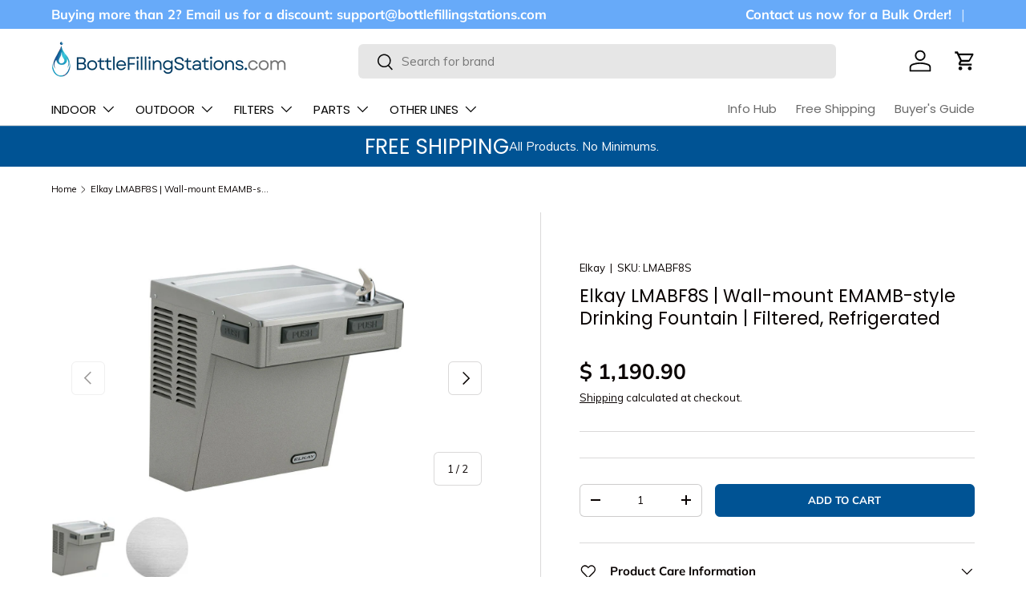

--- FILE ---
content_type: text/html; charset=utf-8
request_url: https://bottlefillingstations.com/products/elkaydrinking-fountain-lmabf8s-filtered
body_size: 53563
content:
<!doctype html>
<html class="no-js" lang="en" dir="ltr">
<head>
<!-- BEGIN MerchantWidget Code -->

<script id='merchantWidgetScript'

        src="https://www.gstatic.com/shopping/merchant/merchantwidget.js"

        defer>

</script>

<script type="text/javascript">

  merchantWidgetScript.addEventListener('load', function () {

    merchantwidget.start({

region: 'US'

   });

  });

</script>

<!-- END MerchantWidget Code -->

<!-- END MerchantWidget Code -->

  <!-- Start VWO Async SmartCode -->
<link rel="preconnect" href="https://dev.visualwebsiteoptimizer.com" />
<script type='text/javascript' id='vwoCode'>
window._vwo_code || (function() {
var account_id=1140459,
version=2.1,
settings_tolerance=2000,
hide_element='body',
hide_element_style = 'opacity:0 !important;filter:alpha(opacity=0) !important;background:none !important;transition:none !important;',
/* DO NOT EDIT BELOW THIS LINE */
f=false,w=window,d=document,v=d.querySelector('#vwoCode'),cK='_vwo_'+account_id+'_settings',cc={};try{var c=JSON.parse(localStorage.getItem('_vwo_'+account_id+'_config'));cc=c&&typeof c==='object'?c:{}}catch(e){}var stT=cc.stT==='session'?w.sessionStorage:w.localStorage;code={nonce:v&&v.nonce,library_tolerance:function(){return typeof library_tolerance!=='undefined'?library_tolerance:undefined},settings_tolerance:function(){return cc.sT||settings_tolerance},hide_element_style:function(){return'{'+(cc.hES||hide_element_style)+'}'},hide_element:function(){if(performance.getEntriesByName('first-contentful-paint')[0]){return''}return typeof cc.hE==='string'?cc.hE:hide_element},getVersion:function(){return version},finish:function(e){if(!f){f=true;var t=d.getElementById('_vis_opt_path_hides');if(t)t.parentNode.removeChild(t);if(e)(new Image).src='https://dev.visualwebsiteoptimizer.com/ee.gif?a='+account_id+e}},finished:function(){return f},addScript:function(e){var t=d.createElement('script');t.type='text/javascript';if(e.src){t.src=e.src}else{t.text=e.text}v&&t.setAttribute('nonce',v.nonce);d.getElementsByTagName('head')[0].appendChild(t)},load:function(e,t){var n=this.getSettings(),i=d.createElement('script'),r=this;t=t||{};if(n){i.textContent=n;d.getElementsByTagName('head')[0].appendChild(i);if(!w.VWO||VWO.caE){stT.removeItem(cK);r.load(e)}}else{var o=new XMLHttpRequest;o.open('GET',e,true);o.withCredentials=!t.dSC;o.responseType=t.responseType||'text';o.onload=function(){if(t.onloadCb){return t.onloadCb(o,e)}if(o.status===200||o.status===304){_vwo_code.addScript({text:o.responseText})}else{_vwo_code.finish('&e=loading_failure:'+e)}};o.onerror=function(){if(t.onerrorCb){return t.onerrorCb(e)}_vwo_code.finish('&e=loading_failure:'+e)};o.send()}},getSettings:function(){try{var e=stT.getItem(cK);if(!e){return}e=JSON.parse(e);if(Date.now()>e.e){stT.removeItem(cK);return}return e.s}catch(e){return}},init:function(){if(d.URL.indexOf('__vwo_disable__')>-1)return;var e=this.settings_tolerance();w._vwo_settings_timer=setTimeout(function(){_vwo_code.finish();stT.removeItem(cK)},e);var t;if(this.hide_element()!=='body'){t=d.createElement('style');var n=this.hide_element(),i=n?n+this.hide_element_style():'',r=d.getElementsByTagName('head')[0];t.setAttribute('id','_vis_opt_path_hides');v&&t.setAttribute('nonce',v.nonce);t.setAttribute('type','text/css');if(t.styleSheet)t.styleSheet.cssText=i;else t.appendChild(d.createTextNode(i));r.appendChild(t)}else{t=d.getElementsByTagName('head')[0];var i=d.createElement('div');i.style.cssText='z-index: 2147483647 !important;position: fixed !important;left: 0 !important;top: 0 !important;width: 100% !important;height: 100% !important;background: white !important;display: block !important;';i.setAttribute('id','_vis_opt_path_hides');i.classList.add('_vis_hide_layer');t.parentNode.insertBefore(i,t.nextSibling)}var o=window._vis_opt_url||d.URL,s='https://dev.visualwebsiteoptimizer.com/j.php?a='+account_id+'&u='+encodeURIComponent(o)+'&vn='+version;if(w.location.search.indexOf('_vwo_xhr')!==-1){this.addScript({src:s})}else{this.load(s+'&x=true')}}};w._vwo_code=code;code.init();})();
</script>
<!-- End VWO Async SmartCode --><meta charset="utf-8">
<meta name="viewport" content="width=device-width,initial-scale=1">
<title>Elkay LMABF8S | Wall-mount EMAB Fountain | Filtered, chilled &ndash; BottleFillingStations.com</title><link rel="canonical" href="https://bottlefillingstations.com/products/elkaydrinking-fountain-lmabf8s-filtered"><link rel="icon" href="//bottlefillingstations.com/cdn/shop/files/Logo_Favicon_180_x_180_px.png?crop=center&height=48&v=1732349241&width=48" type="image/png">
  <link rel="apple-touch-icon" href="//bottlefillingstations.com/cdn/shop/files/Logo_Favicon_180_x_180_px.png?crop=center&height=180&v=1732349241&width=180"><meta name="description" content="Experience the benefits of the very popular Elkay LMABF8S. Best Support, Fast Shipping, &amp; Low Prices. CONTACT US NOW!"><meta property="og:site_name" content="BottleFillingStations.com">
<meta property="og:url" content="https://bottlefillingstations.com/products/elkaydrinking-fountain-lmabf8s-filtered">
<meta property="og:title" content="Elkay LMABF8S | Wall-mount EMAB Fountain | Filtered, chilled">
<meta property="og:type" content="product">
<meta property="og:description" content="Experience the benefits of the very popular Elkay LMABF8S. Best Support, Fast Shipping, &amp; Low Prices. CONTACT US NOW!"><meta property="og:image" content="http://bottlefillingstations.com/cdn/shop/products/elkay-drinking-fountain-lmabf8s-filtered-595017.jpg?crop=center&height=1200&v=1592915069&width=1200">
  <meta property="og:image:secure_url" content="https://bottlefillingstations.com/cdn/shop/products/elkay-drinking-fountain-lmabf8s-filtered-595017.jpg?crop=center&height=1200&v=1592915069&width=1200">
  <meta property="og:image:width" content="1000">
  <meta property="og:image:height" content="1000"><meta property="og:price:amount" content="1,190.90">
  <meta property="og:price:currency" content="USD"><meta name="twitter:card" content="summary_large_image">
<meta name="twitter:title" content="Elkay LMABF8S | Wall-mount EMAB Fountain | Filtered, chilled">
<meta name="twitter:description" content="Experience the benefits of the very popular Elkay LMABF8S. Best Support, Fast Shipping, &amp; Low Prices. CONTACT US NOW!">
<link rel="preload" href="//bottlefillingstations.com/cdn/shop/t/35/assets/main.css?v=58408675366688689361765429647" as="style"><style data-shopify>
@font-face {
  font-family: Muli;
  font-weight: 400;
  font-style: normal;
  font-display: swap;
  src: url("//bottlefillingstations.com/cdn/fonts/muli/muli_n4.e949947cfff05efcc994b2e2db40359a04fa9a92.woff2") format("woff2"),
       url("//bottlefillingstations.com/cdn/fonts/muli/muli_n4.35355e4a0c27c9bc94d9af3f9bcb586d8229277a.woff") format("woff");
}
@font-face {
  font-family: Muli;
  font-weight: 700;
  font-style: normal;
  font-display: swap;
  src: url("//bottlefillingstations.com/cdn/fonts/muli/muli_n7.c8c44d0404947d89610714223e630c4cbe005587.woff2") format("woff2"),
       url("//bottlefillingstations.com/cdn/fonts/muli/muli_n7.4cbcffea6175d46b4d67e9408244a5b38c2ac568.woff") format("woff");
}
@font-face {
  font-family: Muli;
  font-weight: 400;
  font-style: italic;
  font-display: swap;
  src: url("//bottlefillingstations.com/cdn/fonts/muli/muli_i4.c0a1ea800bab5884ab82e4eb25a6bd25121bd08c.woff2") format("woff2"),
       url("//bottlefillingstations.com/cdn/fonts/muli/muli_i4.a6c39b1b31d876de7f99b3646461aa87120de6ed.woff") format("woff");
}
@font-face {
  font-family: Muli;
  font-weight: 700;
  font-style: italic;
  font-display: swap;
  src: url("//bottlefillingstations.com/cdn/fonts/muli/muli_i7.34eedbf231efa20bd065d55f6f71485730632c7b.woff2") format("woff2"),
       url("//bottlefillingstations.com/cdn/fonts/muli/muli_i7.2b4df846821493e68344d0b0212997d071bf38b7.woff") format("woff");
}
@font-face {
  font-family: Poppins;
  font-weight: 400;
  font-style: normal;
  font-display: swap;
  src: url("//bottlefillingstations.com/cdn/fonts/poppins/poppins_n4.0ba78fa5af9b0e1a374041b3ceaadf0a43b41362.woff2") format("woff2"),
       url("//bottlefillingstations.com/cdn/fonts/poppins/poppins_n4.214741a72ff2596839fc9760ee7a770386cf16ca.woff") format("woff");
}
@font-face {
  font-family: Poppins;
  font-weight: 400;
  font-style: normal;
  font-display: swap;
  src: url("//bottlefillingstations.com/cdn/fonts/poppins/poppins_n4.0ba78fa5af9b0e1a374041b3ceaadf0a43b41362.woff2") format("woff2"),
       url("//bottlefillingstations.com/cdn/fonts/poppins/poppins_n4.214741a72ff2596839fc9760ee7a770386cf16ca.woff") format("woff");
}
:root {
      --bg-color: 255 255 255 / 1.0;
      --bg-color-og: 255 255 255 / 1.0;
      --heading-color: 9 3 2;
      --text-color: 9 3 2;
      --text-color-og: 9 3 2;
      --scrollbar-color: 9 3 2;
      --link-color: 9 3 2;
      --link-color-og: 9 3 2;
      --star-color: 103 170 249;--swatch-border-color-default: 206 205 204;
        --swatch-border-color-active: 132 129 129;
        --swatch-card-size: 24px;
        --swatch-variant-picker-size: 64px;--color-scheme-1-bg: 242 242 242 / 1.0;
      --color-scheme-1-grad: linear-gradient(180deg, rgba(244, 244, 244, 1), rgba(244, 244, 244, 1) 100%);
      --color-scheme-1-heading: 9 3 2;
      --color-scheme-1-text: 9 3 2;
      --color-scheme-1-btn-bg: 40 79 116;
      --color-scheme-1-btn-text: 255 255 255;
      --color-scheme-1-btn-bg-hover: 77 113 147;--color-scheme-2-bg: 0 83 148 / 1.0;
      --color-scheme-2-grad: ;
      --color-scheme-2-heading: 255 255 255;
      --color-scheme-2-text: 255 255 255;
      --color-scheme-2-btn-bg: 255 255 255;
      --color-scheme-2-btn-text: 9 3 2;
      --color-scheme-2-btn-bg-hover: 226 225 225;--color-scheme-3-bg: 250 200 205 / 1.0;
      --color-scheme-3-grad: ;
      --color-scheme-3-heading: 9 3 2;
      --color-scheme-3-text: 9 3 2;
      --color-scheme-3-btn-bg: 9 3 2;
      --color-scheme-3-btn-text: 255 255 255;
      --color-scheme-3-btn-bg-hover: 54 48 47;

      --drawer-bg-color: 255 255 255 / 1.0;
      --drawer-text-color: 9 3 2;

      --panel-bg-color: 242 242 242 / 1.0;
      --panel-heading-color: 9 3 2;
      --panel-text-color: 9 3 2;

      --in-stock-text-color: 44 126 63;
      --low-stock-text-color: 210 134 26;
      --very-low-stock-text-color: 180 12 28;
      --no-stock-text-color: 119 119 119;
      --no-stock-backordered-text-color: 119 119 119;

      --error-bg-color: 252 237 238;
      --error-text-color: 180 12 28;
      --success-bg-color: 232 246 234;
      --success-text-color: 44 126 63;
      --info-bg-color: 228 237 250;
      --info-text-color: 26 102 210;

      --heading-font-family: Poppins, sans-serif;
      --heading-font-style: normal;
      --heading-font-weight: 400;
      --heading-scale-start: 4;

      --navigation-font-family: Poppins, sans-serif;
      --navigation-font-style: normal;
      --navigation-font-weight: 400;--heading-text-transform: none;

      --subheading-text-transform: uppercase;
      --body-font-family: Muli, sans-serif;
      --body-font-style: normal;
      --body-font-weight: 400;
      --body-font-size: 15;

      --section-gap: 32;
      --heading-gap: calc(8 * var(--space-unit));--heading-gap: calc(6 * var(--space-unit));--grid-column-gap: 20px;--btn-bg-color: 0 83 148;
      --btn-bg-hover-color: 41 117 176;
      --btn-text-color: 255 255 255;
      --btn-bg-color-og: 0 83 148;
      --btn-text-color-og: 255 255 255;
      --btn-alt-bg-color: 40 79 116;
      --btn-alt-bg-alpha: 1.0;
      --btn-alt-text-color: 255 255 255;
      --btn-border-width: 1px;
      --btn-padding-y: 12px;

      
      --btn-border-radius: 6px;
      

      --btn-lg-border-radius: 50%;
      --btn-icon-border-radius: 50%;
      --input-with-btn-inner-radius: var(--btn-border-radius);
      --btn-text-transform: uppercase;

      --input-bg-color: 255 255 255 / 1.0;
      --input-text-color: 9 3 2;
      --input-border-width: 1px;
      --input-border-radius: 5px;
      --textarea-border-radius: 5px;
      --input-border-radius: 6px;
      --input-bg-color-diff-3: #f7f7f7;
      --input-bg-color-diff-6: #f0f0f0;

      --modal-border-radius: 4px;
      --modal-overlay-color: 0 0 0;
      --modal-overlay-opacity: 0.4;
      --drawer-border-radius: 4px;
      --overlay-border-radius: 4px;

      --custom-label-bg-color: 35 2 46 / 1.0;
      --custom-label-text-color: 255 255 255 / 1.0;--sold-out-label-bg-color: 73 93 99 / 1.0;
      --sold-out-label-text-color: 255 255 255 / 1.0;--new-label-bg-color: 250 200 205 / 1.0;
      --new-label-text-color: 9 3 2 / 1.0;--preorder-label-bg-color: 103 170 249 / 1.0;
      --preorder-label-text-color: 255 255 255 / 1.0;

      --collection-label-color: 0 126 18 / 1.0;

      --page-width: 1920px;
      --gutter-sm: 20px;
      --gutter-md: 32px;
      --gutter-lg: 64px;

      --payment-terms-bg-color: #ffffff;

      --coll-card-bg-color: #f7f7f7;
      --coll-card-border-color: rgba(0,0,0,0);

      --card-highlight-bg-color: #F9F9F9;
      --card-highlight-text-color: 85 85 85;
      --card-highlight-border-color: #E1E1E1;
        
          --aos-animate-duration: 1s;
        

        
          --aos-min-width: 0;
        
      

      --reading-width: 48em;
    }

    @media (max-width: 769px) {
      :root {
        --reading-width: 36em;
      }
    }
  </style><link rel="stylesheet" href="//bottlefillingstations.com/cdn/shop/t/35/assets/main.css?v=58408675366688689361765429647">
  <script src="//bottlefillingstations.com/cdn/shop/t/35/assets/main.js?v=102719207125010519441765429599" defer="defer"></script><link rel="preload" href="//bottlefillingstations.com/cdn/fonts/muli/muli_n4.e949947cfff05efcc994b2e2db40359a04fa9a92.woff2" as="font" type="font/woff2" crossorigin fetchpriority="high"><link rel="preload" href="//bottlefillingstations.com/cdn/fonts/poppins/poppins_n4.0ba78fa5af9b0e1a374041b3ceaadf0a43b41362.woff2" as="font" type="font/woff2" crossorigin fetchpriority="high"><script>window.performance && window.performance.mark && window.performance.mark('shopify.content_for_header.start');</script><meta name="google-site-verification" content="nKmQcPl6MTj71aGkyQBV2uwQi3o8W4K4uEgL6Zyt6Hg">
<meta id="shopify-digital-wallet" name="shopify-digital-wallet" content="/7930985/digital_wallets/dialog">
<meta name="shopify-checkout-api-token" content="ba8ba510bafdefba36884ea090311a3f">
<meta id="in-context-paypal-metadata" data-shop-id="7930985" data-venmo-supported="false" data-environment="production" data-locale="en_US" data-paypal-v4="true" data-currency="USD">
<link rel="alternate" type="application/json+oembed" href="https://bottlefillingstations.com/products/elkaydrinking-fountain-lmabf8s-filtered.oembed">
<script async="async" src="/checkouts/internal/preloads.js?locale=en-US"></script>
<link rel="preconnect" href="https://shop.app" crossorigin="anonymous">
<script async="async" src="https://shop.app/checkouts/internal/preloads.js?locale=en-US&shop_id=7930985" crossorigin="anonymous"></script>
<script id="apple-pay-shop-capabilities" type="application/json">{"shopId":7930985,"countryCode":"US","currencyCode":"USD","merchantCapabilities":["supports3DS"],"merchantId":"gid:\/\/shopify\/Shop\/7930985","merchantName":"BottleFillingStations.com","requiredBillingContactFields":["postalAddress","email","phone"],"requiredShippingContactFields":["postalAddress","email","phone"],"shippingType":"shipping","supportedNetworks":["visa","masterCard","amex","discover","elo","jcb"],"total":{"type":"pending","label":"BottleFillingStations.com","amount":"1.00"},"shopifyPaymentsEnabled":true,"supportsSubscriptions":true}</script>
<script id="shopify-features" type="application/json">{"accessToken":"ba8ba510bafdefba36884ea090311a3f","betas":["rich-media-storefront-analytics"],"domain":"bottlefillingstations.com","predictiveSearch":true,"shopId":7930985,"locale":"en"}</script>
<script>var Shopify = Shopify || {};
Shopify.shop = "bf-bobs.myshopify.com";
Shopify.locale = "en";
Shopify.currency = {"active":"USD","rate":"1.0"};
Shopify.country = "US";
Shopify.theme = {"name":"Enterprise - 2024-12-17 - 2025-12-11","id":136582725695,"schema_name":"Enterprise","schema_version":"2.1.0","theme_store_id":null,"role":"main"};
Shopify.theme.handle = "null";
Shopify.theme.style = {"id":null,"handle":null};
Shopify.cdnHost = "bottlefillingstations.com/cdn";
Shopify.routes = Shopify.routes || {};
Shopify.routes.root = "/";</script>
<script type="module">!function(o){(o.Shopify=o.Shopify||{}).modules=!0}(window);</script>
<script>!function(o){function n(){var o=[];function n(){o.push(Array.prototype.slice.apply(arguments))}return n.q=o,n}var t=o.Shopify=o.Shopify||{};t.loadFeatures=n(),t.autoloadFeatures=n()}(window);</script>
<script>
  window.ShopifyPay = window.ShopifyPay || {};
  window.ShopifyPay.apiHost = "shop.app\/pay";
  window.ShopifyPay.redirectState = null;
</script>
<script id="shop-js-analytics" type="application/json">{"pageType":"product"}</script>
<script defer="defer" async type="module" src="//bottlefillingstations.com/cdn/shopifycloud/shop-js/modules/v2/client.init-shop-cart-sync_BN7fPSNr.en.esm.js"></script>
<script defer="defer" async type="module" src="//bottlefillingstations.com/cdn/shopifycloud/shop-js/modules/v2/chunk.common_Cbph3Kss.esm.js"></script>
<script defer="defer" async type="module" src="//bottlefillingstations.com/cdn/shopifycloud/shop-js/modules/v2/chunk.modal_DKumMAJ1.esm.js"></script>
<script type="module">
  await import("//bottlefillingstations.com/cdn/shopifycloud/shop-js/modules/v2/client.init-shop-cart-sync_BN7fPSNr.en.esm.js");
await import("//bottlefillingstations.com/cdn/shopifycloud/shop-js/modules/v2/chunk.common_Cbph3Kss.esm.js");
await import("//bottlefillingstations.com/cdn/shopifycloud/shop-js/modules/v2/chunk.modal_DKumMAJ1.esm.js");

  window.Shopify.SignInWithShop?.initShopCartSync?.({"fedCMEnabled":true,"windoidEnabled":true});

</script>
<script defer="defer" async type="module" src="//bottlefillingstations.com/cdn/shopifycloud/shop-js/modules/v2/client.payment-terms_BxzfvcZJ.en.esm.js"></script>
<script defer="defer" async type="module" src="//bottlefillingstations.com/cdn/shopifycloud/shop-js/modules/v2/chunk.common_Cbph3Kss.esm.js"></script>
<script defer="defer" async type="module" src="//bottlefillingstations.com/cdn/shopifycloud/shop-js/modules/v2/chunk.modal_DKumMAJ1.esm.js"></script>
<script type="module">
  await import("//bottlefillingstations.com/cdn/shopifycloud/shop-js/modules/v2/client.payment-terms_BxzfvcZJ.en.esm.js");
await import("//bottlefillingstations.com/cdn/shopifycloud/shop-js/modules/v2/chunk.common_Cbph3Kss.esm.js");
await import("//bottlefillingstations.com/cdn/shopifycloud/shop-js/modules/v2/chunk.modal_DKumMAJ1.esm.js");

  
</script>
<script>
  window.Shopify = window.Shopify || {};
  if (!window.Shopify.featureAssets) window.Shopify.featureAssets = {};
  window.Shopify.featureAssets['shop-js'] = {"shop-cart-sync":["modules/v2/client.shop-cart-sync_CJVUk8Jm.en.esm.js","modules/v2/chunk.common_Cbph3Kss.esm.js","modules/v2/chunk.modal_DKumMAJ1.esm.js"],"init-fed-cm":["modules/v2/client.init-fed-cm_7Fvt41F4.en.esm.js","modules/v2/chunk.common_Cbph3Kss.esm.js","modules/v2/chunk.modal_DKumMAJ1.esm.js"],"init-shop-email-lookup-coordinator":["modules/v2/client.init-shop-email-lookup-coordinator_Cc088_bR.en.esm.js","modules/v2/chunk.common_Cbph3Kss.esm.js","modules/v2/chunk.modal_DKumMAJ1.esm.js"],"init-windoid":["modules/v2/client.init-windoid_hPopwJRj.en.esm.js","modules/v2/chunk.common_Cbph3Kss.esm.js","modules/v2/chunk.modal_DKumMAJ1.esm.js"],"shop-button":["modules/v2/client.shop-button_B0jaPSNF.en.esm.js","modules/v2/chunk.common_Cbph3Kss.esm.js","modules/v2/chunk.modal_DKumMAJ1.esm.js"],"shop-cash-offers":["modules/v2/client.shop-cash-offers_DPIskqss.en.esm.js","modules/v2/chunk.common_Cbph3Kss.esm.js","modules/v2/chunk.modal_DKumMAJ1.esm.js"],"shop-toast-manager":["modules/v2/client.shop-toast-manager_CK7RT69O.en.esm.js","modules/v2/chunk.common_Cbph3Kss.esm.js","modules/v2/chunk.modal_DKumMAJ1.esm.js"],"init-shop-cart-sync":["modules/v2/client.init-shop-cart-sync_BN7fPSNr.en.esm.js","modules/v2/chunk.common_Cbph3Kss.esm.js","modules/v2/chunk.modal_DKumMAJ1.esm.js"],"init-customer-accounts-sign-up":["modules/v2/client.init-customer-accounts-sign-up_CfPf4CXf.en.esm.js","modules/v2/client.shop-login-button_DeIztwXF.en.esm.js","modules/v2/chunk.common_Cbph3Kss.esm.js","modules/v2/chunk.modal_DKumMAJ1.esm.js"],"pay-button":["modules/v2/client.pay-button_CgIwFSYN.en.esm.js","modules/v2/chunk.common_Cbph3Kss.esm.js","modules/v2/chunk.modal_DKumMAJ1.esm.js"],"init-customer-accounts":["modules/v2/client.init-customer-accounts_DQ3x16JI.en.esm.js","modules/v2/client.shop-login-button_DeIztwXF.en.esm.js","modules/v2/chunk.common_Cbph3Kss.esm.js","modules/v2/chunk.modal_DKumMAJ1.esm.js"],"avatar":["modules/v2/client.avatar_BTnouDA3.en.esm.js"],"init-shop-for-new-customer-accounts":["modules/v2/client.init-shop-for-new-customer-accounts_CsZy_esa.en.esm.js","modules/v2/client.shop-login-button_DeIztwXF.en.esm.js","modules/v2/chunk.common_Cbph3Kss.esm.js","modules/v2/chunk.modal_DKumMAJ1.esm.js"],"shop-follow-button":["modules/v2/client.shop-follow-button_BRMJjgGd.en.esm.js","modules/v2/chunk.common_Cbph3Kss.esm.js","modules/v2/chunk.modal_DKumMAJ1.esm.js"],"checkout-modal":["modules/v2/client.checkout-modal_B9Drz_yf.en.esm.js","modules/v2/chunk.common_Cbph3Kss.esm.js","modules/v2/chunk.modal_DKumMAJ1.esm.js"],"shop-login-button":["modules/v2/client.shop-login-button_DeIztwXF.en.esm.js","modules/v2/chunk.common_Cbph3Kss.esm.js","modules/v2/chunk.modal_DKumMAJ1.esm.js"],"lead-capture":["modules/v2/client.lead-capture_DXYzFM3R.en.esm.js","modules/v2/chunk.common_Cbph3Kss.esm.js","modules/v2/chunk.modal_DKumMAJ1.esm.js"],"shop-login":["modules/v2/client.shop-login_CA5pJqmO.en.esm.js","modules/v2/chunk.common_Cbph3Kss.esm.js","modules/v2/chunk.modal_DKumMAJ1.esm.js"],"payment-terms":["modules/v2/client.payment-terms_BxzfvcZJ.en.esm.js","modules/v2/chunk.common_Cbph3Kss.esm.js","modules/v2/chunk.modal_DKumMAJ1.esm.js"]};
</script>
<script>(function() {
  var isLoaded = false;
  function asyncLoad() {
    if (isLoaded) return;
    isLoaded = true;
    var urls = ["\/\/code.tidio.co\/ocixsnocklysglre8dkvojlrjtvpbjw9.js?shop=bf-bobs.myshopify.com","https:\/\/contactform.hulkapps.com\/skeletopapp.js?shop=bf-bobs.myshopify.com","\/\/cdn.secomapp.com\/promotionpopup\/cdn\/allshops\/bf-bobs\/1588259554.js?shop=bf-bobs.myshopify.com","https:\/\/formbuilder.hulkapps.com\/skeletopapp.js?shop=bf-bobs.myshopify.com","https:\/\/eu1-search.doofinder.com\/5\/script\/5c57e3e0c57ec9cce9aaeab250af3732.js?shop=bf-bobs.myshopify.com","https:\/\/cdn.logbase.io\/lb-upsell-wrapper.js?shop=bf-bobs.myshopify.com","https:\/\/static.rechargecdn.com\/assets\/js\/widget.min.js?shop=bf-bobs.myshopify.com","https:\/\/cdn.hextom.com\/js\/freeshippingbar.js?shop=bf-bobs.myshopify.com"];
    for (var i = 0; i < urls.length; i++) {
      var s = document.createElement('script');
      s.type = 'text/javascript';
      s.async = true;
      s.src = urls[i];
      var x = document.getElementsByTagName('script')[0];
      x.parentNode.insertBefore(s, x);
    }
  };
  if(window.attachEvent) {
    window.attachEvent('onload', asyncLoad);
  } else {
    window.addEventListener('load', asyncLoad, false);
  }
})();</script>
<script id="__st">var __st={"a":7930985,"offset":-18000,"reqid":"8085632c-2faf-4c40-ae71-b651ad2b6f44-1769778915","pageurl":"bottlefillingstations.com\/products\/elkaydrinking-fountain-lmabf8s-filtered","u":"d8306c884f8b","p":"product","rtyp":"product","rid":9108760461};</script>
<script>window.ShopifyPaypalV4VisibilityTracking = true;</script>
<script id="captcha-bootstrap">!function(){'use strict';const t='contact',e='account',n='new_comment',o=[[t,t],['blogs',n],['comments',n],[t,'customer']],c=[[e,'customer_login'],[e,'guest_login'],[e,'recover_customer_password'],[e,'create_customer']],r=t=>t.map((([t,e])=>`form[action*='/${t}']:not([data-nocaptcha='true']) input[name='form_type'][value='${e}']`)).join(','),a=t=>()=>t?[...document.querySelectorAll(t)].map((t=>t.form)):[];function s(){const t=[...o],e=r(t);return a(e)}const i='password',u='form_key',d=['recaptcha-v3-token','g-recaptcha-response','h-captcha-response',i],f=()=>{try{return window.sessionStorage}catch{return}},m='__shopify_v',_=t=>t.elements[u];function p(t,e,n=!1){try{const o=window.sessionStorage,c=JSON.parse(o.getItem(e)),{data:r}=function(t){const{data:e,action:n}=t;return t[m]||n?{data:e,action:n}:{data:t,action:n}}(c);for(const[e,n]of Object.entries(r))t.elements[e]&&(t.elements[e].value=n);n&&o.removeItem(e)}catch(o){console.error('form repopulation failed',{error:o})}}const l='form_type',E='cptcha';function T(t){t.dataset[E]=!0}const w=window,h=w.document,L='Shopify',v='ce_forms',y='captcha';let A=!1;((t,e)=>{const n=(g='f06e6c50-85a8-45c8-87d0-21a2b65856fe',I='https://cdn.shopify.com/shopifycloud/storefront-forms-hcaptcha/ce_storefront_forms_captcha_hcaptcha.v1.5.2.iife.js',D={infoText:'Protected by hCaptcha',privacyText:'Privacy',termsText:'Terms'},(t,e,n)=>{const o=w[L][v],c=o.bindForm;if(c)return c(t,g,e,D).then(n);var r;o.q.push([[t,g,e,D],n]),r=I,A||(h.body.append(Object.assign(h.createElement('script'),{id:'captcha-provider',async:!0,src:r})),A=!0)});var g,I,D;w[L]=w[L]||{},w[L][v]=w[L][v]||{},w[L][v].q=[],w[L][y]=w[L][y]||{},w[L][y].protect=function(t,e){n(t,void 0,e),T(t)},Object.freeze(w[L][y]),function(t,e,n,w,h,L){const[v,y,A,g]=function(t,e,n){const i=e?o:[],u=t?c:[],d=[...i,...u],f=r(d),m=r(i),_=r(d.filter((([t,e])=>n.includes(e))));return[a(f),a(m),a(_),s()]}(w,h,L),I=t=>{const e=t.target;return e instanceof HTMLFormElement?e:e&&e.form},D=t=>v().includes(t);t.addEventListener('submit',(t=>{const e=I(t);if(!e)return;const n=D(e)&&!e.dataset.hcaptchaBound&&!e.dataset.recaptchaBound,o=_(e),c=g().includes(e)&&(!o||!o.value);(n||c)&&t.preventDefault(),c&&!n&&(function(t){try{if(!f())return;!function(t){const e=f();if(!e)return;const n=_(t);if(!n)return;const o=n.value;o&&e.removeItem(o)}(t);const e=Array.from(Array(32),(()=>Math.random().toString(36)[2])).join('');!function(t,e){_(t)||t.append(Object.assign(document.createElement('input'),{type:'hidden',name:u})),t.elements[u].value=e}(t,e),function(t,e){const n=f();if(!n)return;const o=[...t.querySelectorAll(`input[type='${i}']`)].map((({name:t})=>t)),c=[...d,...o],r={};for(const[a,s]of new FormData(t).entries())c.includes(a)||(r[a]=s);n.setItem(e,JSON.stringify({[m]:1,action:t.action,data:r}))}(t,e)}catch(e){console.error('failed to persist form',e)}}(e),e.submit())}));const S=(t,e)=>{t&&!t.dataset[E]&&(n(t,e.some((e=>e===t))),T(t))};for(const o of['focusin','change'])t.addEventListener(o,(t=>{const e=I(t);D(e)&&S(e,y())}));const B=e.get('form_key'),M=e.get(l),P=B&&M;t.addEventListener('DOMContentLoaded',(()=>{const t=y();if(P)for(const e of t)e.elements[l].value===M&&p(e,B);[...new Set([...A(),...v().filter((t=>'true'===t.dataset.shopifyCaptcha))])].forEach((e=>S(e,t)))}))}(h,new URLSearchParams(w.location.search),n,t,e,['guest_login'])})(!0,!0)}();</script>
<script integrity="sha256-4kQ18oKyAcykRKYeNunJcIwy7WH5gtpwJnB7kiuLZ1E=" data-source-attribution="shopify.loadfeatures" defer="defer" src="//bottlefillingstations.com/cdn/shopifycloud/storefront/assets/storefront/load_feature-a0a9edcb.js" crossorigin="anonymous"></script>
<script crossorigin="anonymous" defer="defer" src="//bottlefillingstations.com/cdn/shopifycloud/storefront/assets/shopify_pay/storefront-65b4c6d7.js?v=20250812"></script>
<script data-source-attribution="shopify.dynamic_checkout.dynamic.init">var Shopify=Shopify||{};Shopify.PaymentButton=Shopify.PaymentButton||{isStorefrontPortableWallets:!0,init:function(){window.Shopify.PaymentButton.init=function(){};var t=document.createElement("script");t.src="https://bottlefillingstations.com/cdn/shopifycloud/portable-wallets/latest/portable-wallets.en.js",t.type="module",document.head.appendChild(t)}};
</script>
<script data-source-attribution="shopify.dynamic_checkout.buyer_consent">
  function portableWalletsHideBuyerConsent(e){var t=document.getElementById("shopify-buyer-consent"),n=document.getElementById("shopify-subscription-policy-button");t&&n&&(t.classList.add("hidden"),t.setAttribute("aria-hidden","true"),n.removeEventListener("click",e))}function portableWalletsShowBuyerConsent(e){var t=document.getElementById("shopify-buyer-consent"),n=document.getElementById("shopify-subscription-policy-button");t&&n&&(t.classList.remove("hidden"),t.removeAttribute("aria-hidden"),n.addEventListener("click",e))}window.Shopify?.PaymentButton&&(window.Shopify.PaymentButton.hideBuyerConsent=portableWalletsHideBuyerConsent,window.Shopify.PaymentButton.showBuyerConsent=portableWalletsShowBuyerConsent);
</script>
<script data-source-attribution="shopify.dynamic_checkout.cart.bootstrap">document.addEventListener("DOMContentLoaded",(function(){function t(){return document.querySelector("shopify-accelerated-checkout-cart, shopify-accelerated-checkout")}if(t())Shopify.PaymentButton.init();else{new MutationObserver((function(e,n){t()&&(Shopify.PaymentButton.init(),n.disconnect())})).observe(document.body,{childList:!0,subtree:!0})}}));
</script>
<link id="shopify-accelerated-checkout-styles" rel="stylesheet" media="screen" href="https://bottlefillingstations.com/cdn/shopifycloud/portable-wallets/latest/accelerated-checkout-backwards-compat.css" crossorigin="anonymous">
<style id="shopify-accelerated-checkout-cart">
        #shopify-buyer-consent {
  margin-top: 1em;
  display: inline-block;
  width: 100%;
}

#shopify-buyer-consent.hidden {
  display: none;
}

#shopify-subscription-policy-button {
  background: none;
  border: none;
  padding: 0;
  text-decoration: underline;
  font-size: inherit;
  cursor: pointer;
}

#shopify-subscription-policy-button::before {
  box-shadow: none;
}

      </style>
<script id="sections-script" data-sections="header,footer" defer="defer" src="//bottlefillingstations.com/cdn/shop/t/35/compiled_assets/scripts.js?v=9810"></script>
<script>window.performance && window.performance.mark && window.performance.mark('shopify.content_for_header.end');</script>

    <script src="//bottlefillingstations.com/cdn/shop/t/35/assets/animate-on-scroll.js?v=15249566486942820451765429599" defer="defer"></script>
    <link rel="stylesheet" href="//bottlefillingstations.com/cdn/shop/t/35/assets/animate-on-scroll.css?v=116194678796051782541765429599">
  

  <script>document.documentElement.className = document.documentElement.className.replace('no-js', 'js');</script><!-- CC Custom Head Start --><!-- CC Custom Head End --><!-- Hotjar Tracking Code for Site 6425431 (name missing) -->
<script>
    (function(h,o,t,j,a,r){
        h.hj=h.hj||function(){(h.hj.q=h.hj.q||[]).push(arguments)};
        h._hjSettings={hjid:6425431,hjsv:6};
        a=o.getElementsByTagName('head')[0];
        r=o.createElement('script');r.async=1;
        r.src=t+h._hjSettings.hjid+j+h._hjSettings.hjsv;
        a.appendChild(r);
    })(window,document,'https://static.hotjar.com/c/hotjar-','.js?sv=');
</script>




<!-- BEGIN app block: shopify://apps/vwo/blocks/vwo-smartcode/2ce905b2-3842-4d20-b6b0-8c51fc208426 -->
  
  
  
  
    <!-- Start VWO Async SmartCode -->
    <link rel="preconnect" href="https://dev.visualwebsiteoptimizer.com" />
    <script type='text/javascript' id='vwoCode'>
    window._vwo_code ||
    (function () {
    var w=window,
    d=document;
    if (d.URL.indexOf('__vwo_disable__') > -1 || w._vwo_code) {
    return;
    }
    var account_id=1140459,
    version=2.2,
    settings_tolerance=2000,
    hide_element='body',
    background_color='white',
    hide_element_style = 'opacity:0 !important;filter:alpha(opacity=0) !important;background:' + background_color + ' !important;transition:none !important;',
    /* DO NOT EDIT BELOW THIS LINE */
    f=!1,v=d.querySelector('#vwoCode'),cc={};try{var e=JSON.parse(localStorage.getItem('_vwo_'+account_id+'_config'));cc=e&&'object'==typeof e?e:{}}catch(e){}function r(t){try{return decodeURIComponent(t)}catch(e){return t}}var s=function(){var e={combination:[],combinationChoose:[],split:[],exclude:[],uuid:null,consent:null,optOut:null},t=d.cookie||'';if(!t)return e;for(var n,i,o=/(?:^|;s*)(?:(_vis_opt_exp_(d+)_combi=([^;]*))|(_vis_opt_exp_(d+)_combi_choose=([^;]*))|(_vis_opt_exp_(d+)_split=([^:;]*))|(_vis_opt_exp_(d+)_exclude=[^;]*)|(_vis_opt_out=([^;]*))|(_vwo_global_opt_out=[^;]*)|(_vwo_uuid=([^;]*))|(_vwo_consent=([^;]*)))/g;null!==(n=o.exec(t));)try{n[1]?e.combination.push({id:n[2],value:r(n[3])}):n[4]?e.combinationChoose.push({id:n[5],value:r(n[6])}):n[7]?e.split.push({id:n[8],value:r(n[9])}):n[10]?e.exclude.push({id:n[11]}):n[12]?e.optOut=r(n[13]):n[14]?e.optOut=!0:n[15]?e.uuid=r(n[16]):n[17]&&(i=r(n[18]),e.consent=i&&3<=i.length?i.substring(0,3):null)}catch(e){}return e}();function i(){var e=function(){if(w.VWO&&Array.isArray(w.VWO))for(var e=0;e<w.VWO.length;e++){var t=w.VWO[e];if(Array.isArray(t)&&('setVisitorId'===t[0]||'setSessionId'===t[0]))return!0}return!1}(),t='a='+account_id+'&u='+encodeURIComponent(w._vis_opt_url||d.URL)+'&vn='+version+('undefined'!=typeof platform?'&p='+platform:'')+'&st='+w.performance.now();e||((n=function(){var e,t=[],n={},i=w.VWO&&w.VWO.appliedCampaigns||{};for(e in i){var o=i[e]&&i[e].v;o&&(t.push(e+'-'+o+'-1'),n[e]=!0)}if(s&&s.combination)for(var r=0;r<s.combination.length;r++){var a=s.combination[r];n[a.id]||t.push(a.id+'-'+a.value)}return t.join('|')}())&&(t+='&c='+n),(n=function(){var e=[],t={};if(s&&s.combinationChoose)for(var n=0;n<s.combinationChoose.length;n++){var i=s.combinationChoose[n];e.push(i.id+'-'+i.value),t[i.id]=!0}if(s&&s.split)for(var o=0;o<s.split.length;o++)t[(i=s.split[o]).id]||e.push(i.id+'-'+i.value);return e.join('|')}())&&(t+='&cc='+n),(n=function(){var e={},t=[];if(w.VWO&&Array.isArray(w.VWO))for(var n=0;n<w.VWO.length;n++){var i=w.VWO[n];if(Array.isArray(i)&&'setVariation'===i[0]&&i[1]&&Array.isArray(i[1]))for(var o=0;o<i[1].length;o++){var r,a=i[1][o];a&&'object'==typeof a&&(r=a.e,a=a.v,r&&a&&(e[r]=a))}}for(r in e)t.push(r+'-'+e[r]);return t.join('|')}())&&(t+='&sv='+n)),s&&s.optOut&&(t+='&o='+s.optOut);var n=function(){var e=[],t={};if(s&&s.exclude)for(var n=0;n<s.exclude.length;n++){var i=s.exclude[n];t[i.id]||(e.push(i.id),t[i.id]=!0)}return e.join('|')}();return n&&(t+='&e='+n),s&&s.uuid&&(t+='&id='+s.uuid),s&&s.consent&&(t+='&consent='+s.consent),w.name&&-1<w.name.indexOf('_vis_preview')&&(t+='&pM=true'),w.VWO&&w.VWO.ed&&(t+='&ed='+w.VWO.ed),t}code={nonce:v&&v.nonce,library_tolerance:function(){return'undefined'!=typeof library_tolerance?library_tolerance:void 0},settings_tolerance:function(){return cc.sT||settings_tolerance},hide_element_style:function(){return'{'+(cc.hES||hide_element_style)+'}'},hide_element:function(){return performance.getEntriesByName('first-contentful-paint')[0]?'':'string'==typeof cc.hE?cc.hE:hide_element},getVersion:function(){return version},finish:function(e){var t;f||(f=!0,(t=d.getElementById('_vis_opt_path_hides'))&&t.parentNode.removeChild(t),e&&((new Image).src='https://dev.visualwebsiteoptimizer.com/ee.gif?a='+account_id+e))},finished:function(){return f},addScript:function(e){var t=d.createElement('script');t.type='text/javascript',e.src?t.src=e.src:t.text=e.text,v&&t.setAttribute('nonce',v.nonce),d.getElementsByTagName('head')[0].appendChild(t)},load:function(e,t){t=t||{};var n=new XMLHttpRequest;n.open('GET',e,!0),n.withCredentials=!t.dSC,n.responseType=t.responseType||'text',n.onload=function(){if(t.onloadCb)return t.onloadCb(n,e);200===n.status?_vwo_code.addScript({text:n.responseText}):_vwo_code.finish('&e=loading_failure:'+e)},n.onerror=function(){if(t.onerrorCb)return t.onerrorCb(e);_vwo_code.finish('&e=loading_failure:'+e)},n.send()},init:function(){var e,t=this.settings_tolerance();w._vwo_settings_timer=setTimeout(function(){_vwo_code.finish()},t),'body'!==this.hide_element()?(n=d.createElement('style'),e=(t=this.hide_element())?t+this.hide_element_style():'',t=d.getElementsByTagName('head')[0],n.setAttribute('id','_vis_opt_path_hides'),v&&n.setAttribute('nonce',v.nonce),n.setAttribute('type','text/css'),n.styleSheet?n.styleSheet.cssText=e:n.appendChild(d.createTextNode(e)),t.appendChild(n)):(n=d.getElementsByTagName('head')[0],(e=d.createElement('div')).style.cssText='z-index: 2147483647 !important;position: fixed !important;left: 0 !important;top: 0 !important;width: 100% !important;height: 100% !important;background:'+background_color+' !important;',e.setAttribute('id','_vis_opt_path_hides'),e.classList.add('_vis_hide_layer'),n.parentNode.insertBefore(e,n.nextSibling));var n='https://dev.visualwebsiteoptimizer.com/j.php?'+i();-1!==w.location.search.indexOf('_vwo_xhr')?this.addScript({src:n}):this.load(n+'&x=true',{l:1})}};w._vwo_code=code;code.init();})();
    </script>
    <!-- End VWO Async SmartCode -->
  


<!-- END app block --><!-- BEGIN app block: shopify://apps/yotpo-product-reviews/blocks/reviews_tab/eb7dfd7d-db44-4334-bc49-c893b51b36cf -->



<!-- END app block --><!-- BEGIN app block: shopify://apps/yotpo-product-reviews/blocks/settings/eb7dfd7d-db44-4334-bc49-c893b51b36cf -->


  <script type="text/javascript" src="https://cdn-widgetsrepository.yotpo.com/v1/loader/Of8X5HX9hia5blA7vnk2VZQ7eRvYh5lSocrBlraa?languageCode=en" async></script>



  
<!-- END app block --><!-- BEGIN app block: shopify://apps/klaviyo-email-marketing-sms/blocks/klaviyo-onsite-embed/2632fe16-c075-4321-a88b-50b567f42507 -->












  <script async src="https://static.klaviyo.com/onsite/js/RrQRwW/klaviyo.js?company_id=RrQRwW"></script>
  <script>!function(){if(!window.klaviyo){window._klOnsite=window._klOnsite||[];try{window.klaviyo=new Proxy({},{get:function(n,i){return"push"===i?function(){var n;(n=window._klOnsite).push.apply(n,arguments)}:function(){for(var n=arguments.length,o=new Array(n),w=0;w<n;w++)o[w]=arguments[w];var t="function"==typeof o[o.length-1]?o.pop():void 0,e=new Promise((function(n){window._klOnsite.push([i].concat(o,[function(i){t&&t(i),n(i)}]))}));return e}}})}catch(n){window.klaviyo=window.klaviyo||[],window.klaviyo.push=function(){var n;(n=window._klOnsite).push.apply(n,arguments)}}}}();</script>

  
    <script id="viewed_product">
      if (item == null) {
        var _learnq = _learnq || [];

        var MetafieldReviews = null
        var MetafieldYotpoRating = null
        var MetafieldYotpoCount = null
        var MetafieldLooxRating = null
        var MetafieldLooxCount = null
        var okendoProduct = null
        var okendoProductReviewCount = null
        var okendoProductReviewAverageValue = null
        try {
          // The following fields are used for Customer Hub recently viewed in order to add reviews.
          // This information is not part of __kla_viewed. Instead, it is part of __kla_viewed_reviewed_items
          MetafieldReviews = {};
          MetafieldYotpoRating = null
          MetafieldYotpoCount = null
          MetafieldLooxRating = null
          MetafieldLooxCount = null

          okendoProduct = null
          // If the okendo metafield is not legacy, it will error, which then requires the new json formatted data
          if (okendoProduct && 'error' in okendoProduct) {
            okendoProduct = null
          }
          okendoProductReviewCount = okendoProduct ? okendoProduct.reviewCount : null
          okendoProductReviewAverageValue = okendoProduct ? okendoProduct.reviewAverageValue : null
        } catch (error) {
          console.error('Error in Klaviyo onsite reviews tracking:', error);
        }

        var item = {
          Name: "Elkay LMABF8S | Wall-mount EMAMB-style  Drinking Fountain | Filtered, Refrigerated",
          ProductID: 9108760461,
          Categories: ["Indoor Bottle Filling Stations","Indoor Water Fountains","Shop all"],
          ImageURL: "https://bottlefillingstations.com/cdn/shop/products/elkay-drinking-fountain-lmabf8s-filtered-595017_grande.jpg?v=1592915069",
          URL: "https://bottlefillingstations.com/products/elkaydrinking-fountain-lmabf8s-filtered",
          Brand: "Elkay",
          Price: "$ 1,190.90",
          Value: "1,190.90",
          CompareAtPrice: "$ 0.00"
        };
        _learnq.push(['track', 'Viewed Product', item]);
        _learnq.push(['trackViewedItem', {
          Title: item.Name,
          ItemId: item.ProductID,
          Categories: item.Categories,
          ImageUrl: item.ImageURL,
          Url: item.URL,
          Metadata: {
            Brand: item.Brand,
            Price: item.Price,
            Value: item.Value,
            CompareAtPrice: item.CompareAtPrice
          },
          metafields:{
            reviews: MetafieldReviews,
            yotpo:{
              rating: MetafieldYotpoRating,
              count: MetafieldYotpoCount,
            },
            loox:{
              rating: MetafieldLooxRating,
              count: MetafieldLooxCount,
            },
            okendo: {
              rating: okendoProductReviewAverageValue,
              count: okendoProductReviewCount,
            }
          }
        }]);
      }
    </script>
  




  <script>
    window.klaviyoReviewsProductDesignMode = false
  </script>







<!-- END app block --><!-- BEGIN app block: shopify://apps/pagefly-page-builder/blocks/app-embed/83e179f7-59a0-4589-8c66-c0dddf959200 -->

<!-- BEGIN app snippet: pagefly-cro-ab-testing-main -->







<script>
  ;(function () {
    const url = new URL(window.location)
    const viewParam = url.searchParams.get('view')
    if (viewParam && viewParam.includes('variant-pf-')) {
      url.searchParams.set('pf_v', viewParam)
      url.searchParams.delete('view')
      window.history.replaceState({}, '', url)
    }
  })()
</script>



<script type='module'>
  
  window.PAGEFLY_CRO = window.PAGEFLY_CRO || {}

  window.PAGEFLY_CRO['data_debug'] = {
    original_template_suffix: "all_products",
    allow_ab_test: false,
    ab_test_start_time: 0,
    ab_test_end_time: 0,
    today_date_time: 1769778916000,
  }
  window.PAGEFLY_CRO['GA4'] = { enabled: false}
</script>

<!-- END app snippet -->








  <script src='https://cdn.shopify.com/extensions/019bf883-1122-7445-9dca-5d60e681c2c8/pagefly-page-builder-216/assets/pagefly-helper.js' defer='defer'></script>

  <script src='https://cdn.shopify.com/extensions/019bf883-1122-7445-9dca-5d60e681c2c8/pagefly-page-builder-216/assets/pagefly-general-helper.js' defer='defer'></script>

  <script src='https://cdn.shopify.com/extensions/019bf883-1122-7445-9dca-5d60e681c2c8/pagefly-page-builder-216/assets/pagefly-snap-slider.js' defer='defer'></script>

  <script src='https://cdn.shopify.com/extensions/019bf883-1122-7445-9dca-5d60e681c2c8/pagefly-page-builder-216/assets/pagefly-slideshow-v3.js' defer='defer'></script>

  <script src='https://cdn.shopify.com/extensions/019bf883-1122-7445-9dca-5d60e681c2c8/pagefly-page-builder-216/assets/pagefly-slideshow-v4.js' defer='defer'></script>

  <script src='https://cdn.shopify.com/extensions/019bf883-1122-7445-9dca-5d60e681c2c8/pagefly-page-builder-216/assets/pagefly-glider.js' defer='defer'></script>

  <script src='https://cdn.shopify.com/extensions/019bf883-1122-7445-9dca-5d60e681c2c8/pagefly-page-builder-216/assets/pagefly-slideshow-v1-v2.js' defer='defer'></script>

  <script src='https://cdn.shopify.com/extensions/019bf883-1122-7445-9dca-5d60e681c2c8/pagefly-page-builder-216/assets/pagefly-product-media.js' defer='defer'></script>

  <script src='https://cdn.shopify.com/extensions/019bf883-1122-7445-9dca-5d60e681c2c8/pagefly-page-builder-216/assets/pagefly-product.js' defer='defer'></script>


<script id='pagefly-helper-data' type='application/json'>
  {
    "page_optimization": {
      "assets_prefetching": false
    },
    "elements_asset_mapper": {
      "Accordion": "https://cdn.shopify.com/extensions/019bf883-1122-7445-9dca-5d60e681c2c8/pagefly-page-builder-216/assets/pagefly-accordion.js",
      "Accordion3": "https://cdn.shopify.com/extensions/019bf883-1122-7445-9dca-5d60e681c2c8/pagefly-page-builder-216/assets/pagefly-accordion3.js",
      "CountDown": "https://cdn.shopify.com/extensions/019bf883-1122-7445-9dca-5d60e681c2c8/pagefly-page-builder-216/assets/pagefly-countdown.js",
      "GMap1": "https://cdn.shopify.com/extensions/019bf883-1122-7445-9dca-5d60e681c2c8/pagefly-page-builder-216/assets/pagefly-gmap.js",
      "GMap2": "https://cdn.shopify.com/extensions/019bf883-1122-7445-9dca-5d60e681c2c8/pagefly-page-builder-216/assets/pagefly-gmap.js",
      "GMapBasicV2": "https://cdn.shopify.com/extensions/019bf883-1122-7445-9dca-5d60e681c2c8/pagefly-page-builder-216/assets/pagefly-gmap.js",
      "GMapAdvancedV2": "https://cdn.shopify.com/extensions/019bf883-1122-7445-9dca-5d60e681c2c8/pagefly-page-builder-216/assets/pagefly-gmap.js",
      "HTML.Video": "https://cdn.shopify.com/extensions/019bf883-1122-7445-9dca-5d60e681c2c8/pagefly-page-builder-216/assets/pagefly-htmlvideo.js",
      "HTML.Video2": "https://cdn.shopify.com/extensions/019bf883-1122-7445-9dca-5d60e681c2c8/pagefly-page-builder-216/assets/pagefly-htmlvideo2.js",
      "HTML.Video3": "https://cdn.shopify.com/extensions/019bf883-1122-7445-9dca-5d60e681c2c8/pagefly-page-builder-216/assets/pagefly-htmlvideo2.js",
      "BackgroundVideo": "https://cdn.shopify.com/extensions/019bf883-1122-7445-9dca-5d60e681c2c8/pagefly-page-builder-216/assets/pagefly-htmlvideo2.js",
      "Instagram": "https://cdn.shopify.com/extensions/019bf883-1122-7445-9dca-5d60e681c2c8/pagefly-page-builder-216/assets/pagefly-instagram.js",
      "Instagram2": "https://cdn.shopify.com/extensions/019bf883-1122-7445-9dca-5d60e681c2c8/pagefly-page-builder-216/assets/pagefly-instagram.js",
      "Insta3": "https://cdn.shopify.com/extensions/019bf883-1122-7445-9dca-5d60e681c2c8/pagefly-page-builder-216/assets/pagefly-instagram3.js",
      "Tabs": "https://cdn.shopify.com/extensions/019bf883-1122-7445-9dca-5d60e681c2c8/pagefly-page-builder-216/assets/pagefly-tab.js",
      "Tabs3": "https://cdn.shopify.com/extensions/019bf883-1122-7445-9dca-5d60e681c2c8/pagefly-page-builder-216/assets/pagefly-tab3.js",
      "ProductBox": "https://cdn.shopify.com/extensions/019bf883-1122-7445-9dca-5d60e681c2c8/pagefly-page-builder-216/assets/pagefly-cart.js",
      "FBPageBox2": "https://cdn.shopify.com/extensions/019bf883-1122-7445-9dca-5d60e681c2c8/pagefly-page-builder-216/assets/pagefly-facebook.js",
      "FBLikeButton2": "https://cdn.shopify.com/extensions/019bf883-1122-7445-9dca-5d60e681c2c8/pagefly-page-builder-216/assets/pagefly-facebook.js",
      "TwitterFeed2": "https://cdn.shopify.com/extensions/019bf883-1122-7445-9dca-5d60e681c2c8/pagefly-page-builder-216/assets/pagefly-twitter.js",
      "Paragraph4": "https://cdn.shopify.com/extensions/019bf883-1122-7445-9dca-5d60e681c2c8/pagefly-page-builder-216/assets/pagefly-paragraph4.js",

      "AliReviews": "https://cdn.shopify.com/extensions/019bf883-1122-7445-9dca-5d60e681c2c8/pagefly-page-builder-216/assets/pagefly-3rd-elements.js",
      "BackInStock": "https://cdn.shopify.com/extensions/019bf883-1122-7445-9dca-5d60e681c2c8/pagefly-page-builder-216/assets/pagefly-3rd-elements.js",
      "GloboBackInStock": "https://cdn.shopify.com/extensions/019bf883-1122-7445-9dca-5d60e681c2c8/pagefly-page-builder-216/assets/pagefly-3rd-elements.js",
      "GrowaveWishlist": "https://cdn.shopify.com/extensions/019bf883-1122-7445-9dca-5d60e681c2c8/pagefly-page-builder-216/assets/pagefly-3rd-elements.js",
      "InfiniteOptionsShopPad": "https://cdn.shopify.com/extensions/019bf883-1122-7445-9dca-5d60e681c2c8/pagefly-page-builder-216/assets/pagefly-3rd-elements.js",
      "InkybayProductPersonalizer": "https://cdn.shopify.com/extensions/019bf883-1122-7445-9dca-5d60e681c2c8/pagefly-page-builder-216/assets/pagefly-3rd-elements.js",
      "LimeSpot": "https://cdn.shopify.com/extensions/019bf883-1122-7445-9dca-5d60e681c2c8/pagefly-page-builder-216/assets/pagefly-3rd-elements.js",
      "Loox": "https://cdn.shopify.com/extensions/019bf883-1122-7445-9dca-5d60e681c2c8/pagefly-page-builder-216/assets/pagefly-3rd-elements.js",
      "Opinew": "https://cdn.shopify.com/extensions/019bf883-1122-7445-9dca-5d60e681c2c8/pagefly-page-builder-216/assets/pagefly-3rd-elements.js",
      "Powr": "https://cdn.shopify.com/extensions/019bf883-1122-7445-9dca-5d60e681c2c8/pagefly-page-builder-216/assets/pagefly-3rd-elements.js",
      "ProductReviews": "https://cdn.shopify.com/extensions/019bf883-1122-7445-9dca-5d60e681c2c8/pagefly-page-builder-216/assets/pagefly-3rd-elements.js",
      "PushOwl": "https://cdn.shopify.com/extensions/019bf883-1122-7445-9dca-5d60e681c2c8/pagefly-page-builder-216/assets/pagefly-3rd-elements.js",
      "ReCharge": "https://cdn.shopify.com/extensions/019bf883-1122-7445-9dca-5d60e681c2c8/pagefly-page-builder-216/assets/pagefly-3rd-elements.js",
      "Rivyo": "https://cdn.shopify.com/extensions/019bf883-1122-7445-9dca-5d60e681c2c8/pagefly-page-builder-216/assets/pagefly-3rd-elements.js",
      "TrackingMore": "https://cdn.shopify.com/extensions/019bf883-1122-7445-9dca-5d60e681c2c8/pagefly-page-builder-216/assets/pagefly-3rd-elements.js",
      "Vitals": "https://cdn.shopify.com/extensions/019bf883-1122-7445-9dca-5d60e681c2c8/pagefly-page-builder-216/assets/pagefly-3rd-elements.js",
      "Wiser": "https://cdn.shopify.com/extensions/019bf883-1122-7445-9dca-5d60e681c2c8/pagefly-page-builder-216/assets/pagefly-3rd-elements.js"
    },
    "custom_elements_mapper": {
      "pf-click-action-element": "https://cdn.shopify.com/extensions/019bf883-1122-7445-9dca-5d60e681c2c8/pagefly-page-builder-216/assets/pagefly-click-action-element.js",
      "pf-dialog-element": "https://cdn.shopify.com/extensions/019bf883-1122-7445-9dca-5d60e681c2c8/pagefly-page-builder-216/assets/pagefly-dialog-element.js"
    }
  }
</script>


<!-- END app block --><script src="https://cdn.shopify.com/extensions/019c0986-ab97-7168-8de8-02f252b2a244/lb-upsell-232/assets/lb-selleasy.js" type="text/javascript" defer="defer"></script>
<link href="https://monorail-edge.shopifysvc.com" rel="dns-prefetch">
<script>(function(){if ("sendBeacon" in navigator && "performance" in window) {try {var session_token_from_headers = performance.getEntriesByType('navigation')[0].serverTiming.find(x => x.name == '_s').description;} catch {var session_token_from_headers = undefined;}var session_cookie_matches = document.cookie.match(/_shopify_s=([^;]*)/);var session_token_from_cookie = session_cookie_matches && session_cookie_matches.length === 2 ? session_cookie_matches[1] : "";var session_token = session_token_from_headers || session_token_from_cookie || "";function handle_abandonment_event(e) {var entries = performance.getEntries().filter(function(entry) {return /monorail-edge.shopifysvc.com/.test(entry.name);});if (!window.abandonment_tracked && entries.length === 0) {window.abandonment_tracked = true;var currentMs = Date.now();var navigation_start = performance.timing.navigationStart;var payload = {shop_id: 7930985,url: window.location.href,navigation_start,duration: currentMs - navigation_start,session_token,page_type: "product"};window.navigator.sendBeacon("https://monorail-edge.shopifysvc.com/v1/produce", JSON.stringify({schema_id: "online_store_buyer_site_abandonment/1.1",payload: payload,metadata: {event_created_at_ms: currentMs,event_sent_at_ms: currentMs}}));}}window.addEventListener('pagehide', handle_abandonment_event);}}());</script>
<script id="web-pixels-manager-setup">(function e(e,d,r,n,o){if(void 0===o&&(o={}),!Boolean(null===(a=null===(i=window.Shopify)||void 0===i?void 0:i.analytics)||void 0===a?void 0:a.replayQueue)){var i,a;window.Shopify=window.Shopify||{};var t=window.Shopify;t.analytics=t.analytics||{};var s=t.analytics;s.replayQueue=[],s.publish=function(e,d,r){return s.replayQueue.push([e,d,r]),!0};try{self.performance.mark("wpm:start")}catch(e){}var l=function(){var e={modern:/Edge?\/(1{2}[4-9]|1[2-9]\d|[2-9]\d{2}|\d{4,})\.\d+(\.\d+|)|Firefox\/(1{2}[4-9]|1[2-9]\d|[2-9]\d{2}|\d{4,})\.\d+(\.\d+|)|Chrom(ium|e)\/(9{2}|\d{3,})\.\d+(\.\d+|)|(Maci|X1{2}).+ Version\/(15\.\d+|(1[6-9]|[2-9]\d|\d{3,})\.\d+)([,.]\d+|)( \(\w+\)|)( Mobile\/\w+|) Safari\/|Chrome.+OPR\/(9{2}|\d{3,})\.\d+\.\d+|(CPU[ +]OS|iPhone[ +]OS|CPU[ +]iPhone|CPU IPhone OS|CPU iPad OS)[ +]+(15[._]\d+|(1[6-9]|[2-9]\d|\d{3,})[._]\d+)([._]\d+|)|Android:?[ /-](13[3-9]|1[4-9]\d|[2-9]\d{2}|\d{4,})(\.\d+|)(\.\d+|)|Android.+Firefox\/(13[5-9]|1[4-9]\d|[2-9]\d{2}|\d{4,})\.\d+(\.\d+|)|Android.+Chrom(ium|e)\/(13[3-9]|1[4-9]\d|[2-9]\d{2}|\d{4,})\.\d+(\.\d+|)|SamsungBrowser\/([2-9]\d|\d{3,})\.\d+/,legacy:/Edge?\/(1[6-9]|[2-9]\d|\d{3,})\.\d+(\.\d+|)|Firefox\/(5[4-9]|[6-9]\d|\d{3,})\.\d+(\.\d+|)|Chrom(ium|e)\/(5[1-9]|[6-9]\d|\d{3,})\.\d+(\.\d+|)([\d.]+$|.*Safari\/(?![\d.]+ Edge\/[\d.]+$))|(Maci|X1{2}).+ Version\/(10\.\d+|(1[1-9]|[2-9]\d|\d{3,})\.\d+)([,.]\d+|)( \(\w+\)|)( Mobile\/\w+|) Safari\/|Chrome.+OPR\/(3[89]|[4-9]\d|\d{3,})\.\d+\.\d+|(CPU[ +]OS|iPhone[ +]OS|CPU[ +]iPhone|CPU IPhone OS|CPU iPad OS)[ +]+(10[._]\d+|(1[1-9]|[2-9]\d|\d{3,})[._]\d+)([._]\d+|)|Android:?[ /-](13[3-9]|1[4-9]\d|[2-9]\d{2}|\d{4,})(\.\d+|)(\.\d+|)|Mobile Safari.+OPR\/([89]\d|\d{3,})\.\d+\.\d+|Android.+Firefox\/(13[5-9]|1[4-9]\d|[2-9]\d{2}|\d{4,})\.\d+(\.\d+|)|Android.+Chrom(ium|e)\/(13[3-9]|1[4-9]\d|[2-9]\d{2}|\d{4,})\.\d+(\.\d+|)|Android.+(UC? ?Browser|UCWEB|U3)[ /]?(15\.([5-9]|\d{2,})|(1[6-9]|[2-9]\d|\d{3,})\.\d+)\.\d+|SamsungBrowser\/(5\.\d+|([6-9]|\d{2,})\.\d+)|Android.+MQ{2}Browser\/(14(\.(9|\d{2,})|)|(1[5-9]|[2-9]\d|\d{3,})(\.\d+|))(\.\d+|)|K[Aa][Ii]OS\/(3\.\d+|([4-9]|\d{2,})\.\d+)(\.\d+|)/},d=e.modern,r=e.legacy,n=navigator.userAgent;return n.match(d)?"modern":n.match(r)?"legacy":"unknown"}(),u="modern"===l?"modern":"legacy",c=(null!=n?n:{modern:"",legacy:""})[u],f=function(e){return[e.baseUrl,"/wpm","/b",e.hashVersion,"modern"===e.buildTarget?"m":"l",".js"].join("")}({baseUrl:d,hashVersion:r,buildTarget:u}),m=function(e){var d=e.version,r=e.bundleTarget,n=e.surface,o=e.pageUrl,i=e.monorailEndpoint;return{emit:function(e){var a=e.status,t=e.errorMsg,s=(new Date).getTime(),l=JSON.stringify({metadata:{event_sent_at_ms:s},events:[{schema_id:"web_pixels_manager_load/3.1",payload:{version:d,bundle_target:r,page_url:o,status:a,surface:n,error_msg:t},metadata:{event_created_at_ms:s}}]});if(!i)return console&&console.warn&&console.warn("[Web Pixels Manager] No Monorail endpoint provided, skipping logging."),!1;try{return self.navigator.sendBeacon.bind(self.navigator)(i,l)}catch(e){}var u=new XMLHttpRequest;try{return u.open("POST",i,!0),u.setRequestHeader("Content-Type","text/plain"),u.send(l),!0}catch(e){return console&&console.warn&&console.warn("[Web Pixels Manager] Got an unhandled error while logging to Monorail."),!1}}}}({version:r,bundleTarget:l,surface:e.surface,pageUrl:self.location.href,monorailEndpoint:e.monorailEndpoint});try{o.browserTarget=l,function(e){var d=e.src,r=e.async,n=void 0===r||r,o=e.onload,i=e.onerror,a=e.sri,t=e.scriptDataAttributes,s=void 0===t?{}:t,l=document.createElement("script"),u=document.querySelector("head"),c=document.querySelector("body");if(l.async=n,l.src=d,a&&(l.integrity=a,l.crossOrigin="anonymous"),s)for(var f in s)if(Object.prototype.hasOwnProperty.call(s,f))try{l.dataset[f]=s[f]}catch(e){}if(o&&l.addEventListener("load",o),i&&l.addEventListener("error",i),u)u.appendChild(l);else{if(!c)throw new Error("Did not find a head or body element to append the script");c.appendChild(l)}}({src:f,async:!0,onload:function(){if(!function(){var e,d;return Boolean(null===(d=null===(e=window.Shopify)||void 0===e?void 0:e.analytics)||void 0===d?void 0:d.initialized)}()){var d=window.webPixelsManager.init(e)||void 0;if(d){var r=window.Shopify.analytics;r.replayQueue.forEach((function(e){var r=e[0],n=e[1],o=e[2];d.publishCustomEvent(r,n,o)})),r.replayQueue=[],r.publish=d.publishCustomEvent,r.visitor=d.visitor,r.initialized=!0}}},onerror:function(){return m.emit({status:"failed",errorMsg:"".concat(f," has failed to load")})},sri:function(e){var d=/^sha384-[A-Za-z0-9+/=]+$/;return"string"==typeof e&&d.test(e)}(c)?c:"",scriptDataAttributes:o}),m.emit({status:"loading"})}catch(e){m.emit({status:"failed",errorMsg:(null==e?void 0:e.message)||"Unknown error"})}}})({shopId: 7930985,storefrontBaseUrl: "https://bottlefillingstations.com",extensionsBaseUrl: "https://extensions.shopifycdn.com/cdn/shopifycloud/web-pixels-manager",monorailEndpoint: "https://monorail-edge.shopifysvc.com/unstable/produce_batch",surface: "storefront-renderer",enabledBetaFlags: ["2dca8a86"],webPixelsConfigList: [{"id":"1149075519","configuration":"{\"accountID\":\"RrQRwW\",\"webPixelConfig\":\"eyJlbmFibGVBZGRlZFRvQ2FydEV2ZW50cyI6IHRydWV9\"}","eventPayloadVersion":"v1","runtimeContext":"STRICT","scriptVersion":"524f6c1ee37bacdca7657a665bdca589","type":"APP","apiClientId":123074,"privacyPurposes":["ANALYTICS","MARKETING"],"dataSharingAdjustments":{"protectedCustomerApprovalScopes":["read_customer_address","read_customer_email","read_customer_name","read_customer_personal_data","read_customer_phone"]}},{"id":"1067581503","configuration":"{\"vwoAccountId\":\"1140459\",\"eventConfiguration\":\"{\\\"ece\\\":0,\\\"pv\\\":1,\\\"prv\\\":1,\\\"patc\\\":1,\\\"prfc\\\":1,\\\"cv\\\":1,\\\"cs\\\":1,\\\"cc\\\":1,\\\"ad\\\":1,\\\"cais\\\":1,\\\"ccis\\\":1,\\\"csis\\\":1,\\\"clv\\\":1,\\\"pis\\\":1,\\\"ss\\\":1}\",\"dataUri\":\"dev.visualwebsiteoptimizer.com\",\"customCodeConfig\":\"{\\\"customCodeEnabled\\\":false,\\\"customCode\\\":\\\"vwo.addShopifyMiddleware((payload) =\\u003e {    let newPayload = payload;    return newPayload;});\\\"}\",\"cookieConsentConfig\":\"{\\\"consentRequired\\\":false,\\\"consentCategories\\\":{\\\"analytics\\\":false,\\\"marketing\\\":false,\\\"personalization\\\":false}}\"}","eventPayloadVersion":"v1","runtimeContext":"STRICT","scriptVersion":"dd91c016b631e49c920abc8fa7820e0e","type":"APP","apiClientId":68559962113,"privacyPurposes":[],"dataSharingAdjustments":{"protectedCustomerApprovalScopes":[]}},{"id":"1055883327","configuration":"{\"accountID\":\"1220658\",\"workspaceId\":\"ab0fdec4-2865-41cc-b3b3-8b133599d95f\",\"projectId\":\"0031d36a-99a3-42a3-948c-bef9134e6157\"}","eventPayloadVersion":"v1","runtimeContext":"STRICT","scriptVersion":"52fc54f4608fa63b89d7f7c4f9344a98","type":"APP","apiClientId":5461967,"privacyPurposes":["ANALYTICS"],"dataSharingAdjustments":{"protectedCustomerApprovalScopes":[]}},{"id":"1055850559","configuration":"{\"accountID\":\"259300\"}","eventPayloadVersion":"v1","runtimeContext":"STRICT","scriptVersion":"e9702cc0fbdd9453d46c7ca8e2f5a5f4","type":"APP","apiClientId":956606,"privacyPurposes":[],"dataSharingAdjustments":{"protectedCustomerApprovalScopes":["read_customer_personal_data"]}},{"id":"1024655423","configuration":"{\"yotpoStoreId\":\"Of8X5HX9hia5blA7vnk2VZQ7eRvYh5lSocrBlraa\"}","eventPayloadVersion":"v1","runtimeContext":"STRICT","scriptVersion":"8bb37a256888599d9a3d57f0551d3859","type":"APP","apiClientId":70132,"privacyPurposes":["ANALYTICS","MARKETING","SALE_OF_DATA"],"dataSharingAdjustments":{"protectedCustomerApprovalScopes":["read_customer_address","read_customer_email","read_customer_name","read_customer_personal_data","read_customer_phone"]}},{"id":"458227775","configuration":"{\"accountID\":\"1\",\"installation_id\":\"235e9094-43cf-4faa-a8a9-3d6c3addda6b\",\"region\":\"eu1\"}","eventPayloadVersion":"v1","runtimeContext":"STRICT","scriptVersion":"2061f8ea39b7d2e31c8b851469aba871","type":"APP","apiClientId":199361,"privacyPurposes":["ANALYTICS","MARKETING","SALE_OF_DATA"],"dataSharingAdjustments":{"protectedCustomerApprovalScopes":["read_customer_personal_data"]}},{"id":"371720255","configuration":"{\"config\":\"{\\\"google_tag_ids\\\":[\\\"G-PRKB5TTS78\\\",\\\"GT-MQPBHZS\\\",\\\"AW-990674381\\\",\\\"G-TQHGR3G11J\\\"],\\\"target_country\\\":\\\"US\\\",\\\"gtag_events\\\":[{\\\"type\\\":\\\"begin_checkout\\\",\\\"action_label\\\":[\\\"G-PRKB5TTS78\\\",\\\"G-TQHGR3G11J\\\"]},{\\\"type\\\":\\\"search\\\",\\\"action_label\\\":[\\\"G-PRKB5TTS78\\\",\\\"G-TQHGR3G11J\\\"]},{\\\"type\\\":\\\"view_item\\\",\\\"action_label\\\":[\\\"G-PRKB5TTS78\\\",\\\"MC-BJHWNBZFR5\\\",\\\"G-TQHGR3G11J\\\"]},{\\\"type\\\":\\\"purchase\\\",\\\"action_label\\\":[\\\"G-PRKB5TTS78\\\",\\\"MC-BJHWNBZFR5\\\",\\\"AW-990674381\\\/8igKCNuj3bkBEM37sdgD\\\",\\\"G-TQHGR3G11J\\\"]},{\\\"type\\\":\\\"page_view\\\",\\\"action_label\\\":[\\\"G-PRKB5TTS78\\\",\\\"MC-BJHWNBZFR5\\\",\\\"G-TQHGR3G11J\\\"]},{\\\"type\\\":\\\"add_payment_info\\\",\\\"action_label\\\":[\\\"G-PRKB5TTS78\\\",\\\"G-TQHGR3G11J\\\"]},{\\\"type\\\":\\\"add_to_cart\\\",\\\"action_label\\\":[\\\"G-PRKB5TTS78\\\",\\\"G-TQHGR3G11J\\\"]}],\\\"enable_monitoring_mode\\\":false}\"}","eventPayloadVersion":"v1","runtimeContext":"OPEN","scriptVersion":"b2a88bafab3e21179ed38636efcd8a93","type":"APP","apiClientId":1780363,"privacyPurposes":[],"dataSharingAdjustments":{"protectedCustomerApprovalScopes":["read_customer_address","read_customer_email","read_customer_name","read_customer_personal_data","read_customer_phone"]}},{"id":"85229631","configuration":"{\"accountID\":\"selleasy-metrics-track\"}","eventPayloadVersion":"v1","runtimeContext":"STRICT","scriptVersion":"5aac1f99a8ca74af74cea751ede503d2","type":"APP","apiClientId":5519923,"privacyPurposes":[],"dataSharingAdjustments":{"protectedCustomerApprovalScopes":["read_customer_email","read_customer_name","read_customer_personal_data"]}},{"id":"74743871","configuration":"{\"ti\":\"343127404\",\"endpoint\":\"https:\/\/bat.bing.com\/action\/0\"}","eventPayloadVersion":"v1","runtimeContext":"STRICT","scriptVersion":"5ee93563fe31b11d2d65e2f09a5229dc","type":"APP","apiClientId":2997493,"privacyPurposes":["ANALYTICS","MARKETING","SALE_OF_DATA"],"dataSharingAdjustments":{"protectedCustomerApprovalScopes":["read_customer_personal_data"]}},{"id":"35389503","eventPayloadVersion":"1","runtimeContext":"LAX","scriptVersion":"2","type":"CUSTOM","privacyPurposes":["ANALYTICS","MARKETING","SALE_OF_DATA"],"name":"Microsoft Tracking UPDATED '24"},{"id":"64913471","eventPayloadVersion":"v1","runtimeContext":"LAX","scriptVersion":"1","type":"CUSTOM","privacyPurposes":["MARKETING"],"name":"Meta pixel (migrated)"},{"id":"shopify-app-pixel","configuration":"{}","eventPayloadVersion":"v1","runtimeContext":"STRICT","scriptVersion":"0450","apiClientId":"shopify-pixel","type":"APP","privacyPurposes":["ANALYTICS","MARKETING"]},{"id":"shopify-custom-pixel","eventPayloadVersion":"v1","runtimeContext":"LAX","scriptVersion":"0450","apiClientId":"shopify-pixel","type":"CUSTOM","privacyPurposes":["ANALYTICS","MARKETING"]}],isMerchantRequest: false,initData: {"shop":{"name":"BottleFillingStations.com","paymentSettings":{"currencyCode":"USD"},"myshopifyDomain":"bf-bobs.myshopify.com","countryCode":"US","storefrontUrl":"https:\/\/bottlefillingstations.com"},"customer":null,"cart":null,"checkout":null,"productVariants":[{"price":{"amount":1190.9,"currencyCode":"USD"},"product":{"title":"Elkay LMABF8S | Wall-mount EMAMB-style  Drinking Fountain | Filtered, Refrigerated","vendor":"Elkay","id":"9108760461","untranslatedTitle":"Elkay LMABF8S | Wall-mount EMAMB-style  Drinking Fountain | Filtered, Refrigerated","url":"\/products\/elkaydrinking-fountain-lmabf8s-filtered","type":"Drinking Fountains"},"id":"32173874445","image":{"src":"\/\/bottlefillingstations.com\/cdn\/shop\/products\/elkay-drinking-fountain-lmabf8s-filtered-595017.jpg?v=1592915069"},"sku":"LMABF8S","title":"Default Title","untranslatedTitle":"Default Title"}],"purchasingCompany":null},},"https://bottlefillingstations.com/cdn","1d2a099fw23dfb22ep557258f5m7a2edbae",{"modern":"","legacy":""},{"shopId":"7930985","storefrontBaseUrl":"https:\/\/bottlefillingstations.com","extensionBaseUrl":"https:\/\/extensions.shopifycdn.com\/cdn\/shopifycloud\/web-pixels-manager","surface":"storefront-renderer","enabledBetaFlags":"[\"2dca8a86\"]","isMerchantRequest":"false","hashVersion":"1d2a099fw23dfb22ep557258f5m7a2edbae","publish":"custom","events":"[[\"page_viewed\",{}],[\"product_viewed\",{\"productVariant\":{\"price\":{\"amount\":1190.9,\"currencyCode\":\"USD\"},\"product\":{\"title\":\"Elkay LMABF8S | Wall-mount EMAMB-style  Drinking Fountain | Filtered, Refrigerated\",\"vendor\":\"Elkay\",\"id\":\"9108760461\",\"untranslatedTitle\":\"Elkay LMABF8S | Wall-mount EMAMB-style  Drinking Fountain | Filtered, Refrigerated\",\"url\":\"\/products\/elkaydrinking-fountain-lmabf8s-filtered\",\"type\":\"Drinking Fountains\"},\"id\":\"32173874445\",\"image\":{\"src\":\"\/\/bottlefillingstations.com\/cdn\/shop\/products\/elkay-drinking-fountain-lmabf8s-filtered-595017.jpg?v=1592915069\"},\"sku\":\"LMABF8S\",\"title\":\"Default Title\",\"untranslatedTitle\":\"Default Title\"}}]]"});</script><script>
  window.ShopifyAnalytics = window.ShopifyAnalytics || {};
  window.ShopifyAnalytics.meta = window.ShopifyAnalytics.meta || {};
  window.ShopifyAnalytics.meta.currency = 'USD';
  var meta = {"product":{"id":9108760461,"gid":"gid:\/\/shopify\/Product\/9108760461","vendor":"Elkay","type":"Drinking Fountains","handle":"elkaydrinking-fountain-lmabf8s-filtered","variants":[{"id":32173874445,"price":119090,"name":"Elkay LMABF8S | Wall-mount EMAMB-style  Drinking Fountain | Filtered, Refrigerated","public_title":null,"sku":"LMABF8S"}],"remote":false},"page":{"pageType":"product","resourceType":"product","resourceId":9108760461,"requestId":"8085632c-2faf-4c40-ae71-b651ad2b6f44-1769778915"}};
  for (var attr in meta) {
    window.ShopifyAnalytics.meta[attr] = meta[attr];
  }
</script>
<script class="analytics">
  (function () {
    var customDocumentWrite = function(content) {
      var jquery = null;

      if (window.jQuery) {
        jquery = window.jQuery;
      } else if (window.Checkout && window.Checkout.$) {
        jquery = window.Checkout.$;
      }

      if (jquery) {
        jquery('body').append(content);
      }
    };

    var hasLoggedConversion = function(token) {
      if (token) {
        return document.cookie.indexOf('loggedConversion=' + token) !== -1;
      }
      return false;
    }

    var setCookieIfConversion = function(token) {
      if (token) {
        var twoMonthsFromNow = new Date(Date.now());
        twoMonthsFromNow.setMonth(twoMonthsFromNow.getMonth() + 2);

        document.cookie = 'loggedConversion=' + token + '; expires=' + twoMonthsFromNow;
      }
    }

    var trekkie = window.ShopifyAnalytics.lib = window.trekkie = window.trekkie || [];
    if (trekkie.integrations) {
      return;
    }
    trekkie.methods = [
      'identify',
      'page',
      'ready',
      'track',
      'trackForm',
      'trackLink'
    ];
    trekkie.factory = function(method) {
      return function() {
        var args = Array.prototype.slice.call(arguments);
        args.unshift(method);
        trekkie.push(args);
        return trekkie;
      };
    };
    for (var i = 0; i < trekkie.methods.length; i++) {
      var key = trekkie.methods[i];
      trekkie[key] = trekkie.factory(key);
    }
    trekkie.load = function(config) {
      trekkie.config = config || {};
      trekkie.config.initialDocumentCookie = document.cookie;
      var first = document.getElementsByTagName('script')[0];
      var script = document.createElement('script');
      script.type = 'text/javascript';
      script.onerror = function(e) {
        var scriptFallback = document.createElement('script');
        scriptFallback.type = 'text/javascript';
        scriptFallback.onerror = function(error) {
                var Monorail = {
      produce: function produce(monorailDomain, schemaId, payload) {
        var currentMs = new Date().getTime();
        var event = {
          schema_id: schemaId,
          payload: payload,
          metadata: {
            event_created_at_ms: currentMs,
            event_sent_at_ms: currentMs
          }
        };
        return Monorail.sendRequest("https://" + monorailDomain + "/v1/produce", JSON.stringify(event));
      },
      sendRequest: function sendRequest(endpointUrl, payload) {
        // Try the sendBeacon API
        if (window && window.navigator && typeof window.navigator.sendBeacon === 'function' && typeof window.Blob === 'function' && !Monorail.isIos12()) {
          var blobData = new window.Blob([payload], {
            type: 'text/plain'
          });

          if (window.navigator.sendBeacon(endpointUrl, blobData)) {
            return true;
          } // sendBeacon was not successful

        } // XHR beacon

        var xhr = new XMLHttpRequest();

        try {
          xhr.open('POST', endpointUrl);
          xhr.setRequestHeader('Content-Type', 'text/plain');
          xhr.send(payload);
        } catch (e) {
          console.log(e);
        }

        return false;
      },
      isIos12: function isIos12() {
        return window.navigator.userAgent.lastIndexOf('iPhone; CPU iPhone OS 12_') !== -1 || window.navigator.userAgent.lastIndexOf('iPad; CPU OS 12_') !== -1;
      }
    };
    Monorail.produce('monorail-edge.shopifysvc.com',
      'trekkie_storefront_load_errors/1.1',
      {shop_id: 7930985,
      theme_id: 136582725695,
      app_name: "storefront",
      context_url: window.location.href,
      source_url: "//bottlefillingstations.com/cdn/s/trekkie.storefront.c59ea00e0474b293ae6629561379568a2d7c4bba.min.js"});

        };
        scriptFallback.async = true;
        scriptFallback.src = '//bottlefillingstations.com/cdn/s/trekkie.storefront.c59ea00e0474b293ae6629561379568a2d7c4bba.min.js';
        first.parentNode.insertBefore(scriptFallback, first);
      };
      script.async = true;
      script.src = '//bottlefillingstations.com/cdn/s/trekkie.storefront.c59ea00e0474b293ae6629561379568a2d7c4bba.min.js';
      first.parentNode.insertBefore(script, first);
    };
    trekkie.load(
      {"Trekkie":{"appName":"storefront","development":false,"defaultAttributes":{"shopId":7930985,"isMerchantRequest":null,"themeId":136582725695,"themeCityHash":"14313698904414605860","contentLanguage":"en","currency":"USD","eventMetadataId":"e29b8b6f-4004-404f-b112-5b256cb9ff7a"},"isServerSideCookieWritingEnabled":true,"monorailRegion":"shop_domain","enabledBetaFlags":["65f19447","b5387b81"]},"Session Attribution":{},"S2S":{"facebookCapiEnabled":false,"source":"trekkie-storefront-renderer","apiClientId":580111}}
    );

    var loaded = false;
    trekkie.ready(function() {
      if (loaded) return;
      loaded = true;

      window.ShopifyAnalytics.lib = window.trekkie;

      var originalDocumentWrite = document.write;
      document.write = customDocumentWrite;
      try { window.ShopifyAnalytics.merchantGoogleAnalytics.call(this); } catch(error) {};
      document.write = originalDocumentWrite;

      window.ShopifyAnalytics.lib.page(null,{"pageType":"product","resourceType":"product","resourceId":9108760461,"requestId":"8085632c-2faf-4c40-ae71-b651ad2b6f44-1769778915","shopifyEmitted":true});

      var match = window.location.pathname.match(/checkouts\/(.+)\/(thank_you|post_purchase)/)
      var token = match? match[1]: undefined;
      if (!hasLoggedConversion(token)) {
        setCookieIfConversion(token);
        window.ShopifyAnalytics.lib.track("Viewed Product",{"currency":"USD","variantId":32173874445,"productId":9108760461,"productGid":"gid:\/\/shopify\/Product\/9108760461","name":"Elkay LMABF8S | Wall-mount EMAMB-style  Drinking Fountain | Filtered, Refrigerated","price":"1190.90","sku":"LMABF8S","brand":"Elkay","variant":null,"category":"Drinking Fountains","nonInteraction":true,"remote":false},undefined,undefined,{"shopifyEmitted":true});
      window.ShopifyAnalytics.lib.track("monorail:\/\/trekkie_storefront_viewed_product\/1.1",{"currency":"USD","variantId":32173874445,"productId":9108760461,"productGid":"gid:\/\/shopify\/Product\/9108760461","name":"Elkay LMABF8S | Wall-mount EMAMB-style  Drinking Fountain | Filtered, Refrigerated","price":"1190.90","sku":"LMABF8S","brand":"Elkay","variant":null,"category":"Drinking Fountains","nonInteraction":true,"remote":false,"referer":"https:\/\/bottlefillingstations.com\/products\/elkaydrinking-fountain-lmabf8s-filtered"});
      }
    });


        var eventsListenerScript = document.createElement('script');
        eventsListenerScript.async = true;
        eventsListenerScript.src = "//bottlefillingstations.com/cdn/shopifycloud/storefront/assets/shop_events_listener-3da45d37.js";
        document.getElementsByTagName('head')[0].appendChild(eventsListenerScript);

})();</script>
<script
  defer
  src="https://bottlefillingstations.com/cdn/shopifycloud/perf-kit/shopify-perf-kit-3.1.0.min.js"
  data-application="storefront-renderer"
  data-shop-id="7930985"
  data-render-region="gcp-us-east1"
  data-page-type="product"
  data-theme-instance-id="136582725695"
  data-theme-name="Enterprise"
  data-theme-version="2.1.0"
  data-monorail-region="shop_domain"
  data-resource-timing-sampling-rate="10"
  data-shs="true"
  data-shs-beacon="true"
  data-shs-export-with-fetch="true"
  data-shs-logs-sample-rate="1"
  data-shs-beacon-endpoint="https://bottlefillingstations.com/api/collect"
></script>
</head>
  
<body class="cc-animate-enabled">
  <a class="skip-link btn btn--primary visually-hidden" href="#main-content" data-ce-role="skip">Skip to content</a><!-- BEGIN sections: header-group -->
<div id="shopify-section-sections--17714270437439__17652495335f8ce8fa" class="shopify-section shopify-section-group-header-group">

</div><div id="shopify-section-sections--17714270437439__1765249499d15f2b87" class="shopify-section shopify-section-group-header-group">

</div><div id="shopify-section-sections--17714270437439__announcement" class="shopify-section shopify-section-group-header-group cc-announcement">
<link href="//bottlefillingstations.com/cdn/shop/t/35/assets/announcement.css?v=90675556929670424691765429646" rel="stylesheet" type="text/css" media="all" />
  <script src="//bottlefillingstations.com/cdn/shop/t/35/assets/announcement.js?v=123267429028003703111765429599" defer="defer"></script><style data-shopify>.announcement {
      --announcement-text-color: 255 255 255;
      background-color: #67aaf9;
    }</style><script src="//bottlefillingstations.com/cdn/shop/t/35/assets/custom-select.js?v=87551504631488143301765429599" defer="defer"></script><announcement-bar class="announcement block text-body-large" data-slide-delay="7000">
    <div class="container">
      <div class="flex">
        <div class="announcement__col--left announcement__col--align-left"><div class="announcement__text flex items-center m-0" >
              <div class="rte"><p><strong>Buying more than 2? Email us for a discount: support@bottlefillingstations.com</strong></p></div>
            </div></div>

        
          <div class="announcement__col--right hidden md:flex md:items-center"><a href="/pages/bulk-order" class="js-announcement-link font-bold">Contact us now for a Bulk Order!</a><div class="announcement__localization">
                <form method="post" action="/localization" id="nav-localization" accept-charset="UTF-8" class="form localization no-js-hidden" enctype="multipart/form-data"><input type="hidden" name="form_type" value="localization" /><input type="hidden" name="utf8" value="✓" /><input type="hidden" name="_method" value="put" /><input type="hidden" name="return_to" value="/products/elkaydrinking-fountain-lmabf8s-filtered" /><div class="localization__grid"></div><script>
    document.getElementById('nav-localization').addEventListener('change', (evt) => {
      const input = evt.target.previousElementSibling;
      if (input && input.tagName === 'INPUT') {
        input.value = evt.detail.selectedValue;
        evt.currentTarget.submit();
      }
    });
  </script></form>
              </div></div></div>
    </div>
  </announcement-bar>
</div><div id="shopify-section-sections--17714270437439__header" class="shopify-section shopify-section-group-header-group cc-header">
<style data-shopify>.header {
  --bg-color: 255 255 255;
  --text-color: 7 7 7;
  --nav-bg-color: 255 255 255;
  --nav-text-color: 7 7 7;
  --nav-child-bg-color:  255 255 255;
  --nav-child-text-color: 7 7 7;
  --header-accent-color: 0 198 220;
  --search-bg-color: #e6e6e6;
  
  
  }</style><store-header class="header bg-theme-bg text-theme-text has-motion"data-is-sticky="true"style="--header-transition-speed: 300ms">
  <header class="header__grid header__grid--left-logo container flex flex-wrap items-center">
    <div class="header__logo logo flex js-closes-menu"><a class="logo__link inline-block" href="/"><span class="flex" style="max-width: 300px;">
              <img srcset="//bottlefillingstations.com/cdn/shop/files/Left_Icon_without_Slogan.png?v=1732005668&width=300, //bottlefillingstations.com/cdn/shop/files/Left_Icon_without_Slogan.png?v=1732005668&width=600 2x" src="//bottlefillingstations.com/cdn/shop/files/Left_Icon_without_Slogan.png?v=1732005668&width=600"
         style="object-position: 50.0% 50.0%" loading="eager"
         width="600"
         height="96"
         
         alt="BottleFillingStations.com">
            </span></a></div><link rel="stylesheet" href="//bottlefillingstations.com/cdn/shop/t/35/assets/predictive-search.css?v=21239819754936278281765429599" media="print" onload="this.media='all'"><script src="//bottlefillingstations.com/cdn/shop/t/35/assets/predictive-search.js?v=158424367886238494141765429599" defer="defer"></script>
        <script src="//bottlefillingstations.com/cdn/shop/t/35/assets/tabs.js?v=79975170418644626761765429600" defer="defer"></script><div class="header__search relative js-closes-menu"><link rel="stylesheet" href="//bottlefillingstations.com/cdn/shop/t/35/assets/search-suggestions.css?v=84163686392962511531765429600" media="print" onload="this.media='all'"><predictive-search class="block" data-loading-text="Loading..."><form class="search relative search--speech" role="search" action="/search" method="get">
    <label class="label visually-hidden" for="header-search">Search</label>
    <script src="//bottlefillingstations.com/cdn/shop/t/35/assets/search-form.js?v=43677551656194261111765429600" defer="defer"></script>
    <search-form class="search__form block">
      <input type="hidden" name="options[prefix]" value="last">
      <input type="search"
             class="search__input w-full input js-search-input"
             id="header-search"
             name="q"
             placeholder="Search for products"
             
               data-placeholder-one="Search for products"
             
             
               data-placeholder-two="Search for brands"
             
             
               data-placeholder-three=""
             
             data-placeholder-prompts-mob="false"
             
               data-typing-speed="100"
               data-deleting-speed="60"
               data-delay-after-deleting="500"
               data-delay-before-first-delete="2000"
               data-delay-after-word-typed="2400"
             
             role="combobox"
               autocomplete="off"
               aria-autocomplete="list"
               aria-controls="predictive-search-results"
               aria-owns="predictive-search-results"
               aria-haspopup="listbox"
               aria-expanded="false"
               spellcheck="false"><button class="search__submit text-current absolute focus-inset start"><span class="visually-hidden">Search</span><svg width="21" height="23" viewBox="0 0 21 23" fill="currentColor" aria-hidden="true" focusable="false" role="presentation" class="icon"><path d="M14.398 14.483 19 19.514l-1.186 1.014-4.59-5.017a8.317 8.317 0 0 1-4.888 1.578C3.732 17.089 0 13.369 0 8.779S3.732.472 8.336.472c4.603 0 8.335 3.72 8.335 8.307a8.265 8.265 0 0 1-2.273 5.704ZM8.336 15.53c3.74 0 6.772-3.022 6.772-6.75 0-3.729-3.031-6.75-6.772-6.75S1.563 5.051 1.563 8.78c0 3.728 3.032 6.75 6.773 6.75Z"/></svg>
</button>
<button type="button" class="search__reset text-current vertical-center absolute focus-inset js-search-reset" hidden>
        <span class="visually-hidden">Reset</span>
        <svg width="24" height="24" viewBox="0 0 24 24" stroke="currentColor" stroke-width="1.5" fill="none" fill-rule="evenodd" stroke-linejoin="round" aria-hidden="true" focusable="false" role="presentation" class="icon"><path d="M5 19 19 5M5 5l14 14"/></svg>
      </button><speech-search-button class="search__speech focus-inset end hidden" tabindex="0" title="Search by voice"
          style="--speech-icon-color: #005394">
          <svg width="24" height="24" viewBox="0 0 24 24" aria-hidden="true" focusable="false" role="presentation" class="icon"><path fill="currentColor" d="M17.3 11c0 3-2.54 5.1-5.3 5.1S6.7 14 6.7 11H5c0 3.41 2.72 6.23 6 6.72V21h2v-3.28c3.28-.49 6-3.31 6-6.72m-8.2-6.1c0-.66.54-1.2 1.2-1.2.66 0 1.2.54 1.2 1.2l-.01 6.2c0 .66-.53 1.2-1.19 1.2-.66 0-1.2-.54-1.2-1.2M12 14a3 3 0 0 0 3-3V5a3 3 0 0 0-3-3 3 3 0 0 0-3 3v6a3 3 0 0 0 3 3Z"/></svg>
        </speech-search-button>

        <link href="//bottlefillingstations.com/cdn/shop/t/35/assets/speech-search.css?v=47207760375520952331765429600" rel="stylesheet" type="text/css" media="all" />
        <script src="//bottlefillingstations.com/cdn/shop/t/35/assets/speech-search.js?v=106462966657620737681765429600" defer="defer"></script></search-form><div class="js-search-results" tabindex="-1" data-predictive-search></div>
      <span class="js-search-status visually-hidden" role="status" aria-hidden="true"></span></form>
  <div class="overlay fixed top-0 right-0 bottom-0 left-0 js-search-overlay"></div></predictive-search>
      </div><div class="header__icons flex justify-end mis-auto js-closes-menu"><a class="header__icon text-current" href="https://bottlefillingstations.com/customer_authentication/redirect?locale=en&region_country=US">
            <svg width="24" height="24" viewBox="0 0 24 24" fill="currentColor" aria-hidden="true" focusable="false" role="presentation" class="icon"><path d="M12 2a5 5 0 1 1 0 10 5 5 0 0 1 0-10zm0 1.429a3.571 3.571 0 1 0 0 7.142 3.571 3.571 0 0 0 0-7.142zm0 10c2.558 0 5.114.471 7.664 1.411A3.571 3.571 0 0 1 22 18.19v3.096c0 .394-.32.714-.714.714H2.714A.714.714 0 0 1 2 21.286V18.19c0-1.495.933-2.833 2.336-3.35 2.55-.94 5.106-1.411 7.664-1.411zm0 1.428c-2.387 0-4.775.44-7.17 1.324a2.143 2.143 0 0 0-1.401 2.01v2.38H20.57v-2.38c0-.898-.56-1.7-1.401-2.01-2.395-.885-4.783-1.324-7.17-1.324z"/></svg>
            <span class="visually-hidden">Log in</span>
          </a><a class="header__icon relative text-current" id="cart-icon" href="/cart" data-no-instant><svg width="24" height="24" viewBox="0 0 24 24" class="icon icon--cart" aria-hidden="true" focusable="false" role="presentation"><path fill="currentColor" d="M17 18a2 2 0 0 1 2 2 2 2 0 0 1-2 2 2 2 0 0 1-2-2c0-1.11.89-2 2-2M1 2h3.27l.94 2H20a1 1 0 0 1 1 1c0 .17-.05.34-.12.5l-3.58 6.47c-.34.61-1 1.03-1.75 1.03H8.1l-.9 1.63-.03.12a.25.25 0 0 0 .25.25H19v2H7a2 2 0 0 1-2-2c0-.35.09-.68.24-.96l1.36-2.45L3 4H1V2m6 16a2 2 0 0 1 2 2 2 2 0 0 1-2 2 2 2 0 0 1-2-2c0-1.11.89-2 2-2m9-7 2.78-5H6.14l2.36 5H16Z"/></svg><span class="visually-hidden">Cart</span><div id="cart-icon-bubble"></div>
      </a>
    </div><main-menu class="main-menu" data-menu-sensitivity="200">
        <details class="main-menu__disclosure has-motion" open>
          <summary class="main-menu__toggle md:hidden">
            <span class="main-menu__toggle-icon" aria-hidden="true"></span>
            <span class="visually-hidden">Menu</span>
          </summary>
          <div class="main-menu__content has-motion justify-between">
            <nav aria-label="Primary">
              <ul class="main-nav"><li><details>
                        <summary class="main-nav__item--toggle relative js-nav-hover js-toggle">
                          <a class="main-nav__item main-nav__item--primary main-nav__item-content" href="/pages/indoor-bottle-fillers-and-water-fountains">
                            INDOOR<svg width="24" height="24" viewBox="0 0 24 24" aria-hidden="true" focusable="false" role="presentation" class="icon"><path d="M20 8.5 12.5 16 5 8.5" stroke="currentColor" stroke-width="1.5" fill="none"/></svg>
                          </a>
                        </summary><div class="main-nav__child has-motion">
                          
                            <ul class="child-nav child-nav--dropdown">
                              <li class="md:hidden">
                                <button type="button" class="main-nav__item main-nav__item--back relative js-back">
                                  <div class="main-nav__item-content text-start">
                                    <svg width="24" height="24" viewBox="0 0 24 24" fill="currentColor" aria-hidden="true" focusable="false" role="presentation" class="icon"><path d="m6.797 11.625 8.03-8.03 1.06 1.06-6.97 6.97 6.97 6.97-1.06 1.06z"/></svg> Back</div>
                                </button>
                              </li>

                              <li class="md:hidden">
                                <a href="/pages/indoor-bottle-fillers-and-water-fountains" class="main-nav__item child-nav__item large-text main-nav__item-header">INDOOR</a>
                              </li><li><a class="main-nav__item child-nav__item"
                                         href="/collections/indoor-cooler-combo-water-fountain-with-bottle-filler">Combos
                                      </a></li><li><a class="main-nav__item child-nav__item"
                                         href="/collections/indoor-counter-top-bottle-filling-stations">Counter-Top
                                      </a></li><li><a class="main-nav__item child-nav__item"
                                         href="/collections/indoor-in-wall-bottle-filling-stations">In-Wall
                                      </a></li><li><a class="main-nav__item child-nav__item"
                                         href="/collections/indoor-residential-bottle-filling-stations">Residential
                                      </a></li><li><a class="main-nav__item child-nav__item"
                                         href="/collections/indoor-retrofit-bottle-filling-stations">Retrofits
                                      </a></li><li><a class="main-nav__item child-nav__item"
                                         href="/collections/indoor-surface-mount-bottle-filling-stations">Surface Mount
                                      </a></li><li><a class="main-nav__item child-nav__item"
                                         href="/collections/vandal-resistant-drinking-fountains">Vandal Resistant
                                      </a></li><li><a class="main-nav__item child-nav__item"
                                         href="/collections/indoor-water-fountains">Water Fountains
                                      </a></li><li><a class="main-nav__item child-nav__item"
                                         href="/collections/indoor-bottle-filling-stations">See All
                                      </a></li></ul></div>
                      </details></li><li><details>
                        <summary class="main-nav__item--toggle relative js-nav-hover js-toggle">
                          <a class="main-nav__item main-nav__item--primary main-nav__item-content" href="/pages/outdoor-bottle-fillers-and-water-fountains">
                            OUTDOOR<svg width="24" height="24" viewBox="0 0 24 24" aria-hidden="true" focusable="false" role="presentation" class="icon"><path d="M20 8.5 12.5 16 5 8.5" stroke="currentColor" stroke-width="1.5" fill="none"/></svg>
                          </a>
                        </summary><div class="main-nav__child has-motion">
                          
                            <ul class="child-nav child-nav--dropdown">
                              <li class="md:hidden">
                                <button type="button" class="main-nav__item main-nav__item--back relative js-back">
                                  <div class="main-nav__item-content text-start">
                                    <svg width="24" height="24" viewBox="0 0 24 24" fill="currentColor" aria-hidden="true" focusable="false" role="presentation" class="icon"><path d="m6.797 11.625 8.03-8.03 1.06 1.06-6.97 6.97 6.97 6.97-1.06 1.06z"/></svg> Back</div>
                                </button>
                              </li>

                              <li class="md:hidden">
                                <a href="/pages/outdoor-bottle-fillers-and-water-fountains" class="main-nav__item child-nav__item large-text main-nav__item-header">OUTDOOR</a>
                              </li><li><a class="main-nav__item child-nav__item"
                                         href="/collections/outdoor-free-standing-water-fountains">Free-Standing
                                      </a></li><li><a class="main-nav__item child-nav__item"
                                         href="/collections/outdoor-wall-mounted-water-fountains">Wall-Mounted
                                      </a></li><li><a class="main-nav__item child-nav__item"
                                         href="/collections/outdoor-bottle-filling-stations-water-fountain-with-dog-bowl">Pet / Dog Bowl
                                      </a></li><li><a class="main-nav__item child-nav__item"
                                         href="/collections/outdoor-water-fountains">See All
                                      </a></li></ul></div>
                      </details></li><li><details>
                        <summary class="main-nav__item--toggle relative js-nav-hover js-toggle">
                          <a class="main-nav__item main-nav__item--primary main-nav__item-content" href="/pages/filters">
                            FILTERS<svg width="24" height="24" viewBox="0 0 24 24" aria-hidden="true" focusable="false" role="presentation" class="icon"><path d="M20 8.5 12.5 16 5 8.5" stroke="currentColor" stroke-width="1.5" fill="none"/></svg>
                          </a>
                        </summary><div class="main-nav__child has-motion">
                          
                            <ul class="child-nav child-nav--dropdown">
                              <li class="md:hidden">
                                <button type="button" class="main-nav__item main-nav__item--back relative js-back">
                                  <div class="main-nav__item-content text-start">
                                    <svg width="24" height="24" viewBox="0 0 24 24" fill="currentColor" aria-hidden="true" focusable="false" role="presentation" class="icon"><path d="m6.797 11.625 8.03-8.03 1.06 1.06-6.97 6.97 6.97 6.97-1.06 1.06z"/></svg> Back</div>
                                </button>
                              </li>

                              <li class="md:hidden">
                                <a href="/pages/filters" class="main-nav__item child-nav__item large-text main-nav__item-header">FILTERS</a>
                              </li><li><a class="main-nav__item child-nav__item"
                                         href="/collections/replacement-filters-for-bottle-filling-stations">for Bottle Fillers
                                      </a></li><li><a class="main-nav__item child-nav__item"
                                         href="/collections/drinking-fountain-filter-replacements">for Drinking Fountains
                                      </a></li><li><a class="main-nav__item child-nav__item"
                                         href="/collections/filters-for-fountain-retrofit">for Converting Non-Filtered Units 
                                      </a></li><li><a class="main-nav__item child-nav__item"
                                         href="/collections/filters-for-ice-makers">for Ice Makers
                                      </a></li><li><a class="main-nav__item child-nav__item"
                                         href="/collections/for-general-use">for General Use
                                      </a></li></ul></div>
                      </details></li><li><details>
                        <summary class="main-nav__item--toggle relative js-nav-hover js-toggle">
                          <a class="main-nav__item main-nav__item--primary main-nav__item-content" href="/pages/parts">
                            PARTS<svg width="24" height="24" viewBox="0 0 24 24" aria-hidden="true" focusable="false" role="presentation" class="icon"><path d="M20 8.5 12.5 16 5 8.5" stroke="currentColor" stroke-width="1.5" fill="none"/></svg>
                          </a>
                        </summary><div class="main-nav__child has-motion">
                          
                            <ul class="child-nav child-nav--dropdown">
                              <li class="md:hidden">
                                <button type="button" class="main-nav__item main-nav__item--back relative js-back">
                                  <div class="main-nav__item-content text-start">
                                    <svg width="24" height="24" viewBox="0 0 24 24" fill="currentColor" aria-hidden="true" focusable="false" role="presentation" class="icon"><path d="m6.797 11.625 8.03-8.03 1.06 1.06-6.97 6.97 6.97 6.97-1.06 1.06z"/></svg> Back</div>
                                </button>
                              </li>

                              <li class="md:hidden">
                                <a href="/pages/parts" class="main-nav__item child-nav__item large-text main-nav__item-header">PARTS</a>
                              </li><li><a class="main-nav__item child-nav__item"
                                         href="/collections/bottle-fillers-parts">for Bottle Fillers
                                      </a></li><li><a class="main-nav__item child-nav__item"
                                         href="/collections/drinking-fountains-parts">for Drinking Fountains
                                      </a></li><li><a class="main-nav__item child-nav__item"
                                         href="/collections/hand-dryers-parts">for Hand Dryers
                                      </a></li><li><a class="main-nav__item child-nav__item"
                                         href="/collections/ice-makers-parts">for Ice Makers
                                      </a></li><li><a class="main-nav__item child-nav__item"
                                         href="/collections/water-filter-systems-parts">for Water Filtration Systems
                                      </a></li><li><a class="main-nav__item child-nav__item"
                                         href="/collections/parts-see-all">See All Parts
                                      </a></li></ul></div>
                      </details></li><li><details>
                        <summary class="main-nav__item--toggle relative js-nav-hover js-toggle">
                          <a class="main-nav__item main-nav__item--primary main-nav__item-content" href="/pages/other-lines">
                            OTHER LINES<svg width="24" height="24" viewBox="0 0 24 24" aria-hidden="true" focusable="false" role="presentation" class="icon"><path d="M20 8.5 12.5 16 5 8.5" stroke="currentColor" stroke-width="1.5" fill="none"/></svg>
                          </a>
                        </summary><div class="main-nav__child has-motion">
                          
                            <ul class="child-nav child-nav--dropdown">
                              <li class="md:hidden">
                                <button type="button" class="main-nav__item main-nav__item--back relative js-back">
                                  <div class="main-nav__item-content text-start">
                                    <svg width="24" height="24" viewBox="0 0 24 24" fill="currentColor" aria-hidden="true" focusable="false" role="presentation" class="icon"><path d="m6.797 11.625 8.03-8.03 1.06 1.06-6.97 6.97 6.97 6.97-1.06 1.06z"/></svg> Back</div>
                                </button>
                              </li>

                              <li class="md:hidden">
                                <a href="/pages/other-lines" class="main-nav__item child-nav__item large-text main-nav__item-header">OTHER LINES</a>
                              </li><li><a class="main-nav__item child-nav__item"
                                         href="/collections/hand-dryers">Hand Dryers
                                      </a></li><li><a class="main-nav__item child-nav__item"
                                         href="/collections/hoshizaki-america-ice-machines">Ice Machines
                                      </a></li><li><a class="main-nav__item child-nav__item"
                                         href="/collections/faucet-flush-valves">Faucets &amp; Flush Valves
                                      </a></li><li><a class="main-nav__item child-nav__item"
                                         href="/collections/water-filtration">Water Filtration
                                      </a></li><li><a class="main-nav__item child-nav__item"
                                         href="/collections/bc-all">Shop All
                                      </a></li></ul></div>
                      </details></li></ul>
            </nav><nav aria-label="Secondary" class="secondary-nav-container">
                <ul class="secondary-nav" role="list">
                  
                    <li>
                      <a class="secondary-nav__item" href="/pages/infohub">Info Hub</a>
                    </li>
                    <li>
                      <a class="secondary-nav__item" href="https://bottlefillingstations.com/policies/shipping-policy">Free Shipping</a>
                    </li>
                    <li>
                      <a class="secondary-nav__item" href="/pages/buyers-guide">Buyer&#39;s Guide</a>
                    </li>
</ul>
              </nav></div>
        </details>
      </main-menu></header>
</store-header>

<script type="application/ld+json">
  {
    "@context": "http://schema.org",
    "@type": "Organization",
    "name": "BottleFillingStations.com",
      "logo": "https:\/\/bottlefillingstations.com\/cdn\/shop\/files\/Left_Icon_without_Slogan.png?v=1732005668\u0026width=1600",
    
    "sameAs": [
      

    ],
    "url": "https:\/\/bottlefillingstations.com"
  }
</script>


</div><div id="shopify-section-sections--17714270437439__promo-strip" class="shopify-section shopify-section-group-header-group cc-promo-strip">
<link href="//bottlefillingstations.com/cdn/shop/t/35/assets/promo-strip.css?v=119985197315178739061765429600" rel="stylesheet" type="text/css" media="all" />
<div class="section section--full-width border-top section--padded-xsmall color-scheme color-scheme--2" id="sections--17714270437439__promo-strip">
    <div class="container text-center flex-wrap flex-auto items-center justify-center gap-x-theme promo-strip__container" data-cc-animate><h2 class="section__block promo-strip__heading shrink-0 h4" >
                FREE SHIPPING
              </h2><div class="section__block rte promo-strip__rte" >
                <p> All Products. No Minimums. </p>
              </div></div>
  </div>


<style> @media (orientation: portrait) {#shopify-section-sections--17714270437439__promo-strip div {display: none; }} </style></div>
<!-- END sections: header-group --><div id="shopify-section-custom-font" class="shopify-section">



</div>
  <main id="main-content"><div id="shopify-section-template--17714270076991__main" class="shopify-section cc-main-product product-main"><link href="//bottlefillingstations.com/cdn/shop/t/35/assets/product.css?v=121126453529971900851765429600" rel="stylesheet" type="text/css" media="all" />
<link href="//bottlefillingstations.com/cdn/shop/t/35/assets/product-page.css?v=80569837762088424611765429599" rel="stylesheet" type="text/css" media="all" />
<script src="//bottlefillingstations.com/cdn/shop/t/35/assets/product-message.js?v=109559992369320503431765429599" defer="defer"></script>
  <link href="//bottlefillingstations.com/cdn/shop/t/35/assets/product-message.css?v=64872734686806679821765429599" rel="stylesheet" type="text/css" media="all" />
<link rel="stylesheet" href="//bottlefillingstations.com/cdn/shop/t/35/assets/media-gallery.css?v=175865740889734754231765429599"><script src="//bottlefillingstations.com/cdn/shop/t/35/assets/product-form.js?v=158227215329629734871765429599" defer="defer"></script><style data-shopify>.media-gallery__main .media-xr-button { display: none; }
    .active .media-xr-button:not([data-shopify-xr-hidden]) { display: block; }</style><div class="container product-breadcrumbs" data-dynamic-product-content="template--17714270076991__main-breadcrumbs">
    <script type="application/ld+json">
    {
      "@context": "https://schema.org",
      "@type": "BreadcrumbList",
      "itemListElement": [
        {
          "@type": "ListItem",
          "position": 1,
          "name": "Home",
          "item": "https:\/\/bottlefillingstations.com\/"
        },{
            "@type": "ListItem",
            "position": 2,
            "name": "Elkay LMABF8S | Wall-mount EMAMB-style  Drinking Fountain | Filtered, Refrigerated",
            "item": "https:\/\/bottlefillingstations.com\/products\/elkaydrinking-fountain-lmabf8s-filtered"
          }]
    }
  </script>
<nav class="breadcrumbs flex justify-between w-full" aria-label="Breadcrumbs">
    <ol class="breadcrumbs-list flex has-ltr-icon">
      <li class="flex items-center">
        <a class="breadcrumbs-list__link" href="/">Home</a> <svg width="24" height="24" viewBox="0 0 24 24" aria-hidden="true" focusable="false" role="presentation" class="icon"><path d="m9.693 4.5 7.5 7.5-7.5 7.5" stroke="currentColor" stroke-width="1.5" fill="none"/></svg>
      </li><li class="flex items-center">
          <a class="breadcrumbs-list__link" href="/products/elkaydrinking-fountain-lmabf8s-filtered" aria-current="page">Elkay LMABF8S | Wall-mount EMAMB-style  Drinking Fountain | Filtered, Refrigerated</a>
        </li></ol></nav>

  </div><div class="container">
  <div class="product js-product" data-section-id="template--17714270076991__main">
    <div id="product-media" class="product-media product-media--slider"><script src="//bottlefillingstations.com/cdn/shop/t/35/assets/media-gallery.js?v=26609226015611023121765429599" defer="defer"></script><media-gallery
    class="media-gallery relative"
    role="region"
    
    data-layout="slider"
      
        data-zoom-trigger="hover"
      

    
    
    data-dynamic-product-content="template--17714270076991__main-media-gallery"
    aria-label="Gallery Viewer"
    style="--gallery-bg-color:#ffffff;--gallery-border-color:#ffffff;">
  <a class="skip-link btn btn--primary visually-hidden" href="#product-info-template--17714270076991__main">Skip to product information</a>

  <div class="media-gallery__status visually-hidden" role="status"></div>

  <div class="media-gallery__viewer relative">
    <ul class="media-viewer flex" id="gallery-viewer" role="list" tabindex="0"><li class="media-viewer__item is-current-variant" data-media-id="6861024034879" data-media-type="image"><div class="media relative" style="padding-top: 56.49717514124294%;"><a href="//bottlefillingstations.com/cdn/shop/products/elkay-drinking-fountain-lmabf8s-filtered-595017.jpg?v=1592915069&width=1500" class="media--cover media--zoom media--zoom-not-loaded inline-flex overflow-hidden absolute top-0 left-0 w-full h-full js-zoom-link" target="_blank"><picture>
      <source srcset="//bottlefillingstations.com/cdn/shop/products/elkay-drinking-fountain-lmabf8s-filtered-595017.jpg?v=1592915069&width=690 690w, //bottlefillingstations.com/cdn/shop/products/elkay-drinking-fountain-lmabf8s-filtered-595017.jpg?v=1592915069&width=800 800w"
              media="(max-width: 600px)"
              width="800"
              height="800"><img srcset="//bottlefillingstations.com/cdn/shop/products/elkay-drinking-fountain-lmabf8s-filtered-595017.jpg?v=1592915069&width=800 640w, //bottlefillingstations.com/cdn/shop/products/elkay-drinking-fountain-lmabf8s-filtered-595017.jpg?v=1592915069&width=1125 900w" sizes="(min-width: 2048px) 607px, (min-width: 1280px) calc(50vw), (min-width: 1024px) calc(50vw), (min-width: 769px) calc(50vw - 64px), (min-width: 600px) calc(100vw - 64px), calc(100vw - 40px)" src="//bottlefillingstations.com/cdn/shop/products/elkay-drinking-fountain-lmabf8s-filtered-595017.jpg?v=1592915069&width=1214"
         class="product-image img-fit img-fit--contain w-full" loading="eager"
         width="1125.0"
         height="1125"
         
         alt="Elkay LMABF8S | Wall-mount EMAMB-style  Drinking Fountain | Filtered, Refrigerated - BottleFillingStations.com"></picture>
<img class="zoom-image zoom-image--contain top-0 absolute left-0 right-0 pointer-events-none js-zoom-image no-js-hidden"
             alt="Elkay LMABF8S | Wall-mount EMAMB-style  Drinking Fountain | Filtered, Refrigerated - BottleFillingStations.com"
             src="data:image/svg+xml,%3Csvg%20xmlns='http://www.w3.org/2000/svg'%20viewBox='0%200%201500%20847.457627118644'%3E%3C/svg%3E" loading="lazy"
             data-src="//bottlefillingstations.com/cdn/shop/products/elkay-drinking-fountain-lmabf8s-filtered-595017.jpg?v=1592915069&width=1500" width="1500" height="847.457627118644"
             data-original-width="1000" data-original-height="1000">
      </a></div>
</li><li class="media-viewer__item" data-media-id="6861024067647" data-media-type="image"><div class="media relative" style="padding-top: 56.49717514124294%;"><a href="//bottlefillingstations.com/cdn/shop/products/elkay-drinking-fountain-lmabf8s-filtered-694357.jpg?v=1592915069&width=1500" class="media--cover media--zoom media--zoom-not-loaded inline-flex overflow-hidden absolute top-0 left-0 w-full h-full js-zoom-link" target="_blank"><picture>
      <source srcset="//bottlefillingstations.com/cdn/shop/products/elkay-drinking-fountain-lmabf8s-filtered-694357.jpg?v=1592915069&width=536 536w"
              media="(max-width: 600px)"
              width="536"
              height="536"><img srcset="//bottlefillingstations.com/cdn/shop/products/elkay-drinking-fountain-lmabf8s-filtered-694357.jpg?v=1592915069&width=670 536w" sizes="(min-width: 2048px) 607px, (min-width: 1280px) calc(50vw), (min-width: 1024px) calc(50vw), (min-width: 769px) calc(50vw - 64px), (min-width: 600px) calc(100vw - 64px), calc(100vw - 40px)" src="//bottlefillingstations.com/cdn/shop/products/elkay-drinking-fountain-lmabf8s-filtered-694357.jpg?v=1592915069&width=1214"
         class="product-image img-fit img-fit--contain w-full" loading="lazy"
         width="670.0"
         height="670"
         
         alt="Elkay LMABF8S | Wall-mount EMAMB-style  Drinking Fountain | Filtered, Refrigerated - BottleFillingStations.com"></picture>
<img class="zoom-image zoom-image--contain top-0 absolute left-0 right-0 pointer-events-none js-zoom-image no-js-hidden"
             alt="Elkay LMABF8S | Wall-mount EMAMB-style  Drinking Fountain | Filtered, Refrigerated - BottleFillingStations.com"
             src="data:image/svg+xml,%3Csvg%20xmlns='http://www.w3.org/2000/svg'%20viewBox='0%200%201500%20847.457627118644'%3E%3C/svg%3E" loading="lazy"
             data-src="//bottlefillingstations.com/cdn/shop/products/elkay-drinking-fountain-lmabf8s-filtered-694357.jpg?v=1592915069&width=1500" width="1500" height="847.457627118644"
             data-original-width="536" data-original-height="536">
      </a></div>
</li></ul><div class="media-ctrl media-ctrl--lg-down-static no-js-hidden">
          
            <button type="button" class="media-ctrl__btn tap-target vertical-center btn visible-lg" name="prev" aria-controls="gallery-viewer" disabled>
              <span class="visually-hidden">Previous</span>
              <svg width="24" height="24" viewBox="0 0 24 24" fill="currentColor" aria-hidden="true" focusable="false" role="presentation" class="icon"><path d="m6.797 11.625 8.03-8.03 1.06 1.06-6.97 6.97 6.97 6.97-1.06 1.06z"/></svg>
            </button>
          
          
            <div class="media-ctrl__counter text-sm">
              <span class="media-ctrl__current-item">1</span>
              <span aria-hidden="true"> / </span>
              <span class="visually-hidden">of</span>
              <span class="media-ctrl__total-items">2</span>
            </div>
          
          
            <button type="button" class="media-ctrl__btn tap-target vertical-center btn visible-lg" name="next" aria-controls="gallery-viewer">
              <span class="visually-hidden">Next</span>
              <svg width="24" height="24" viewBox="0 0 24 24" aria-hidden="true" focusable="false" role="presentation" class="icon"><path d="m9.693 4.5 7.5 7.5-7.5 7.5" stroke="currentColor" stroke-width="1.5" fill="none"/></svg>
            </button>
          
        </div><div class="loading-spinner loading-spinner--out" role="status">
        <span class="sr-only">Loading...</span>
      </div></div><div class="media-gallery__thumbs hidden md:block no-js-hidden">
        <ul class="media-thumbs relative flex" role="list"><li class="media-thumbs__item" data-media-id="6861024034879">
              <button class="media-thumbs__btn media relative w-full is-active" aria-current="true" aria-controls="gallery-viewer" style="padding-top: 100%;">
                <span class="visually-hidden">Load image 1 in gallery view</span><img srcset="//bottlefillingstations.com/cdn/shop/products/elkay-drinking-fountain-lmabf8s-filtered-595017.jpg?v=1592915069&width=80, //bottlefillingstations.com/cdn/shop/products/elkay-drinking-fountain-lmabf8s-filtered-595017.jpg?v=1592915069&width=160 2x" src="//bottlefillingstations.com/cdn/shop/products/elkay-drinking-fountain-lmabf8s-filtered-595017.jpg?v=1592915069&width=160"
         class="img-fit img-fit--contain w-full" loading="eager"
         width="160"
         height="160"
         
         alt="Elkay LMABF8S | Wall-mount EMAMB-style  Drinking Fountain | Filtered, Refrigerated - BottleFillingStations.com">
              </button>
            </li><li class="media-thumbs__item" data-media-id="6861024067647">
              <button class="media-thumbs__btn media relative w-full" aria-controls="gallery-viewer" style="padding-top: 100%;">
                <span class="visually-hidden">Load image 2 in gallery view</span><img srcset="//bottlefillingstations.com/cdn/shop/products/elkay-drinking-fountain-lmabf8s-filtered-694357.jpg?v=1592915069&width=80, //bottlefillingstations.com/cdn/shop/products/elkay-drinking-fountain-lmabf8s-filtered-694357.jpg?v=1592915069&width=160 2x" src="//bottlefillingstations.com/cdn/shop/products/elkay-drinking-fountain-lmabf8s-filtered-694357.jpg?v=1592915069&width=160"
         class="img-fit img-fit--contain w-full" loading="eager"
         width="160"
         height="160"
         
         alt="Elkay LMABF8S | Wall-mount EMAMB-style  Drinking Fountain | Filtered, Refrigerated - BottleFillingStations.com">
              </button>
            </li></ul>
      </div></media-gallery>

</div>

    <div class="product-info product-info--sticky"
         id="product-info-template--17714270076991__main"
         data-sticky-height-elems="#product-media,.cc-main-product + .cc-product-details .container"><script src="//bottlefillingstations.com/cdn/shop/t/35/assets/sticky-scroll-direction.js?v=32758325870558658521765429600" defer="defer"></script>
      <sticky-scroll-direction data-min-sticky-size="md">
        <div class="product-info__sticky"><a class="product-options--anchor" id="product-info" rel="nofollow"></a><div class="product-info__block product-info__block--sm product-vendor-sku text-sm" data-dynamic-variant-content="template--17714270076991__main-vendor-sku" ><span class="product-vendor"><a href="/collections/vendors?q=Elkay" title="">Elkay</a></span><span class="product-sku"> &nbsp;|&nbsp; <span>SKU:</span>
                      <span class="product-sku__value">LMABF8S</span>
                    </span>
              </div><div class="product-info__block product-info__block--sm" data-dynamic-variant-content="template--17714270076991__main-product-labels" hidden ></div>

          <div class="product-info__block product-info__block--sm product-info__title" data-dynamic-variant-content="template--17714270076991__main-title" >
              <h1 class="product-title h5">Elkay LMABF8S | Wall-mount EMAMB-style  Drinking Fountain | Filtered, Refrigerated

                  

              </h1>
            </div><div class="product-info__block" >
              <div id="shopify-block-AMzkzcURINDNWM09Hd__yotpo_product_reviews_ugc_star_rating_fXBG8N" class="shopify-block shopify-app-block">


<div class="yotpo-widget-instance"
    data-yotpo-instance-id="775738"
    data-yotpo-product-id="9108760461"
    data-yotpo-cart-product-id=""
    data-yotpo-section-id="product"
    data-yotpo-preloaded-data="">
</div>



</div>
            </div><div class="product-info__block product-info__block--sm product-price" ><div class="product-info__price" data-dynamic-variant-content="template--17714270076991__main-price-price">
                  <div class="price">
  <div class="price__default">
    <span class="price__current">
      <span class="visually-hidden js-label">Regular price</span>
      <span class="js-value">$ 1,190.90
</span>
    </span>
    <span class="price__was">
      <span class="visually-hidden js-label"></span>
      <span class="js-value"></span>
    </span>
  </div><div class="unit-price relative" hidden><span class="visually-hidden">Unit price</span><span>
</span></div>

  <div class="price__no-variant" hidden>
    <strong class="price__current">Unavailable</strong>
  </div>
</div>

                </div><div class="product-policies text-sm rte" data-dynamic-variant-content="template--17714270076991__main-price-policies"><a href="/policies/shipping-policy">Shipping</a> calculated at checkout.
</div><form method="post" action="/cart/add" id="instalments-form-template--17714270076991__main" accept-charset="UTF-8" class="js-instalments-form  text-sm mt-2" enctype="multipart/form-data"><input type="hidden" name="form_type" value="product" /><input type="hidden" name="utf8" value="✓" /><input type="hidden" name="id" value="32173874445" data-dynamic-variant-content="template--17714270076991__main-price-input-id">
                  <shopify-payment-terms variant-id="32173874445" shopify-meta="{&quot;type&quot;:&quot;product&quot;,&quot;currency_code&quot;:&quot;USD&quot;,&quot;country_code&quot;:&quot;US&quot;,&quot;variants&quot;:[{&quot;id&quot;:32173874445,&quot;price_per_term&quot;:&quot;$ 595.45&quot;,&quot;full_price&quot;:&quot;$ 1,190.90&quot;,&quot;eligible&quot;:true,&quot;available&quot;:true,&quot;number_of_payment_terms&quot;:2}],&quot;min_price&quot;:&quot;$ 35.00&quot;,&quot;max_price&quot;:&quot;$ 30,000.00&quot;,&quot;financing_plans&quot;:[{&quot;min_price&quot;:&quot;$ 35.00&quot;,&quot;max_price&quot;:&quot;$ 49.99&quot;,&quot;terms&quot;:[{&quot;apr&quot;:0,&quot;loan_type&quot;:&quot;split_pay&quot;,&quot;installments_count&quot;:2}]},{&quot;min_price&quot;:&quot;$ 50.00&quot;,&quot;max_price&quot;:&quot;$ 149.99&quot;,&quot;terms&quot;:[{&quot;apr&quot;:0,&quot;loan_type&quot;:&quot;split_pay&quot;,&quot;installments_count&quot;:4},{&quot;apr&quot;:0,&quot;loan_type&quot;:&quot;interest&quot;,&quot;installments_count&quot;:3}]},{&quot;min_price&quot;:&quot;$ 50.00&quot;,&quot;max_price&quot;:&quot;$ 49.99&quot;,&quot;terms&quot;:[{&quot;apr&quot;:0,&quot;loan_type&quot;:&quot;split_pay&quot;,&quot;installments_count&quot;:4}]},{&quot;min_price&quot;:&quot;$ 150.00&quot;,&quot;max_price&quot;:&quot;$ 999.99&quot;,&quot;terms&quot;:[{&quot;apr&quot;:0,&quot;loan_type&quot;:&quot;split_pay&quot;,&quot;installments_count&quot;:4},{&quot;apr&quot;:0,&quot;loan_type&quot;:&quot;interest&quot;,&quot;installments_count&quot;:6}]},{&quot;min_price&quot;:&quot;$ 150.00&quot;,&quot;max_price&quot;:&quot;$ 999.99&quot;,&quot;terms&quot;:[{&quot;apr&quot;:0,&quot;loan_type&quot;:&quot;split_pay&quot;,&quot;installments_count&quot;:4},{&quot;apr&quot;:15,&quot;loan_type&quot;:&quot;interest&quot;,&quot;installments_count&quot;:3},{&quot;apr&quot;:15,&quot;loan_type&quot;:&quot;interest&quot;,&quot;installments_count&quot;:6},{&quot;apr&quot;:15,&quot;loan_type&quot;:&quot;interest&quot;,&quot;installments_count&quot;:12}]},{&quot;min_price&quot;:&quot;$ 1,000.00&quot;,&quot;max_price&quot;:&quot;$ 30,000.00&quot;,&quot;terms&quot;:[{&quot;apr&quot;:15,&quot;loan_type&quot;:&quot;interest&quot;,&quot;installments_count&quot;:3},{&quot;apr&quot;:15,&quot;loan_type&quot;:&quot;interest&quot;,&quot;installments_count&quot;:6},{&quot;apr&quot;:15,&quot;loan_type&quot;:&quot;interest&quot;,&quot;installments_count&quot;:12}]}],&quot;installments_buyer_prequalification_enabled&quot;:true,&quot;seller_id&quot;:217800}" ux-mode="iframe" show-new-buyer-incentive="false"></shopify-payment-terms>
<input type="hidden" name="product-id" value="9108760461" /><input type="hidden" name="section-id" value="template--17714270076991__main" /></form>
            </div><hr class="mt-8 mb-8" ><div class="product-info__block product-backorder" data-dynamic-variant-content="template--17714270076991__main-variant-picker-backorder"><div class="backorder" hidden><p class="m-0">
      <span class="backorder__product">Elkay LMABF8S | Wall-mount EMAMB-style  Drinking Fountain | Filtered, Refrigerated</span>
      is backordered and will ship as soon as it is back in stock.
    </p></div>


              </div><div class="product-info__block" >
              <div id="shopify-block-ASzMzbTEwcmx0R1NjQ__recharge_subscriptions_subscription_widget_pijjgF" class="shopify-block shopify-app-block recharge-subscription-widget"><!-- BEGIN app snippet: vite-tag -->


  <script src="https://cdn.shopify.com/extensions/019c0b51-0600-7e7d-8a23-7cbda5c185a5/app-314/assets/rc-widget.2400acc5.js" type="module" crossorigin="anonymous"></script>
  <link href="//cdn.shopify.com/extensions/019c0b51-0600-7e7d-8a23-7cbda5c185a5/app-314/assets/rc-widget.fecb1bd3.css" rel="stylesheet" type="text/css" media="all" />
  <link rel="modulepreload" href="https://cdn.shopify.com/extensions/019c0b51-0600-7e7d-8a23-7cbda5c185a5/app-314/assets/vendor.a24d3e22.js" crossorigin="anonymous">

<!-- END app snippet -->
<div id="RechargeWidget_9108760461"></div>

<script>
  function initRecharge() {
    const appIdWhiteList = ['294517', '6740180993', null];
    const shopifySellingPlanGroups = [];
    const sellingPlanGroups = shopifySellingPlanGroups.filter(sp => appIdWhiteList.includes(sp.app_id));
    const sellingPlanGroupDiscounts = sellingPlanGroups.flatMap(plan => plan.selling_plans).reduce((obj, sellingPlan) => {
      obj[sellingPlan.id] = { 
        discountType: sellingPlan.price_adjustments[0]?.value_type,
        discountValue: sellingPlan.price_adjustments[0]?.value,
      }
      return obj
    }, {});
    
    window.Recharge.init({
      shop: {
        selectedCurrency: "USD",
        defaultCurrency: "USD",
        identifier: "bf-bobs.myshopify.com",
      },
      element: document.getElementById('RechargeWidget_9108760461'),
      product: {
        id: 9108760461,
        initialVariantId: 32173874445,
        initialSellingPlanId: null,
        sellingPlanGroups,
        available: true,
        formattedVariantPrices: {
          
            
              
        }
      }
    });
  }
  if(window.Recharge){
    initRecharge();
  } else {
    onRechargeLoad = initRecharge;
  }
</script>


</div>
            </div><hr class="mt-8 mb-8" ><div class="product-info__block" >
              <product-form><form method="post" action="/cart/add" id="product-form-template--17714270076991__main" accept-charset="UTF-8" class="js-product-form js-product-form-main" enctype="multipart/form-data"><input type="hidden" name="form_type" value="product" /><input type="hidden" name="utf8" value="✓" /><div class="alert mb-8 bg-error-bg text-error-text js-form-error text-start" role="alert" hidden></div>

                    <input type="hidden" name="id" value="32173874445" data-dynamic-variant-content="template--17714270076991__main-buy-buttons-input-id" required>
                    <div class="product-info__add-to-cart flex" data-dynamic-variant-content="template--17714270076991__main-buy-buttons-add-to-cart">
<quantity-input class="inline-block">
  <label class="label visually-hidden" for="quantity-template--17714270076991__main">Qty</label>
  <div class="qty-input qty-input--combined inline-flex items-center w-full">
    <button type="button" class="qty-input__btn btn btn--minus no-js-hidden" name="minus" aria-controls="quantity-template--17714270076991__main">
      <span class="visually-hidden">Decrease quantity</span>
    </button>
    <input type="number"
           class="qty-input__input input"
             id="quantity-template--17714270076991__main"
             name="quantity"
             min="1"
             value="1"
           >
    <button type="button" class="qty-input__btn btn btn--plus no-js-hidden" name="plus" aria-controls="quantity-template--17714270076991__main">
      <span class="visually-hidden">Increase quantity</span>
    </button>
  </div>
</quantity-input>

<div class="product-info__add-button"><button
                          type="submit"
                          data-add-to-cart-text="Add to cart"
                          class="btn btn--primary w-full"
                          name="add"
                          data-preselection-disabled="true"
                          data-preselection-text="Make a selection">Add to cart</button>
                      </div>
                    </div><input type="hidden" name="product-id" value="9108760461" /><input type="hidden" name="section-id" value="template--17714270076991__main" /></form>
              </product-form><div data-dynamic-variant-content="template--17714270076991__main-buy-buttons-pickup-availability">
                  <pickup-availability data-root-url="/" data-variant-id="32173874445"></pickup-availability>

                </div></div><div class="product-info__block" >
              <div id="shopify-block-AaUU5NkRqdVhSWjRqY__essential_trust_badges_app_block_aAdKXY" class="shopify-block shopify-app-block">




  <div data-app-block-banners data-app-block-all-banners>
    
      
      
      
      
      
      
      

      
    
    
      
      
      
      
      
      
      

      
    
    
      
      
      
      
      
      
      

      
    
    
      
      
      
      
      
      
      

      
    
    
      
      
      
      
      
      
      

      
    
    
      
      
      
      
      
      
      

      
    
    
      
      
      
      
      
      
      

      
    
    
      
      
      
      
      
      
      

      
    
    
      
      
      
      
      
      
      

      
    
    
      
      
      
      
      
      
      

      
    
    
      
      
      
      
      
      
      

      
    
    
      
      
      
      
      
      
      

      
    
    
      
      
      
      
      
      
      

      
    
    
      
      
      
      
      
      
      

      
    
    
      
      
      
      
      
      
      

      
    
    
      
      
      
      
      
      
      

      
    
    
      
      
      
      
      
      
      

      
    
    
      
      
      
      
      
      
      

      
    
    
      
      
      
      
      
      
      

      
    
    
      
      
      
      
      
      
      

      
    
    
      
      
      
      
      
      
      

      
    
    
      
      
      
      
      
      
      

      
    
    
      
      
      
      
      
      
      

      
    
    
      
      
      
      
      
      
      

      
    
    
      
      
      
      
      
      
      

      
    
    
      
      
      
      
      
      
      

      
    
    
      
      
      
      
      
      
      

      
    
    
      
      
      
      
      
      
      

      
    
    
      
      
      
      
      
      
      

      
    
    
      
      
      
      
      
      
      

      
    
    
      
      
      
      
      
      
      

      
    
    
      
      
      
      
      
      
      

      
    
    
      
      
      
      
      
      
      

      
    
    
      
      
      
      
      
      
      

      
    
    
      
      
      
      
      
      
      

      
    
    
      
      
      
      
      
      
      

      
    
    
      
      
      
      
      
      
      

      
    
    
      
      
      
      
      
      
      

      
    
    
      
      
      
      
      
      
      

      
    
    
      
      
      
      
      
      
      

      
    
    
      
      
      
      
      
      
      

      
    
    
      
      
      
      
      
      
      

      
    
    
      
      
      
      
      
      
      

      
    
    
      
      
      
      
      
      
      

      
    
    
      
      
      
      
      
      
      

      
    
    
      
      
      
      
      
      
      

      
    
    
      
      
      
      
      
      
      

      
    
    
      
      
      
      
      
      
      

      
    
    
      
      
      
      
      
      
      

      
    
    
      
      
      
      
      
      
      

      
    
    
      
      
      
      
      
      
      

      
    
    
      
      
      
      
      
      
      

      
    
    
      
      
      
      
      
      
      

      
    
    
      
      
      
      
      
      
      

      
    
    
      
      
      
      
      
      
      

      
    
    
      
      
      
      
      
      
      

      
    
    
      
      
      
      
      
      
      

      
    
    
      
      
      
      
      
      
      

      
    
    
      
      
      
      
      
      
      

      
    
    
      
      
      
      
      
      
      

      
    
    
      
      
      
      
      
      
      

      
    
    
      
      
      
      
      
      
      

      
    
    
      
      
      
      
      
      
      

      
    
    
      
      
      
      
      
      
      

      
    
    
      
      
      
      
      
      
      

      
    
    
      
      
      
      
      
      
      

      
    
    
      
      
      
      
      
      
      

      
    
    
      
      
      
      
      
      
      

      
    
    
      
      
      
      
      
      
      

      
    
    
      
      
      
      
      
      
      

      
    
    
      
      
      
      
      
      
      

      
    
    
      
      
      
      
      
      
      

      
    
    
      
      
      
      
      
      
      

      
    
    
  </div>



</div>
            </div><details-disclosure >
                <details class="disclosure disclosure--row">
                  <summary>
                    <div class="flex justify-between items-center" data-dynamic-product-content="template--17714270076991__main-collapsible-content-1-summary">
                      <h2 class="disclosure__title product-info__disclosure font-body font-bold text-body flex flex-auto items-center mb-0"><svg class="icon icon--heart" width="22" height="22" viewBox="0 0 16 16" aria-hidden="true" focusable="false" role="presentation"><path fill="currentColor" d="M8.86 4.38a2.78 2.78 0 013.72-.3c1.4 1.2 1.2 3.11.19 4.13L7.98 13.1c-.05.06-.1.06-.19 0L3.01 8.2a2.8 2.8 0 01.19-4.1c1.06-.9 2.7-.76 3.74.28l.96.98.96-.98zm-.96-.45l.24-.25a3.78 3.78 0 015.07-.38l.01.01v.01a3.82 3.82 0 01.26 5.59l-4.79 4.9a1.12 1.12 0 01-1.45.12l-.1-.06L2.3 8.91a3.8 3.8 0 01.26-5.57 3.79 3.79 0 015.1.33l.01.01.24.25z" fill-rule="evenodd"/></svg>
Product Care Information</h2>
                      <span class="disclosure__toggle"><svg width="24" height="24" viewBox="0 0 24 24" aria-hidden="true" focusable="false" role="presentation" class="icon"><path d="M20 8.5 12.5 16 5 8.5" stroke="currentColor" stroke-width="1.5" fill="none"/></svg>
</span>
                    </div>
                  </summary>
                  <div class="disclosure__panel has-motion">
                    <div class="disclosure__content rte" data-dynamic-product-content="template--17714270076991__main-collapsible-content-1-content">
                      
                      <h4 data-mce-fragment="1"><span data-mce-fragment="1"><b data-mce-fragment="1"><span style="text-decoration: underline;">Installation</span></b></span></h4>
<br>
<ul>
<li>Elkay &amp; Halsey Taylor Bottle Filling Stations require installation from a licensed plumber. Email us at support@bottlefillingstations.com, and we can see if our network of service professionals cover your area.</li>
<li>Requires access to electrical connection.</li>
<li>Product also includes physical copy of installation instructions in package.</li>
</ul>
<p><span style="text-decoration: underline;"><b data-mce-fragment="1">ezH2O Installation Video:</b></span></p>
<div data-mce-fragment="1" class="video-wrapper"><iframe src="https://www.youtube.com/embed/itihEQ-LUng" title="How to install an Elkay ezH2O Bottle Filling Station" frameborder="0" allow="accelerometer; autoplay; clipboard-write; encrypted-media; gyroscope; picture-in-picture; web-share" referrerpolicy="strict-origin-when-cross-origin" allowfullscreen=""></iframe></div>
<div data-mce-fragment="1" class="video-wrapper"></div>
<div data-mce-fragment="1" class="video-wrapper"></div>
<div data-mce-fragment="1" class="video-wrapper"></div>
<div data-mce-fragment="1" class="video-wrapper"></div>
<div data-mce-fragment="1" class="video-wrapper"></div>
<div data-mce-fragment="1" class="video-wrapper"></div>
<div data-mce-fragment="1" class="video-wrapper"></div>
<div data-mce-fragment="1" class="video-wrapper"></div>
<div data-mce-fragment="1" class="video-wrapper"></div>
<div data-mce-fragment="1" class="video-wrapper"></div>
<div data-mce-fragment="1" class="video-wrapper"></div>
<div data-mce-fragment="1" class="video-wrapper"></div>
<h4><span data-mce-fragment="1"><b data-mce-fragment="1"></b></span></h4>
<h4><span data-mce-fragment="1"><b data-mce-fragment="1"></b></span></h4>
<h4><span data-mce-fragment="1"><b data-mce-fragment="1"></b></span></h4>
<h4><span data-mce-fragment="1"><b data-mce-fragment="1"></b></span></h4>
<h4><span data-mce-fragment="1"><b data-mce-fragment="1"></b></span></h4>
<br>
<h4><span style="text-decoration: underline;"><b data-mce-fragment="1">Maintenance</b></span></h4>
<br>
<p data-mce-fragment="1">It is recommended to routinely clean your Bottle Filling Station with a soft cloth and mild dishwashing soap to spray and wipe down the unit.  It is also recommended to clean the flexible fill mat.  Remove the four screws to wipe beneath and on top of the mat.</p>
<span data-mce-fragment="1"><b data-mce-fragment="1"><span style="text-decoration: underline;">ezH2O Maintenance Video:</span><br data-mce-fragment="1"></b></span> <br>
<div data-mce-fragment="1" class="video-wrapper">
<div data-mce-fragment="1" class="embed-container"><iframe data-mce-fragment="1" src="https://www.youtube.com/embed/1a7FIVFDDjw" data-mce-src="https://www.youtube.com/embed/1a7FIVFDDjw" frameborder="0" allowfullscreen=""></iframe></div>
<div data-mce-fragment="1" class="embed-container"></div>
<div data-mce-fragment="1" class="embed-container"></div>
</div>
<h4 data-mce-fragment="1"><span data-mce-fragment="1"><b data-mce-fragment="1"></b></span></h4>
<h2 data-mce-fragment="1"></h2>
<h2 data-mce-fragment="1"></h2>
<h2 data-mce-fragment="1"></h2>
<h3 data-mce-fragment="1"><span data-mce-fragment="1"><b data-mce-fragment="1"></b></span></h3>
<h5 data-mce-fragment="1"><span data-mce-fragment="1"><b data-mce-fragment="1"></b></span></h5>
<h5 data-mce-fragment="1"><span data-mce-fragment="1"><b data-mce-fragment="1"></b></span></h5>
<h5 data-mce-fragment="1"><span data-mce-fragment="1"><b data-mce-fragment="1"></b></span></h5>
<h4 data-mce-fragment="1"><span data-mce-fragment="1"><b data-mce-fragment="1"></b></span></h4>
<br>
<h4><span style="text-decoration: underline;" mce-data-marked="1"><b data-mce-fragment="1">Filter Replacement</b></span></h4>
<br>
<h4 data-mce-fragment="1"></h4>
<p>When filter status light turns to red, the filter needs to be changed.  Here are some<span data-mce-fragment="1"> </span><a data-mce-fragment="1" href="https://bottlefillingstations.com/blogs/buyers-guide/how-to-replace-elkay-ezh20-filter" data-mce-href="https://bottlefillingstations.com/blogs/buyers-guide/how-to-replace-elkay-ezh20-filter" target="_blank">detailed instructions</a>.</p>
<p><span style="text-decoration: underline;"> <strong>ezH20 Filter Change Video:</strong></span></p>
<p><iframe title="How to Replace a Filter and Reset Filter Status on Elkay ezH2O Bottle Filling Station" src="https://www.youtube.com/embed/U4-0fuMrn2M" allowfullscreen="" referrerpolicy="strict-origin-when-cross-origin" allow="accelerometer; autoplay; clipboard-write; encrypted-media; gyroscope; picture-in-picture; web-share" frameborder="0"></iframe></p>
<div data-mce-fragment="1" class="video-wrapper"></div>
                    </div>
                  </div>
                </details>
              </details-disclosure></div>
      </sticky-scroll-direction></div>
  </div>
</div><link rel="stylesheet" href="//bottlefillingstations.com/cdn/shop/t/35/assets/modal.css?v=20594199724619510881765429599">

  <div data-dynamic-variant-content="template--17714270076991__main-modals"><side-drawer id="pickup-availability-32173874445-template--17714270076991__main" class="drawer fixed top-0 right-0 flex flex-col w-full has-motion js-pickup-drawer" role="dialog" tabindex="-1" aria-labelledby="pickup-availability-heading" aria-modal="true" aria-hidden="true">
  <header class="drawer__header drawer__header--with-line flex justify-between items-start">
    <div>
      <h2 class="mb-0 h4" id="pickup-availability-heading">Elkay LMABF8S | Wall-mount EMAMB-style  Drinking Fountain | Filtered, Refrigerated</h2></div>
    <button type="button" class="drawer__close-btn js-close-drawer">
      <span class="visually-hidden">Close</span>
      <svg width="24" height="24" viewBox="0 0 24 24" stroke="currentColor" stroke-width="1.5" fill="none" fill-rule="evenodd" stroke-linejoin="round" aria-hidden="true" focusable="false" role="presentation" class="icon"><path d="M5 19 19 5M5 5l14 14"/></svg>
    </button>
  </header>
  <div class="drawer__content flex-auto">
    <ul role="list"></ul>
  </div>
</side-drawer>
</div><link rel="stylesheet" href="//bottlefillingstations.com/cdn/shop/t/35/assets/sticky-atc-panel.css?v=123011881557724369091765429600" media="print" onload="this.media='all'">
  <script src="//bottlefillingstations.com/cdn/shop/t/35/assets/sticky-atc-panel.js?v=181954691680187795721765429600" defer="defer"></script>

  <sticky-atc-panel class="sticky-atc-panel sticky-atc-panel--out fixed bottom-0 sticky-atc-panel--center invisible" data-dynamic-variant-content="template--17714270076991__main-sticky-atc">
    <div class="card card--row card--related card--sticky-atc relative flex items-center"><div class="card__media"><img srcset="//bottlefillingstations.com/cdn/shop/products/elkay-drinking-fountain-lmabf8s-filtered-595017.jpg?v=1592915069&width=56, //bottlefillingstations.com/cdn/shop/products/elkay-drinking-fountain-lmabf8s-filtered-595017.jpg?v=1592915069&width=112 2x" src="//bottlefillingstations.com/cdn/shop/products/elkay-drinking-fountain-lmabf8s-filtered-595017.jpg?v=1592915069&width=112"
         loading="lazy"
         width="112"
         height="112"
         
         alt="Elkay LMABF8S | Wall-mount EMAMB-style  Drinking Fountain | Filtered, Refrigerated - BottleFillingStations.com">
        </div><div class="card__info">
        <p class="sticky-atc-panel__heading h6 regular-text text-current">
          Elkay LMABF8S | Wall-mount EMAMB-style  Drinking Fountain | Filtere...
        </p><div class="price">
  <div class="price__default">
    <span class="price__current">
      <span class="visually-hidden js-label">Regular price</span>
      <span class="js-value">$ 1,190.90
</span>
    </span>
    <span class="price__was">
      <span class="visually-hidden js-label"></span>
      <span class="js-value"></span>
    </span>
  </div><div class="unit-price relative" hidden><span class="visually-hidden">Unit price</span><span>
</span></div>

  <div class="price__no-variant" hidden>
    <strong class="price__current">Unavailable</strong>
  </div>
</div>
</div>

      <div class="card__buttons"><a href="#product-info" rel="nofollow" class="btn btn--secondary btn--sm">View details</a></div>
    </div>
  </sticky-atc-panel><script type="application/ld+json">
  {"@context":"http:\/\/schema.org\/","@id":"\/products\/elkaydrinking-fountain-lmabf8s-filtered#product","@type":"Product","brand":{"@type":"Brand","name":"Elkay"},"category":"Water Dispensers","description":" Elkay lmabf8s Spec HERE\n\n\n\n\nFILTERED?  \n\n\n \n\n\n\n\nCOOLER CABINET FINISH\n\n\nStainless Steel                         \n\n\n\n\nPOWER\n\n\n \n\n\n\n\nBUBBLER OPTION\n\n\n \n\n\n\n\nMOUNTING DETAILS\n\n\n \n\n\n\n\nCHILLING DETAILS\n\n\n \n\n\n\n\nINSTALLATION LOCATION\n\n\n \n\n\n\n\nNUMBER OF STATIONS\n\n\n \n\n\n\n\nDIMENSIONS\n\n\nL: 26\"\nW: 21\"\nH: 14\"                                       \n\n\n\n\nSHIPPING WEIGHT\n\n\n15.3 lbs                       \n\n\n\n\nElkay lmabf8s\nPRODUCT COMPLIANCE\n\n\n \n\n\n\n\n ","gtin":"094902409030","image":"https:\/\/bottlefillingstations.com\/cdn\/shop\/products\/elkay-drinking-fountain-lmabf8s-filtered-595017.jpg?v=1592915069\u0026width=1920","name":"Elkay LMABF8S | Wall-mount EMAMB-style  Drinking Fountain | Filtered, Refrigerated","offers":{"@id":"\/products\/elkaydrinking-fountain-lmabf8s-filtered?variant=32173874445#offer","@type":"Offer","availability":"http:\/\/schema.org\/InStock","price":"1190.90","priceCurrency":"USD","url":"https:\/\/bottlefillingstations.com\/products\/elkaydrinking-fountain-lmabf8s-filtered?variant=32173874445"},"sku":"LMABF8S","url":"https:\/\/bottlefillingstations.com\/products\/elkaydrinking-fountain-lmabf8s-filtered"}
</script>



</div><div id="shopify-section-template--17714270076991__details" class="shopify-section cc-product-details product-details section cc-variant-dependent-section"><div class="container reading-width" data-section-id="template--17714270076991__details"><div class="product-details__block" ><tabbed-content>
                  <div class="tablist overflow-hidden relative mb-4 no-js-hidden">
                    <div class="tablist__scroller flex" role="tablist">
                      
                    <button type="button" class="tablist__tab font-bold" id="tab-0" role="tab" aria-controls="panel-0" aria-selected="true">
                      <span data-dynamic-variant-content="template--17714270076991__details-tabs-1-tab">
                        Description
                      </span>
                    </button>
                    <button type="button" class="tablist__tab font-bold" id="tab-1" role="tab" aria-controls="panel-1" aria-selected="false">
                      <span data-dynamic-variant-content="template--17714270076991__details-tabs-2-tab">
                        Specifications
                      </span>
                    </button>
                    <button type="button" class="tablist__tab font-bold" id="tab-2" role="tab" aria-controls="panel-2" aria-selected="false">
                      <span data-dynamic-variant-content="template--17714270076991__details-tabs-3-tab">
                        Shipping
                      </span>
                    </button>
                    </div>
                  </div><div id="panel-0" role="tabpanel" tabindex="0" aria-labelledby="tab-0">
                      <div data-dynamic-variant-content="template--17714270076991__details-tabs-1-tabpanel"><div class="rte product-description">
                            <p> Elkay lmabf8s Spec <a href="http://www.elkay.com/wcsstore/lkdocs/spec-sheets/16-26a%20lkapr2.pdf" rel="noopener noreferrer" target="_blank">HERE</a></p>
<table width="624">
<tbody>
<tr>
<td width="399">
<p><strong>FILTERED?  </strong></p>
</td>
<td width="225">
<p> </p>
</td>
</tr>
<tr>
<td width="399">
<p><strong>COOLER CABINET FINISH</strong></p>
</td>
<td width="225">
<p>Stainless Steel                         </p>
</td>
</tr>
<tr>
<td width="399">
<p><strong>POWER</strong></p>
</td>
<td width="225">
<p> </p>
</td>
</tr>
<tr>
<td width="399">
<p><strong>BUBBLER OPTION</strong></p>
</td>
<td width="225">
<p> </p>
</td>
</tr>
<tr>
<td width="399">
<p><strong>MOUNTING DETAILS</strong></p>
</td>
<td width="225">
<p> </p>
</td>
</tr>
<tr>
<td width="399">
<p><strong>CHILLING DETAILS</strong></p>
</td>
<td width="225">
<p> </p>
</td>
</tr>
<tr>
<td width="399">
<p><strong>INSTALLATION LOCATION</strong></p>
</td>
<td width="225">
<p> </p>
</td>
</tr>
<tr>
<td width="399">
<p><strong>NUMBER OF STATIONS</strong></p>
</td>
<td width="225">
<p> </p>
</td>
</tr>
<tr>
<td width="399">
<p><strong>DIMENSIONS</strong></p>
</td>
<td width="225">
<p>L: 26"</p>
<p>W: 21"</p>
<p>H: 14"                                       </p>
</td>
</tr>
<tr>
<td width="399">
<p><strong>SHIPPING WEIGHT</strong></p>
</td>
<td width="225">
<p>15.3 lbs                       </p>
</td>
</tr>
<tr>
<td width="399">
<p><strong>Elkay lmabf8s</strong></p>
<p><strong>PRODUCT COMPLIANCE</strong></p>
</td>
<td width="225">
<p> </p>
</td>
</tr>
</tbody>
</table>
<p> </p>
                          </div></div>
                    </div><div id="panel-1" role="tabpanel" tabindex="0" aria-labelledby="tab-1" hidden>
                      <div data-dynamic-variant-content="template--17714270076991__details-tabs-2-tabpanel"><div class="rte">
                            
                            
                          </div></div>
                    </div><div id="panel-2" role="tabpanel" tabindex="0" aria-labelledby="tab-2" hidden>
                      <div data-dynamic-variant-content="template--17714270076991__details-tabs-3-tabpanel"><div class="rte">
                            <h4></h4><h4></h4><h4>🚚✨  <strong>Free Shipping</strong> in the Continental U.S. </h4><h4><br/></h4><h4>All Products. No Minimums.</h4><h3><br/></h3><h5><span style="text-decoration:underline">Estimated Shipping Times</span></h5><p> </p><p>All in stock orders received before 3PM EST will ship the same day. Orders received after 3PM will ship the following business day. </p><p>Water filters, hand dryers and indoor bottle fillers are our most popular in stock items. </p><p><span style="text-decoration:underline">Outdoor Tubular Drinking Fountains</span></p><p>Evergreen normally ships in 5-15 days. Black, Gray and Blue ship in 2-4 weeks. </p><p><span style="text-decoration:underline">Ice Machines</span></p><p>In stock units ships within 48 hours. Other units normally ship in 2-4 weeks.</p><p><span style="text-decoration:underline">Other</span></p><p>Please <a href="https://bottlefillingstations.com/pages/contact-us">contact us </a>directly if you need an exact lead time for any model.  </p><p>Orders that ship directly from a manufacturer normally have a firm shipping estimate but those dates are subject to change due to manufacturer production, inventory or shipping. We do our best to estimate ship dates but orders shipping directly from the manufacturer can have unexpected delays. We will confirm tracking information when orders ship directly from a manufacturer but may not have updates or estimates beyond the original estimate. Once your order is placed with the manufacturer, it may not be able to be cancelled even if it hasn't shipped yet.  </p><p>Please contact support@bottlefillingstations.com to confirm delivery time for a specific product or quantity. Or to inquire about an existing order. </p><h3><br/></h3><h5><span style="text-decoration:underline">Special Case Shipping Rates</span></h5><p> </p><p><em>Please note that shipping rates are subject to change at any time.  We reserve the right to charge an additional fee in addition to the regularly advertised shipping fee for shipping to remote areas not easily accessible by typical freight carrier means (i.e. islands only accessible by ferry). If your order falls into this category, you will be notified upon receipt of your order, and have the option to complete the purchase with additional fee or to cancel the order.  Please note, these instances are very rare, as most locations are reachable by regular freight. If you have any questions, please contact us!</em> </p><h3><br/></h3><h5></h5><h5><span style="text-decoration:underline">Key Terms & Conditions</span></h5><p> </p><p>Exceptions may apply to islands and other remote territories.</p><p>All orders shipped by the carrier of our choice.  </p><p> </p><p> </p><p> </p><h2></h2>
                            
                          </div></div>
                    </div></tabbed-content></div><script src="//bottlefillingstations.com/cdn/shop/t/35/assets/tabs.js?v=79975170418644626761765429600" defer="defer"></script></div>
</div><div id="shopify-section-template--17714270076991__rich_text_7JQmhR" class="shopify-section cc-rich-text"><link href="//bottlefillingstations.com/cdn/shop/t/35/assets/text-overlay.css?v=81402172170161052161765429600" rel="stylesheet" type="text/css" media="all" />
<div class="section color-scheme--transparent" id="template--17714270076991__rich_text_7JQmhR" data-cc-animate>
  <div class="container flex justify-center text-center md-down:text-center">
    <div class="max-w-text-overlay"><h2 class="section__block section__block--heading md-down:px-gutter h3" >
                <span class="contained-heading inline-block">DOWNLOADS</span>
              </h2><div class="section__block section__block--buttons md-down:px-gutter inline-flex flex-wrap  justify-center md-down:center" >
                  <a class="btn btn--secondary" href="http://www.elkayfiles.com/spec-sheets/lmabf8s_spec.pdf">SPEC SHEET</a>
                  <a class="btn btn btn--secondary" href="http://www.elkayfiles.com/care-cleaning-install-warranty-sheets/98932c.pdf">MANUAL</a></div><div class="section__block section__block--buttons md-down:px-gutter inline-flex flex-wrap  justify-center md-down:center" >
                  <a class="btn btn--secondary" href="https://www.elkayfiles.com/care-cleaning-install-warranty-sheets/96993c.pdf">WARRANTY</a></div></div>
  </div>
</div>
</div><section id="shopify-section-template--17714270076991__recommendations" class="shopify-section cc-product-recommendations cc-product-card-grid"><link rel="stylesheet" href="//bottlefillingstations.com/cdn/shop/t/35/assets/product.css?v=121126453529971900851765429600" media="print" onload="this.media='all'"><script src="//bottlefillingstations.com/cdn/shop/t/35/assets/product-card-image-slider.js?v=154565535323743282431765429599" defer="defer"></script><product-recommendations class="section" data-url="/recommendations/products?section_id=template--17714270076991__recommendations&product_id=9108760461&limit=5&intent=related" data-product-id="9108760461"></product-recommendations>


</section><div id="shopify-section-template--17714270076991__1718599810e809813b" class="shopify-section cc-apps"><div class="section"><div class="container"><div id="shopify-block-AQ1p2c1JOQ29XT0xZQ__yotpo_product_reviews_ugc_reviews_CHpNrA" class="shopify-block shopify-app-block">



<div
    class="yotpo-widget-instance"
    data-yotpo-instance-id="749811"
    data-yotpo-product-id="9108760461"
    data-yotpo-name="Elkay LMABF8S | Wall-mount EMAMB-style  Drinking Fountain | Filtered, Refrigerated"
    data-yotpo-url="https://bottlefillingstations.com/products/elkaydrinking-fountain-lmabf8s-filtered"
    data-yotpo-price="1190.9"
    data-yotpo-currency="USD"
    data-yotpo-image-url="https://bottlefillingstations.com/cdn/shop/products/elkay-drinking-fountain-lmabf8s-filtered-595017.jpg?v=1592915069&width=480"
    data-yotpo-description=" Elkay lmabf8s Spec HERE




FILTERED?  


 




COOLER CABINET FINISH


Stainless Steel                         




POWER


 




BUBBLER OPTION


 




MOUNTING DETAILS


 




CHILLING DETAILS


 




INSTALLATION LOCATION


 




NUMBER OF STATIONS


 




DIMENSIONS


L: 26&quot;
W: 21&quot;
H: 14&quot;                                       




SHIPPING WEIGHT


15.3 lbs                       




Elkay lmabf8s
PRODUCT COMPLIANCE


 




 "
    data-yotpo-prevent-load-rs="false"
  >
</div>
  



</div>
</div></div>

</div><section id="shopify-section-template--17714270076991__logo_list_eWUrtP" class="shopify-section cc-logo-list"><style data-shopify>#section-template--17714270076991__logo_list_eWUrtP .logo-list { column-gap: 64px; }
    @media (max-width: 769px) {
      #section-template--17714270076991__logo_list_eWUrtP .logo-list { column-gap: 42.24px; }
    }
    @media (max-width: 600px) {
      #section-template--17714270076991__logo_list_eWUrtP .logo-list { column-gap: 21.12px; }
    }
    
      #block-logo_WnyVzj { width: 120px; }
    
      #block-logo_YqMFUM { width: 120px; }
    
      #block-logo_jemcBC { width: 120px; }
    
      #block-logo_dyKftf { width: 120px; }
    
      #block-logo_WYqAAN { width: 120px; }
    
      #block-logo_MxRQFz { width: 120px; }
    
      #block-logo_V3tMTG { width: 120px; }
    
      #block-logo_CD3mYG { width: 120px; }
    
      #block-logo_c94Km9 { width: 120px; }
    
#section-template--17714270076991__logo_list_eWUrtP .logo-list { grid-template-columns:  120px  120px  120px  120px  120px  120px  120px  120px  120px ; }</style><div class="section section--padded section--full-width color-scheme color-scheme--no-btns color-scheme--1" id="section-template--17714270076991__logo_list_eWUrtP"><div class="container">
        <div class="section__header items-center flex flex-col text-center gap-x-theme" data-cc-animate><h2 class="h4 section__heading mb-0 flex-auto text-center">OUR HAPPY CUSTOMERS</h2></div>
      </div><carousel-slider class="carousel block lg:overflow-hidden" inactive>
          <div class="relative container">
            <div class="slider" id="slider-template--17714270076991__logo_list_eWUrtP"><div class="container">
        <ul class="logo-list slider__grid grid gap-x-theme gap-y-theme" role="list" data-cc-animate><li class="slider__item flex items-center justify-center" >
              <div class="logo-list__logo w-full text-center" id="block-logo_WnyVzj"><img srcset="//bottlefillingstations.com/cdn/shop/files/Boston-Public-Schools.png?v=1614923153&width=120, //bottlefillingstations.com/cdn/shop/files/Boston-Public-Schools.png?v=1614923153&width=240 2x" src="//bottlefillingstations.com/cdn/shop/files/Boston-Public-Schools.png?v=1614923153&width=240"
         class="w-auto" style="object-position: 50.0% 50.0%" loading="lazy"
         width="240"
         height="240"
         
         alt="">
</div>
            </li><li class="slider__item flex items-center justify-center" >
              <div class="logo-list__logo w-full text-center" id="block-logo_YqMFUM"><img srcset="//bottlefillingstations.com/cdn/shop/files/Texas-A_M.png?v=1614923153&width=120, //bottlefillingstations.com/cdn/shop/files/Texas-A_M.png?v=1614923153&width=240 2x" src="//bottlefillingstations.com/cdn/shop/files/Texas-A_M.png?v=1614923153&width=240"
         class="w-auto" style="object-position: 50.0% 50.0%" loading="lazy"
         width="240"
         height="240"
         
         alt="">
</div>
            </li><li class="slider__item flex items-center justify-center" >
              <div class="logo-list__logo w-full text-center" id="block-logo_jemcBC"><img srcset="//bottlefillingstations.com/cdn/shop/files/National-Park-Service.png?v=1614923154&width=120, //bottlefillingstations.com/cdn/shop/files/National-Park-Service.png?v=1614923154&width=240 2x" src="//bottlefillingstations.com/cdn/shop/files/National-Park-Service.png?v=1614923154&width=240"
         class="w-auto" style="object-position: 50.0% 50.0%" loading="lazy"
         width="240"
         height="240"
         
         alt="">
</div>
            </li><li class="slider__item flex items-center justify-center" >
              <div class="logo-list__logo w-full text-center" id="block-logo_dyKftf"><img srcset="//bottlefillingstations.com/cdn/shop/files/Uber_934a11c0-0d74-43c7-a5b2-798f8d869273.png?v=1614923153&width=120, //bottlefillingstations.com/cdn/shop/files/Uber_934a11c0-0d74-43c7-a5b2-798f8d869273.png?v=1614923153&width=240 2x" src="//bottlefillingstations.com/cdn/shop/files/Uber_934a11c0-0d74-43c7-a5b2-798f8d869273.png?v=1614923153&width=240"
         class="w-auto" style="object-position: 50.0% 50.0%" loading="lazy"
         width="240"
         height="240"
         
         alt="">
</div>
            </li><li class="slider__item flex items-center justify-center" >
              <div class="logo-list__logo w-full text-center" id="block-logo_WYqAAN"><img srcset="//bottlefillingstations.com/cdn/shop/files/NASA_logo.png?v=1614929438&width=120, //bottlefillingstations.com/cdn/shop/files/NASA_logo.png?v=1614929438&width=240 2x" src="//bottlefillingstations.com/cdn/shop/files/NASA_logo.png?v=1614929438&width=240"
         class="w-auto" style="object-position: 50.0% 50.0%" loading="lazy"
         width="240"
         height="200"
         
         alt="">
</div>
            </li><li class="slider__item flex items-center justify-center" >
              <div class="logo-list__logo w-full text-center" id="block-logo_MxRQFz"><img srcset="//bottlefillingstations.com/cdn/shop/files/City-of-Dallas-logo.png?v=1614923153&width=120, //bottlefillingstations.com/cdn/shop/files/City-of-Dallas-logo.png?v=1614923153&width=240 2x" src="//bottlefillingstations.com/cdn/shop/files/City-of-Dallas-logo.png?v=1614923153&width=240"
         class="w-auto" style="object-position: 50.0% 50.0%" loading="lazy"
         width="240"
         height="240"
         
         alt="">
</div>
            </li><li class="slider__item flex items-center justify-center" >
              <div class="logo-list__logo w-full text-center" id="block-logo_V3tMTG"><img srcset="//bottlefillingstations.com/cdn/shop/files/Wellesley-College-logo.png?v=1614923153&width=120, //bottlefillingstations.com/cdn/shop/files/Wellesley-College-logo.png?v=1614923153&width=240 2x" src="//bottlefillingstations.com/cdn/shop/files/Wellesley-College-logo.png?v=1614923153&width=240"
         class="w-auto" style="object-position: 50.0% 50.0%" loading="lazy"
         width="240"
         height="240"
         
         alt="">
</div>
            </li><li class="slider__item flex items-center justify-center" >
              <div class="logo-list__logo w-full text-center" id="block-logo_CD3mYG"><img srcset="//bottlefillingstations.com/cdn/shop/files/Butler-University.png?v=1614923154&width=120, //bottlefillingstations.com/cdn/shop/files/Butler-University.png?v=1614923154&width=240 2x" src="//bottlefillingstations.com/cdn/shop/files/Butler-University.png?v=1614923154&width=240"
         class="w-auto" style="object-position: 50.0% 50.0%" loading="lazy"
         width="240"
         height="240"
         
         alt="">
</div>
            </li><li class="slider__item flex items-center justify-center" >
              <div class="logo-list__logo w-full text-center" id="block-logo_c94Km9"><img srcset="//bottlefillingstations.com/cdn/shop/files/West-Virginia-University.png?v=1614923153&width=120, //bottlefillingstations.com/cdn/shop/files/West-Virginia-University.png?v=1614923153&width=240 2x" src="//bottlefillingstations.com/cdn/shop/files/West-Virginia-University.png?v=1614923153&width=240"
         class="w-auto" style="object-position: 50.0% 50.0%" loading="lazy"
         width="240"
         height="240"
         
         alt="">
</div>
            </li></ul>
      </div></div><div class="slider-nav absolute top-middle end slider-nav--show-on-hover no-hover-hidden hidden md:block no-js-hidden">
                <button type="button" class="slider-nav__btn tap-target btn btn--secondary has-ltr-icon" name="next" aria-controls="slider-template--17714270076991__logo_list_eWUrtP">
                  <span class="visually-hidden">Next</span>
                  <svg width="24" height="24" viewBox="0 0 24 24" aria-hidden="true" focusable="false" role="presentation" class="icon"><path d="m9.693 4.5 7.5 7.5-7.5 7.5" stroke="currentColor" stroke-width="1.5" fill="none"/></svg>
                </button>
                <button type="button" class="slider-nav__btn tap-target btn btn--secondary has-ltr-icon" name="prev" aria-controls="slider-template--17714270076991__logo_list_eWUrtP">
                  <span class="visually-hidden">Previous</span>
                  <svg width="24" height="24" viewBox="0 0 24 24" fill="currentColor" aria-hidden="true" focusable="false" role="presentation" class="icon"><path d="m6.797 11.625 8.03-8.03 1.06 1.06-6.97 6.97 6.97 6.97-1.06 1.06z"/></svg>
                </button>
              </div></div>
        </carousel-slider></div>
  </div>
</section><div id="shopify-section-template--17714270076991__17557546128063882d" class="shopify-section">

</div>
  </main><!-- BEGIN sections: overlay-group -->
<div id="shopify-section-sections--17714270470207__cart-drawer" class="shopify-section shopify-section-group-overlay-group cc-cart-drawer"><link rel="stylesheet" href="//bottlefillingstations.com/cdn/shop/t/35/assets/cart-items.css?v=17516739763755026951765429599" media="print" onload="this.media='all'">
<script src="//bottlefillingstations.com/cdn/shop/t/35/assets/cart-drawer.js?v=26715168632776164121765429599" defer="defer"></script><script src="//bottlefillingstations.com/cdn/shop/t/35/assets/cart-note.js?v=126131321468449833931765429599" defer="defer"></script><cart-drawer class="drawer drawer--cart fixed top-0 right-0 flex flex-col w-full has-motion" data-name="cart-drawer" id="cart-drawer" role="dialog" aria-label="Your cart" aria-modal="true" aria-hidden="true" tabindex="-1" data-shipping-calculator="false">
  <header class="drawer__header flex justify-between items-center">
    <h2 class="h5 mb-0">Your cart</h2>
    <div class="flex items-center gap-x-theme"><button type="button" class="drawer__close-btn js-close-drawer">
        <span class="visually-hidden">Close</span>
        <svg width="24" height="24" viewBox="0 0 24 24" stroke="currentColor" stroke-width="1.5" fill="none" fill-rule="evenodd" stroke-linejoin="round" aria-hidden="true" focusable="false" role="presentation" class="icon"><path d="M5 19 19 5M5 5l14 14"/></svg>
      </button>
    </div>
  </header>

  <div class="drawer__content drawer__content--flex flex-auto items-center">
    

    <div class="cart-drawer__content grow flex items-center"><form class="form" id="cart-drawer-form" action="/cart" method="post">
        <cart-items id="cart-items" data-section="cart-drawer" data-empty="true"><div class="cart-empty flex flex-col justify-center items-center h-full js-cart-empty"><svg width="24" height="24" viewBox="0 0 24 24" class="icon icon--cart" aria-hidden="true" focusable="false" role="presentation"><path fill="currentColor" d="M17 18a2 2 0 0 1 2 2 2 2 0 0 1-2 2 2 2 0 0 1-2-2c0-1.11.89-2 2-2M1 2h3.27l.94 2H20a1 1 0 0 1 1 1c0 .17-.05.34-.12.5l-3.58 6.47c-.34.61-1 1.03-1.75 1.03H8.1l-.9 1.63-.03.12a.25.25 0 0 0 .25.25H19v2H7a2 2 0 0 1-2-2c0-.35.09-.68.24-.96l1.36-2.45L3 4H1V2m6 16a2 2 0 0 1 2 2 2 2 0 0 1-2 2 2 2 0 0 1-2-2c0-1.11.89-2 2-2m9-7 2.78-5H6.14l2.36 5H16Z"/></svg><p>Your cart is empty</p><a class="btn btn--primary" href="/collections/all">Start shopping</a></div><p class="visually-hidden" id="cart-live-region-text" role="status" aria-live="polite">
    Subtotal:$ 0.00 USD
</p>
  <p class="visually-hidden" id="cart-line-item-status" role="status" aria-live="polite" aria-hidden="true">Loading...</p><div class="alert mt-6 bg-error-bg text-error-text" id="cart-errors" role="alert" hidden></div></cart-items>

      </form>
    </div>

    <div id="cart-promoted-products" class="w-full cart-drawer__promoted-products-container"></div><div id="cart-drawer-media-promotion" class="cart-drawer__media-promotion-container w-full"></div>
  </div><div class="cart-drawer__summary relative drawer__footer cart-drawer--checkout--sticky-true"></div>
<div class="overlay overlay--drawer absolute top-0 right-0 bottom-0 left-0 js-close"></div>
</cart-drawer>

</div><div id="shopify-section-sections--17714270470207__product-compare" class="shopify-section shopify-section-group-overlay-group cc-compare"><template><div data-compare-key="compare-image" class="compare-col compare-col--medium compare-col--9108760461" ><div class="media relative" style="padding-top: 100.0%;">
                <img data-srcset="//bottlefillingstations.com/cdn/shop/products/elkay-drinking-fountain-lmabf8s-filtered-595017.jpg?v=1592915069&width=640 640w, //bottlefillingstations.com/cdn/shop/products/elkay-drinking-fountain-lmabf8s-filtered-595017.jpg?v=1592915069&width=800 800w"
                     src="//bottlefillingstations.com/cdn/shop/products/elkay-drinking-fountain-lmabf8s-filtered-595017.jpg?v=1592915069&width=640"
                     loading="lazy"
                     class="img-fit"
                     width="1000"
                     height="1000"
                     alt="Elkay LMABF8S | Wall-mount EMAMB-style  Drinking Fountain | Filtered, Refrigerated - BottleFillingStations.com">
              </div></div><div data-compare-key="compare-vendor" class="compare-col compare-col--medium compare-col--9108760461" >
            <span class="product-vendor">
              Elkay
            </span>
          </div><div data-compare-key="compare-title" class="compare-col compare-col--medium compare-col--9108760461" >
            <h2 class="product-title h5 mb-0">Elkay LMABF8S | Wall-mount EMAMB-style  Drinking Fountain | Filtered, Refrigerated</h2>
          </div><div data-compare-key="compare-price" class="compare-col compare-col--medium compare-col--9108760461" >
            <div class="product-price">
              <div class="price">
  <div class="price__default">
    <span class="price__current">
      <span class="visually-hidden js-label">Regular price</span>
      <span class="js-value">$ 1,190.90
</span>
    </span>
    <span class="price__was">
      <span class="visually-hidden js-label"></span>
      <span class="js-value"></span>
    </span>
  </div><div class="unit-price relative" hidden><span class="visually-hidden">Unit price</span><span>
</span></div>

  <div class="price__no-variant" hidden>
    <strong class="price__current">Unavailable</strong>
  </div>
</div>

            </div>
          </div><div data-compare-key="compare-description" class="compare-col rte compare-col--medium compare-col--9108760461" ><p> Elkay lmabf8s Spec <a href="http://www.elkay.com/wcsstore/lkdocs/spec-sheets/16-26a%20lkapr2.pdf" rel="noopener noreferrer" target="_blank">HERE</a></p>
<table width="624">
<tbody>
<tr>
<td width="399">
<p><strong>FILTERED?  </strong></p>
</td>
<td width="225">
<p> </p>
</td>
</tr>
<tr>
<td width="399">
<p><strong>COOLER CABINET FINISH</strong></p>
</td>
<td width="225">
<p>Stainless Steel                         </p>
</td>
</tr>
<tr>
<td width="399">
<p><strong>POWER</strong></p>
</td>
<td width="225">
<p> </p>
</td>
</tr>
<tr>
<td width="399">
<p><strong>BUBBLER OPTION</strong></p>
</td>
<td width="225">
<p> </p>
</td>
</tr>
<tr>
<td width="399">
<p><strong>MOUNTING DETAILS</strong></p>
</td>
<td width="225">
<p> </p>
</td>
</tr>
<tr>
<td width="399">
<p><strong>CHILLING DETAILS</strong></p>
</td>
<td width="225">
<p> </p>
</td>
</tr>
<tr>
<td width="399">
<p><strong>INSTALLATION LOCATION</strong></p>
</td>
<td width="225">
<p> </p>
</td>
</tr>
<tr>
<td width="399">
<p><strong>NUMBER OF STATIONS</strong></p>
</td>
<td width="225">
<p> </p>
</td>
</tr>
<tr>
<td width="399">
<p><strong>DIMENSIONS</strong></p>
</td>
<td width="225">
<p>L: 26"</p>
<p>W: 21"</p>
<p>H: 14"                                       </p>
</td>
</tr>
<tr>
<td width="399">
<p><strong>SHIPPING WEIGHT</strong></p>
</td>
<td width="225">
<p>15.3 lbs                       </p>
</td>
</tr>
<tr>
<td width="399">
<p><strong>Elkay lmabf8s</strong></p>
<p><strong>PRODUCT COMPLIANCE</strong></p>
</td>
<td width="225">
<p> </p>
</td>
</tr>
</tbody>
</table>
<p> </p>
</div><div data-compare-key="compare-variants" class="compare-col compare-col--medium compare-col--9108760461 compare-col--9108760461--variants" ></div><div data-compare-key="compare-actions" class="compare-col compare-col--medium compare-col--9108760461 compare-col--9108760461--actions" >
      <a href="/products/elkaydrinking-fountain-lmabf8s-filtered" class="btn btn--primary btn--compare-view w-full">
        View product
      </a>

      <button class="link text-sm mt-4 w-full js-compare-col-remove" data-product-id="9108760461">
        Remove
      </button>
    </div>
  </template>
</div>
<!-- END sections: overlay-group --><!-- BEGIN sections: footer-group -->
<div id="shopify-section-sections--17714270404671__footer" class="shopify-section shopify-section-group-footer-group cc-footer"><link rel="stylesheet" href="//bottlefillingstations.com/cdn/shop/t/35/assets/footer.css?v=40960768148517284351765429599" media="print" onload="this.media='all'"><script src="//bottlefillingstations.com/cdn/shop/t/35/assets/custom-select.js?v=87551504631488143301765429599" defer="defer"></script><style data-shopify>.footer {
    --bg-color: 0 0 0 / 0.0;
    --heading-color: 7 7 7;
    --text-color: 7 7 7;
  }</style><footer class="footer bg-theme-bg text-theme-text">
  <div class="container"><div class="footer__main md:flex md:flex-wrap mb-10 md:mb-6"><div class="footer-col footer-col--text footer-col--not-collapsed"  data-cc-animate data-cc-animate-delay="0.07s">
                <div class="footer-block mb-8 text-center"><div class="media relative" style="max-width: 300px;">
                      <img srcset="//bottlefillingstations.com/cdn/shop/files/Center_Icon_without_Slogan_1800_x_600_px.png?v=1732354788&width=300, //bottlefillingstations.com/cdn/shop/files/Center_Icon_without_Slogan_1800_x_600_px.png?v=1732354788&width=600 2x" src="//bottlefillingstations.com/cdn/shop/files/Center_Icon_without_Slogan_1800_x_600_px.png?v=1732354788&width=600"
         class="footer-block__image" style="object-position: 50.0% 50.0%" loading="lazy"
         width="600"
         height="200"
         
         alt="">
                    </div><div class="footer-block__btns footer-block__social">
                      <ul class="social inline-flex flex-wrap justify-center"></ul>

                    </div></div>
              </div><div class="footer-col footer-col--links footer-col--collapsed"  data-cc-animate data-cc-animate-delay="0.14s">
                  <footer-menu>
                    <details class="footer-menu disclosure footer-menu--first" open>
                      <summary tabindex="-1">
                        <div class="flex justify-between items-center">
                          <h2 class="disclosure__title font-body font-bold text-h6 regular-text">BRAND</h2>
                          <span class="disclosure__toggle"><svg width="24" height="24" viewBox="0 0 24 24" aria-hidden="true" focusable="false" role="presentation" class="icon"><path d="M20 8.5 12.5 16 5 8.5" stroke="currentColor" stroke-width="1.5" fill="none"/></svg>
</span>
                        </div>
                      </summary>
                      <div class="disclosure__panel has-motion">
                        <ul class="footer-menu__links disclosure__content" role="list"><li>
                              <a href="/pages/about-us">About Us</a>
                            </li><li>
                              <a href="/pages/our-service">Our Service</a>
                            </li><li>
                              <a href="/pages/customers">Customer Reviews</a>
                            </li><li>
                              <a href="/blogs/buyers-guide">Blog</a>
                            </li><li>
                              <a href="/pages/gallery">Gallery</a>
                            </li><li>
                              <a href="/pages/buyers-guide">Buyers Guide</a>
                            </li></ul>
                      </div>
                    </details>
                  </footer-menu>
                </div><div class="footer-col footer-col--links footer-col--collapsed"  data-cc-animate data-cc-animate-delay="0.21s">
                  <footer-menu>
                    <details class="footer-menu disclosure" open>
                      <summary tabindex="-1">
                        <div class="flex justify-between items-center">
                          <h2 class="disclosure__title font-body font-bold text-h6 regular-text">CUSTOMER SUPPORT</h2>
                          <span class="disclosure__toggle"><svg width="24" height="24" viewBox="0 0 24 24" aria-hidden="true" focusable="false" role="presentation" class="icon"><path d="M20 8.5 12.5 16 5 8.5" stroke="currentColor" stroke-width="1.5" fill="none"/></svg>
</span>
                        </div>
                      </summary>
                      <div class="disclosure__panel has-motion">
                        <ul class="footer-menu__links disclosure__content" role="list"><li>
                              <a href="/pages/contact-us">Contact Us</a>
                            </li><li>
                              <a href="/pages/infohub">Information Hub</a>
                            </li><li>
                              <a href="/pages/bulk-order">Bulk Order</a>
                            </li><li>
                              <a href="/pages/frequently-asked-questions">Frequently Asked Questions</a>
                            </li><li>
                              <a href="/pages/service-request">Service Request</a>
                            </li><li>
                              <a href="/pages/maintenance">Maintenance</a>
                            </li><li>
                              <a href="/pages/solution-guides">Solution Guide</a>
                            </li></ul>
                      </div>
                    </details>
                  </footer-menu>
                </div></div><div class="footer__meta grid grid-cols-1 lg:grid-cols-2 gap-x-theme gap-y-10" data-cc-animate><div class="footer__payment lg:col-start-2 lg:row-start-1 footer__payment--right">
            <span class="visually-hidden">Payment methods accepted</span>
            <ul class="payment-icons flex flex-wrap" role="list"><li><svg class="payment-icon" xmlns="http://www.w3.org/2000/svg" role="img" aria-labelledby="pi-american_express" viewBox="0 0 38 24" width="38" height="24"><title id="pi-american_express">American Express</title><path fill="#000" d="M35 0H3C1.3 0 0 1.3 0 3v18c0 1.7 1.4 3 3 3h32c1.7 0 3-1.3 3-3V3c0-1.7-1.4-3-3-3Z" opacity=".07"/><path fill="#006FCF" d="M35 1c1.1 0 2 .9 2 2v18c0 1.1-.9 2-2 2H3c-1.1 0-2-.9-2-2V3c0-1.1.9-2 2-2h32Z"/><path fill="#FFF" d="M22.012 19.936v-8.421L37 11.528v2.326l-1.732 1.852L37 17.573v2.375h-2.766l-1.47-1.622-1.46 1.628-9.292-.02Z"/><path fill="#006FCF" d="M23.013 19.012v-6.57h5.572v1.513h-3.768v1.028h3.678v1.488h-3.678v1.01h3.768v1.531h-5.572Z"/><path fill="#006FCF" d="m28.557 19.012 3.083-3.289-3.083-3.282h2.386l1.884 2.083 1.89-2.082H37v.051l-3.017 3.23L37 18.92v.093h-2.307l-1.917-2.103-1.898 2.104h-2.321Z"/><path fill="#FFF" d="M22.71 4.04h3.614l1.269 2.881V4.04h4.46l.77 2.159.771-2.159H37v8.421H19l3.71-8.421Z"/><path fill="#006FCF" d="m23.395 4.955-2.916 6.566h2l.55-1.315h2.98l.55 1.315h2.05l-2.904-6.566h-2.31Zm.25 3.777.875-2.09.873 2.09h-1.748Z"/><path fill="#006FCF" d="M28.581 11.52V4.953l2.811.01L32.84 9l1.456-4.046H37v6.565l-1.74.016v-4.51l-1.644 4.494h-1.59L30.35 7.01v4.51h-1.768Z"/></svg>
</li><li><svg class="payment-icon" version="1.1" xmlns="http://www.w3.org/2000/svg" role="img" x="0" y="0" width="38" height="24" viewBox="0 0 165.521 105.965" xml:space="preserve" aria-labelledby="pi-apple_pay"><title id="pi-apple_pay">Apple Pay</title><path fill="#000" d="M150.698 0H14.823c-.566 0-1.133 0-1.698.003-.477.004-.953.009-1.43.022-1.039.028-2.087.09-3.113.274a10.51 10.51 0 0 0-2.958.975 9.932 9.932 0 0 0-4.35 4.35 10.463 10.463 0 0 0-.975 2.96C.113 9.611.052 10.658.024 11.696a70.22 70.22 0 0 0-.022 1.43C0 13.69 0 14.256 0 14.823v76.318c0 .567 0 1.132.002 1.699.003.476.009.953.022 1.43.028 1.036.09 2.084.275 3.11a10.46 10.46 0 0 0 .974 2.96 9.897 9.897 0 0 0 1.83 2.52 9.874 9.874 0 0 0 2.52 1.83c.947.483 1.917.79 2.96.977 1.025.183 2.073.245 3.112.273.477.011.953.017 1.43.02.565.004 1.132.004 1.698.004h135.875c.565 0 1.132 0 1.697-.004.476-.002.952-.009 1.431-.02 1.037-.028 2.085-.09 3.113-.273a10.478 10.478 0 0 0 2.958-.977 9.955 9.955 0 0 0 4.35-4.35c.483-.947.789-1.917.974-2.96.186-1.026.246-2.074.274-3.11.013-.477.02-.954.022-1.43.004-.567.004-1.132.004-1.699V14.824c0-.567 0-1.133-.004-1.699a63.067 63.067 0 0 0-.022-1.429c-.028-1.038-.088-2.085-.274-3.112a10.4 10.4 0 0 0-.974-2.96 9.94 9.94 0 0 0-4.35-4.35A10.52 10.52 0 0 0 156.939.3c-1.028-.185-2.076-.246-3.113-.274a71.417 71.417 0 0 0-1.431-.022C151.83 0 151.263 0 150.698 0z" /><path fill="#FFF" d="M150.698 3.532l1.672.003c.452.003.905.008 1.36.02.793.022 1.719.065 2.583.22.75.135 1.38.34 1.984.648a6.392 6.392 0 0 1 2.804 2.807c.306.6.51 1.226.645 1.983.154.854.197 1.783.218 2.58.013.45.019.9.02 1.36.005.557.005 1.113.005 1.671v76.318c0 .558 0 1.114-.004 1.682-.002.45-.008.9-.02 1.35-.022.796-.065 1.725-.221 2.589a6.855 6.855 0 0 1-.645 1.975 6.397 6.397 0 0 1-2.808 2.807c-.6.306-1.228.511-1.971.645-.881.157-1.847.2-2.574.22-.457.01-.912.017-1.379.019-.555.004-1.113.004-1.669.004H14.801c-.55 0-1.1 0-1.66-.004a74.993 74.993 0 0 1-1.35-.018c-.744-.02-1.71-.064-2.584-.22a6.938 6.938 0 0 1-1.986-.65 6.337 6.337 0 0 1-1.622-1.18 6.355 6.355 0 0 1-1.178-1.623 6.935 6.935 0 0 1-.646-1.985c-.156-.863-.2-1.788-.22-2.578a66.088 66.088 0 0 1-.02-1.355l-.003-1.327V14.474l.002-1.325a66.7 66.7 0 0 1 .02-1.357c.022-.792.065-1.717.222-2.587a6.924 6.924 0 0 1 .646-1.981c.304-.598.7-1.144 1.18-1.623a6.386 6.386 0 0 1 1.624-1.18 6.96 6.96 0 0 1 1.98-.646c.865-.155 1.792-.198 2.586-.22.452-.012.905-.017 1.354-.02l1.677-.003h135.875" /><g><g><path fill="#000" d="M43.508 35.77c1.404-1.755 2.356-4.112 2.105-6.52-2.054.102-4.56 1.355-6.012 3.112-1.303 1.504-2.456 3.959-2.156 6.266 2.306.2 4.61-1.152 6.063-2.858" /><path fill="#000" d="M45.587 39.079c-3.35-.2-6.196 1.9-7.795 1.9-1.6 0-4.049-1.8-6.698-1.751-3.447.05-6.645 2-8.395 5.1-3.598 6.2-.95 15.4 2.55 20.45 1.699 2.5 3.747 5.25 6.445 5.151 2.55-.1 3.549-1.65 6.647-1.65 3.097 0 3.997 1.65 6.696 1.6 2.798-.05 4.548-2.5 6.247-5 1.95-2.85 2.747-5.6 2.797-5.75-.05-.05-5.396-2.101-5.446-8.251-.05-5.15 4.198-7.6 4.398-7.751-2.399-3.548-6.147-3.948-7.447-4.048" /></g><g><path fill="#000" d="M78.973 32.11c7.278 0 12.347 5.017 12.347 12.321 0 7.33-5.173 12.373-12.529 12.373h-8.058V69.62h-5.822V32.11h14.062zm-8.24 19.807h6.68c5.07 0 7.954-2.729 7.954-7.46 0-4.73-2.885-7.434-7.928-7.434h-6.706v14.894z" /><path fill="#000" d="M92.764 61.847c0-4.809 3.665-7.564 10.423-7.98l7.252-.442v-2.08c0-3.04-2.001-4.704-5.562-4.704-2.938 0-5.07 1.507-5.51 3.82h-5.252c.157-4.86 4.731-8.395 10.918-8.395 6.654 0 10.995 3.483 10.995 8.89v18.663h-5.38v-4.497h-.13c-1.534 2.937-4.914 4.782-8.579 4.782-5.406 0-9.175-3.222-9.175-8.057zm17.675-2.417v-2.106l-6.472.416c-3.64.234-5.536 1.585-5.536 3.95 0 2.288 1.975 3.77 5.068 3.77 3.95 0 6.94-2.522 6.94-6.03z" /><path fill="#000" d="M120.975 79.652v-4.496c.364.051 1.247.103 1.715.103 2.573 0 4.029-1.09 4.913-3.899l.52-1.663-9.852-27.293h6.082l6.863 22.146h.13l6.862-22.146h5.927l-10.216 28.67c-2.34 6.577-5.017 8.735-10.683 8.735-.442 0-1.872-.052-2.261-.157z" /></g></g></svg>
</li><li><svg class="payment-icon" viewBox="0 0 38 24" xmlns="http://www.w3.org/2000/svg" role="img" width="38" height="24" aria-labelledby="pi-diners_club"><title id="pi-diners_club">Diners Club</title><path opacity=".07" d="M35 0H3C1.3 0 0 1.3 0 3v18c0 1.7 1.4 3 3 3h32c1.7 0 3-1.3 3-3V3c0-1.7-1.4-3-3-3z"/><path fill="#fff" d="M35 1c1.1 0 2 .9 2 2v18c0 1.1-.9 2-2 2H3c-1.1 0-2-.9-2-2V3c0-1.1.9-2 2-2h32"/><path d="M12 12v3.7c0 .3-.2.3-.5.2-1.9-.8-3-3.3-2.3-5.4.4-1.1 1.2-2 2.3-2.4.4-.2.5-.1.5.2V12zm2 0V8.3c0-.3 0-.3.3-.2 2.1.8 3.2 3.3 2.4 5.4-.4 1.1-1.2 2-2.3 2.4-.4.2-.4.1-.4-.2V12zm7.2-7H13c3.8 0 6.8 3.1 6.8 7s-3 7-6.8 7h8.2c3.8 0 6.8-3.1 6.8-7s-3-7-6.8-7z" fill="#3086C8"/></svg></li><li><svg class="payment-icon" viewBox="0 0 38 24" width="38" height="24" role="img" aria-labelledby="pi-discover" fill="none" xmlns="http://www.w3.org/2000/svg"><title id="pi-discover">Discover</title><path fill="#000" opacity=".07" d="M35 0H3C1.3 0 0 1.3 0 3v18c0 1.7 1.4 3 3 3h32c1.7 0 3-1.3 3-3V3c0-1.7-1.4-3-3-3z"/><path d="M35 1c1.1 0 2 .9 2 2v18c0 1.1-.9 2-2 2H3c-1.1 0-2-.9-2-2V3c0-1.1.9-2 2-2h32z" fill="#fff"/><path d="M3.57 7.16H2v5.5h1.57c.83 0 1.43-.2 1.96-.63.63-.52 1-1.3 1-2.11-.01-1.63-1.22-2.76-2.96-2.76zm1.26 4.14c-.34.3-.77.44-1.47.44h-.29V8.1h.29c.69 0 1.11.12 1.47.44.37.33.59.84.59 1.37 0 .53-.22 1.06-.59 1.39zm2.19-4.14h1.07v5.5H7.02v-5.5zm3.69 2.11c-.64-.24-.83-.4-.83-.69 0-.35.34-.61.8-.61.32 0 .59.13.86.45l.56-.73c-.46-.4-1.01-.61-1.62-.61-.97 0-1.72.68-1.72 1.58 0 .76.35 1.15 1.35 1.51.42.15.63.25.74.31.21.14.32.34.32.57 0 .45-.35.78-.83.78-.51 0-.92-.26-1.17-.73l-.69.67c.49.73 1.09 1.05 1.9 1.05 1.11 0 1.9-.74 1.9-1.81.02-.89-.35-1.29-1.57-1.74zm1.92.65c0 1.62 1.27 2.87 2.9 2.87.46 0 .86-.09 1.34-.32v-1.26c-.43.43-.81.6-1.29.6-1.08 0-1.85-.78-1.85-1.9 0-1.06.79-1.89 1.8-1.89.51 0 .9.18 1.34.62V7.38c-.47-.24-.86-.34-1.32-.34-1.61 0-2.92 1.28-2.92 2.88zm12.76.94l-1.47-3.7h-1.17l2.33 5.64h.58l2.37-5.64h-1.16l-1.48 3.7zm3.13 1.8h3.04v-.93h-1.97v-1.48h1.9v-.93h-1.9V8.1h1.97v-.94h-3.04v5.5zm7.29-3.87c0-1.03-.71-1.62-1.95-1.62h-1.59v5.5h1.07v-2.21h.14l1.48 2.21h1.32l-1.73-2.32c.81-.17 1.26-.72 1.26-1.56zm-2.16.91h-.31V8.03h.33c.67 0 1.03.28 1.03.82 0 .55-.36.85-1.05.85z" fill="#231F20"/><path d="M20.16 12.86a2.931 2.931 0 100-5.862 2.931 2.931 0 000 5.862z" fill="url(#pi-paint0_linear)"/><path opacity=".65" d="M20.16 12.86a2.931 2.931 0 100-5.862 2.931 2.931 0 000 5.862z" fill="url(#pi-paint1_linear)"/><path d="M36.57 7.506c0-.1-.07-.15-.18-.15h-.16v.48h.12v-.19l.14.19h.14l-.16-.2c.06-.01.1-.06.1-.13zm-.2.07h-.02v-.13h.02c.06 0 .09.02.09.06 0 .05-.03.07-.09.07z" fill="#231F20"/><path d="M36.41 7.176c-.23 0-.42.19-.42.42 0 .23.19.42.42.42.23 0 .42-.19.42-.42 0-.23-.19-.42-.42-.42zm0 .77c-.18 0-.34-.15-.34-.35 0-.19.15-.35.34-.35.18 0 .33.16.33.35 0 .19-.15.35-.33.35z" fill="#231F20"/><path d="M37 12.984S27.09 19.873 8.976 23h26.023a2 2 0 002-1.984l.024-3.02L37 12.985z" fill="#F48120"/><defs><linearGradient id="pi-paint0_linear" x1="21.657" y1="12.275" x2="19.632" y2="9.104" gradientUnits="userSpaceOnUse"><stop stop-color="#F89F20"/><stop offset=".25" stop-color="#F79A20"/><stop offset=".533" stop-color="#F68D20"/><stop offset=".62" stop-color="#F58720"/><stop offset=".723" stop-color="#F48120"/><stop offset="1" stop-color="#F37521"/></linearGradient><linearGradient id="pi-paint1_linear" x1="21.338" y1="12.232" x2="18.378" y2="6.446" gradientUnits="userSpaceOnUse"><stop stop-color="#F58720"/><stop offset=".359" stop-color="#E16F27"/><stop offset=".703" stop-color="#D4602C"/><stop offset=".982" stop-color="#D05B2E"/></linearGradient></defs></svg></li><li><svg class="payment-icon" xmlns="http://www.w3.org/2000/svg" role="img" viewBox="0 0 38 24" width="38" height="24" aria-labelledby="pi-google_pay"><title id="pi-google_pay">Google Pay</title><path d="M35 0H3C1.3 0 0 1.3 0 3v18c0 1.7 1.4 3 3 3h32c1.7 0 3-1.3 3-3V3c0-1.7-1.4-3-3-3z" fill="#000" opacity=".07"/><path d="M35 1c1.1 0 2 .9 2 2v18c0 1.1-.9 2-2 2H3c-1.1 0-2-.9-2-2V3c0-1.1.9-2 2-2h32" fill="#FFF"/><path d="M18.093 11.976v3.2h-1.018v-7.9h2.691a2.447 2.447 0 0 1 1.747.692 2.28 2.28 0 0 1 .11 3.224l-.11.116c-.47.447-1.098.69-1.747.674l-1.673-.006zm0-3.732v2.788h1.698c.377.012.741-.135 1.005-.404a1.391 1.391 0 0 0-1.005-2.354l-1.698-.03zm6.484 1.348c.65-.03 1.286.188 1.778.613.445.43.682 1.03.65 1.649v3.334h-.969v-.766h-.049a1.93 1.93 0 0 1-1.673.931 2.17 2.17 0 0 1-1.496-.533 1.667 1.667 0 0 1-.613-1.324 1.606 1.606 0 0 1 .613-1.336 2.746 2.746 0 0 1 1.698-.515c.517-.02 1.03.093 1.49.331v-.208a1.134 1.134 0 0 0-.417-.901 1.416 1.416 0 0 0-.98-.368 1.545 1.545 0 0 0-1.319.717l-.895-.564a2.488 2.488 0 0 1 2.182-1.06zM23.29 13.52a.79.79 0 0 0 .337.662c.223.176.5.269.785.263.429-.001.84-.17 1.146-.472.305-.286.478-.685.478-1.103a2.047 2.047 0 0 0-1.324-.374 1.716 1.716 0 0 0-1.03.294.883.883 0 0 0-.392.73zm9.286-3.75l-3.39 7.79h-1.048l1.281-2.728-2.224-5.062h1.103l1.612 3.885 1.569-3.885h1.097z" fill="#5F6368"/><path d="M13.986 11.284c0-.308-.024-.616-.073-.92h-4.29v1.747h2.451a2.096 2.096 0 0 1-.9 1.373v1.134h1.464a4.433 4.433 0 0 0 1.348-3.334z" fill="#4285F4"/><path d="M9.629 15.721a4.352 4.352 0 0 0 3.01-1.097l-1.466-1.14a2.752 2.752 0 0 1-4.094-1.44H5.577v1.17a4.53 4.53 0 0 0 4.052 2.507z" fill="#34A853"/><path d="M7.079 12.05a2.709 2.709 0 0 1 0-1.735v-1.17H5.577a4.505 4.505 0 0 0 0 4.075l1.502-1.17z" fill="#FBBC04"/><path d="M9.629 8.44a2.452 2.452 0 0 1 1.74.68l1.3-1.293a4.37 4.37 0 0 0-3.065-1.183 4.53 4.53 0 0 0-4.027 2.5l1.502 1.171a2.715 2.715 0 0 1 2.55-1.875z" fill="#EA4335"/></svg>
</li><li><svg class="payment-icon" viewBox="0 0 38 24" xmlns="http://www.w3.org/2000/svg" role="img" width="38" height="24" aria-labelledby="pi-master"><title id="pi-master">Mastercard</title><path opacity=".07" d="M35 0H3C1.3 0 0 1.3 0 3v18c0 1.7 1.4 3 3 3h32c1.7 0 3-1.3 3-3V3c0-1.7-1.4-3-3-3z"/><path fill="#fff" d="M35 1c1.1 0 2 .9 2 2v18c0 1.1-.9 2-2 2H3c-1.1 0-2-.9-2-2V3c0-1.1.9-2 2-2h32"/><circle fill="#EB001B" cx="15" cy="12" r="7"/><circle fill="#F79E1B" cx="23" cy="12" r="7"/><path fill="#FF5F00" d="M22 12c0-2.4-1.2-4.5-3-5.7-1.8 1.3-3 3.4-3 5.7s1.2 4.5 3 5.7c1.8-1.2 3-3.3 3-5.7z"/></svg></li><li><svg class="payment-icon" viewBox="0 0 38 24" xmlns="http://www.w3.org/2000/svg" width="38" height="24" role="img" aria-labelledby="pi-paypal"><title id="pi-paypal">PayPal</title><path opacity=".07" d="M35 0H3C1.3 0 0 1.3 0 3v18c0 1.7 1.4 3 3 3h32c1.7 0 3-1.3 3-3V3c0-1.7-1.4-3-3-3z"/><path fill="#fff" d="M35 1c1.1 0 2 .9 2 2v18c0 1.1-.9 2-2 2H3c-1.1 0-2-.9-2-2V3c0-1.1.9-2 2-2h32"/><path fill="#003087" d="M23.9 8.3c.2-1 0-1.7-.6-2.3-.6-.7-1.7-1-3.1-1h-4.1c-.3 0-.5.2-.6.5L14 15.6c0 .2.1.4.3.4H17l.4-3.4 1.8-2.2 4.7-2.1z"/><path fill="#3086C8" d="M23.9 8.3l-.2.2c-.5 2.8-2.2 3.8-4.6 3.8H18c-.3 0-.5.2-.6.5l-.6 3.9-.2 1c0 .2.1.4.3.4H19c.3 0 .5-.2.5-.4v-.1l.4-2.4v-.1c0-.2.3-.4.5-.4h.3c2.1 0 3.7-.8 4.1-3.2.2-1 .1-1.8-.4-2.4-.1-.5-.3-.7-.5-.8z"/><path fill="#012169" d="M23.3 8.1c-.1-.1-.2-.1-.3-.1-.1 0-.2 0-.3-.1-.3-.1-.7-.1-1.1-.1h-3c-.1 0-.2 0-.2.1-.2.1-.3.2-.3.4l-.7 4.4v.1c0-.3.3-.5.6-.5h1.3c2.5 0 4.1-1 4.6-3.8v-.2c-.1-.1-.3-.2-.5-.2h-.1z"/></svg></li><li><svg class="payment-icon" xmlns="http://www.w3.org/2000/svg" role="img" viewBox="0 0 38 24" width="38" height="24" aria-labelledby="pi-shopify_pay"><title id="pi-shopify_pay">Shop Pay</title><path opacity=".07" d="M35 0H3C1.3 0 0 1.3 0 3v18c0 1.7 1.4 3 3 3h32c1.7 0 3-1.3 3-3V3c0-1.7-1.4-3-3-3z" fill="#000"/><path d="M35.889 0C37.05 0 38 .982 38 2.182v19.636c0 1.2-.95 2.182-2.111 2.182H2.11C.95 24 0 23.018 0 21.818V2.182C0 .982.95 0 2.111 0H35.89z" fill="#5A31F4"/><path d="M9.35 11.368c-1.017-.223-1.47-.31-1.47-.705 0-.372.306-.558.92-.558.54 0 .934.238 1.225.704a.079.079 0 00.104.03l1.146-.584a.082.082 0 00.032-.114c-.475-.831-1.353-1.286-2.51-1.286-1.52 0-2.464.755-2.464 1.956 0 1.275 1.15 1.597 2.17 1.82 1.02.222 1.474.31 1.474.705 0 .396-.332.582-.993.582-.612 0-1.065-.282-1.34-.83a.08.08 0 00-.107-.035l-1.143.57a.083.083 0 00-.036.111c.454.92 1.384 1.437 2.627 1.437 1.583 0 2.539-.742 2.539-1.98s-1.155-1.598-2.173-1.82v-.003zM15.49 8.855c-.65 0-1.224.232-1.636.646a.04.04 0 01-.069-.03v-2.64a.08.08 0 00-.08-.081H12.27a.08.08 0 00-.08.082v8.194a.08.08 0 00.08.082h1.433a.08.08 0 00.081-.082v-3.594c0-.695.528-1.227 1.239-1.227.71 0 1.226.521 1.226 1.227v3.594a.08.08 0 00.081.082h1.433a.08.08 0 00.081-.082v-3.594c0-1.51-.981-2.577-2.355-2.577zM20.753 8.62c-.778 0-1.507.24-2.03.588a.082.082 0 00-.027.109l.632 1.088a.08.08 0 00.11.03 2.5 2.5 0 011.318-.366c1.25 0 2.17.891 2.17 2.068 0 1.003-.736 1.745-1.669 1.745-.76 0-1.288-.446-1.288-1.077 0-.361.152-.657.548-.866a.08.08 0 00.032-.113l-.596-1.018a.08.08 0 00-.098-.035c-.799.299-1.359 1.018-1.359 1.984 0 1.46 1.152 2.55 2.76 2.55 1.877 0 3.227-1.313 3.227-3.195 0-2.018-1.57-3.492-3.73-3.492zM28.675 8.843c-.724 0-1.373.27-1.845.746-.026.027-.069.007-.069-.029v-.572a.08.08 0 00-.08-.082h-1.397a.08.08 0 00-.08.082v8.182a.08.08 0 00.08.081h1.433a.08.08 0 00.081-.081v-2.683c0-.036.043-.054.069-.03a2.6 2.6 0 001.808.7c1.682 0 2.993-1.373 2.993-3.157s-1.313-3.157-2.993-3.157zm-.271 4.929c-.956 0-1.681-.768-1.681-1.783s.723-1.783 1.681-1.783c.958 0 1.68.755 1.68 1.783 0 1.027-.713 1.783-1.681 1.783h.001z" fill="#fff"/></svg>
</li><li><svg class="payment-icon" viewBox="0 0 38 24" xmlns="http://www.w3.org/2000/svg" role="img" width="38" height="24" aria-labelledby="pi-visa"><title id="pi-visa">Visa</title><path opacity=".07" d="M35 0H3C1.3 0 0 1.3 0 3v18c0 1.7 1.4 3 3 3h32c1.7 0 3-1.3 3-3V3c0-1.7-1.4-3-3-3z"/><path fill="#fff" d="M35 1c1.1 0 2 .9 2 2v18c0 1.1-.9 2-2 2H3c-1.1 0-2-.9-2-2V3c0-1.1.9-2 2-2h32"/><path d="M28.3 10.1H28c-.4 1-.7 1.5-1 3h1.9c-.3-1.5-.3-2.2-.6-3zm2.9 5.9h-1.7c-.1 0-.1 0-.2-.1l-.2-.9-.1-.2h-2.4c-.1 0-.2 0-.2.2l-.3.9c0 .1-.1.1-.1.1h-2.1l.2-.5L27 8.7c0-.5.3-.7.8-.7h1.5c.1 0 .2 0 .2.2l1.4 6.5c.1.4.2.7.2 1.1.1.1.1.1.1.2zm-13.4-.3l.4-1.8c.1 0 .2.1.2.1.7.3 1.4.5 2.1.4.2 0 .5-.1.7-.2.5-.2.5-.7.1-1.1-.2-.2-.5-.3-.8-.5-.4-.2-.8-.4-1.1-.7-1.2-1-.8-2.4-.1-3.1.6-.4.9-.8 1.7-.8 1.2 0 2.5 0 3.1.2h.1c-.1.6-.2 1.1-.4 1.7-.5-.2-1-.4-1.5-.4-.3 0-.6 0-.9.1-.2 0-.3.1-.4.2-.2.2-.2.5 0 .7l.5.4c.4.2.8.4 1.1.6.5.3 1 .8 1.1 1.4.2.9-.1 1.7-.9 2.3-.5.4-.7.6-1.4.6-1.4 0-2.5.1-3.4-.2-.1.2-.1.2-.2.1zm-3.5.3c.1-.7.1-.7.2-1 .5-2.2 1-4.5 1.4-6.7.1-.2.1-.3.3-.3H18c-.2 1.2-.4 2.1-.7 3.2-.3 1.5-.6 3-1 4.5 0 .2-.1.2-.3.2M5 8.2c0-.1.2-.2.3-.2h3.4c.5 0 .9.3 1 .8l.9 4.4c0 .1 0 .1.1.2 0-.1.1-.1.1-.1l2.1-5.1c-.1-.1 0-.2.1-.2h2.1c0 .1 0 .1-.1.2l-3.1 7.3c-.1.2-.1.3-.2.4-.1.1-.3 0-.5 0H9.7c-.1 0-.2 0-.2-.2L7.9 9.5c-.2-.2-.5-.5-.9-.6-.6-.3-1.7-.5-1.9-.5L5 8.2z" fill="#142688"/></svg></li></ul>
          </div><div class="lg:col-start-1 lg:row-start-1 footer__localization">
            <form method="post" action="/localization" id="footer-localization" accept-charset="UTF-8" class="form localization no-js-hidden" enctype="multipart/form-data"><input type="hidden" name="form_type" value="localization" /><input type="hidden" name="utf8" value="✓" /><input type="hidden" name="_method" value="put" /><input type="hidden" name="return_to" value="/products/elkaydrinking-fountain-lmabf8s-filtered" /><div class="localization__grid"></div><script>
    document.getElementById('footer-localization').addEventListener('change', (evt) => {
      const input = evt.target.previousElementSibling;
      if (input && input.tagName === 'INPUT') {
        input.value = evt.detail.selectedValue;
        evt.currentTarget.submit();
      }
    });
  </script></form>
          </div></div><hr class="footer__hr" data-cc-animate>
    

    <div class="footer__base grid grid-cols-1 lg:grid-cols-2 gap-x-theme gap-y-6 text-xs" data-cc-animate>
      <div><span>&copy; 2026 <a href="/">BottleFillingStations.com</a>.</span>
        
      </div><div>
          <ul class="footer-sublinks flex flex-wrap gap-x-theme" role="list">
            
              <li class="footer-sublinks__item">
                <a href="/policies/privacy-policy">Privacy Policy</a>
              </li>
            
              <li class="footer-sublinks__item">
                <a href="/policies/refund-policy">Refund Policy</a>
              </li>
            
              <li class="footer-sublinks__item">
                <a href="/policies/shipping-policy">Shipping Policy</a>
              </li>
            
              <li class="footer-sublinks__item">
                <a href="/policies/terms-of-service">Terms of Service</a>
              </li>
            
          </ul>
        </div></div>
  </div>
</footer>




</div>
<!-- END sections: footer-group --><div class="overlay fixed top-0 right-0 bottom-0 left-0 js-overlay"></div>
  <script>
    window.theme = {
      info: {
        name: 'Enterprise',
        version: '2.1.0'
      },
      mediaQueries: {
        sm: '(min-width: 600px)',
        md: '(min-width: 769px)',
        lg: '(min-width: 1024px)',
        xl: '(min-width: 1280px)',
        xxl: '(min-width: 1536px)',
        portrait: '(orientation: portrait)'
      },
      device: {
        hasTouch: window.matchMedia('(any-pointer: coarse)').matches,
        hasHover: window.matchMedia('(hover: hover)').matches
      },
      routes: {
        cart: '/cart',
        cartAdd: '/cart/add',
        cartChange: '/cart/change',
        cartUpdate: '/cart/update',
        predictiveSearch: '/search/suggest'
      },
      settings: {
        moneyWithCurrencyFormat: "$ {{amount}} USD",
        pSearchLimit: 6,
        pSearchLimitScope: 'each',
        pSearchIncludeSkus: true,
        pSearchIncludeTags: true,
        sliderItemsPerNav: 'slide',
        
        vibrateOnATC: true,
        compareToggle: "toggle_off",
        compareShowEmptyMetafields: false,
        blendProductImages: false,
        externalLinksNewTab: true,
        afterAtc: "drawer",
        cartType: "drawer"
      },
      strings: {
        addCartNote: 'Add order note',
        editCartNote: 'Edit order note',
        cartError: 'There was an error while updating your cart. Please try again.',
        cartQtyError: 'You can only add [quantity] of this item to your cart.',
        cartTermsConfirmation: 'You must agree to the terms and conditions before continuing.',
        imageAvailable: 'Image [index] is now available in gallery view',
        veryLowStock: 'Very low stock',
        lowStock: 'Low stock',
        inStock: 'In stock',
        noStock: 'Sold out',
        noVariant: 'Unavailable',
        noSelectedVariant: 'Make a selection',
        onlyXLeft: '[quantity] in stock',
        awaitingSale: 'This product is not for sale yet.',
        shippingCalculator: {
          singleRate: 'There is one shipping rate for this destination:',
          multipleRates: 'There are multiple shipping rates for this destination:',
          noRates: 'We do not ship to this destination.'
        },
        viewDetails: 'View details',
        compare: {
          limit: 'You can only add a maximum of [quantity] products to compare.',
          more: 'Select another product to compare.',
          empty: 'Select at least two products to compare.',
          continue: 'Close to continue.'
        },
        discountCopyFail: 'Could not copy code to clipboard. Your browser may not support this.',
        articleReadTime: '[x] minute read',
        quickNav: {
          button_standard: 'Search',
          show_products_none: 'No products :(',
          button_one: 'Show [quantity] product',
          button_other: 'Show [quantity] products',
        },
        regularPrice: 'Regular price',
        salePrice: 'Sale price'
      },
      scripts: {
        cartItems: '//bottlefillingstations.com/cdn/shop/t/35/assets/cart-items.js?v=147789704663411676881765429599',
        countryProvinceSelector: '//bottlefillingstations.com/cdn/shop/t/35/assets/country-province-selector.js?v=24158546944577672431765429599',
        shippingCalculator: '//bottlefillingstations.com/cdn/shop/t/35/assets/shipping-calculator.js?v=31725526838375758301765429600'
      }
    };

    // Save product ID to localStorage, for use in the 'Recently viewed products' section.
      try {
        const items = JSON.parse(localStorage.getItem('cc-recently-viewed') || '[]');

        // If product ID is not already in the recently viewed list, add it to the beginning.
        if (!items.includes(9108760461)) {
          items.unshift(9108760461);
        }

        // Set recently viewed list and limit to 12 products.
        localStorage.setItem('cc-recently-viewed', JSON.stringify(items.slice(0, 12)));
      } catch (e) {}
  </script><script src="//bottlefillingstations.com/cdn/shop/t/35/assets/instant-page.js?v=473454186210797571765429599" type="module" defer="defer"></script><style> .text-overlay.text-overlay--bg.text-center.has-motion {opacity: 85%;} .footer {background-image: url(https://cdn.shopify.com/s/files/1/0793/0985/files/Footer-Background.jpg?v=1614926217); background-position: center; background-repeat: no-repeat; background-size: cover;} .section__block.section__block--buttons.md-down\:px-gutter.inline-flex.flex-wrap.justify-center.md-down\:center {margin-left: 15px;} .section-header,.section-header h2,.section__heading {text-align: center !important; margin-left: auto !important; margin-right: auto !important;} </style>
<div id="shopify-block-AMlcvejVwckRBZjdic__2118589882331710876" class="shopify-block shopify-app-block">
<div data-banners style="display:none">
  
</div>

<style>
  #cta:hover {
    opacity: 0.8;
  }

  @media(max-width: 400px) {
    #cta-button {
      padding: 10px 12px;
    }
  }
</style>

<script>
  window.essentialBannersConfigs = [{"id":"e9a01d87-3a2a-4a1c-8427-ab0204448f6c","created_at":"2024-12-04T05:43:15.971047+00:00","content":{"name":"F-1501MAJ","title":"F-1501MAJ","subheading":"SlimLine Flaker Icemaker, Air-cooled, 1543lbs","icon":"https:\/\/rivmorkxomnwzdlytbgv.supabase.co\/storage\/v1\/object\/public\/files\/bf-bobs.myshopify.com\/F-1501MAJ-scaled.jpg","selectedCta":"button-cta","ctaButtonText":"Upgrade","selectedLinkType":["product"],"linkToProduct":{"productHandle":"hoshizaki-f-1501maj-slimline-flaker-icemaker-air-cooled","id":"gid:\/\/shopify\/Product\/7263344295999","media":"https:\/\/cdn.shopify.com\/s\/files\/1\/0793\/0985\/files\/F-1501MAJ-scaled.jpg?v=1706617749","title":"Hoshizaki F-1501MAJ | SlimLine Flaker Icemaker, Air-cooled"},"linkToCollection":{"collectionHandle":"","id":"","media":"","title":""},"externalUrl":"https:\/\/bottlefillingstations.com","badgeType":[""],"icons":[{"externalUrl":"","title":"Free Shipping","subheading":"No Extra Costs","icon":"https:\/\/rivmorkxomnwzdlytbgv.supabase.co\/storage\/v1\/object\/public\/public\/ecom-icons\/delivery2.svg","selectedCta":"no-cta","ctaButtonText":"Shop now","selectedLinkType":"external","linkToProduct":{"productHandle":"","id":"","media":"","title":""},"linkToCollection":{"collectionHandle":"","id":"","media":"","title":""},"id":448},{"externalUrl":"","title":"Easy Returns","subheading":"Return with Ease","icon":"https:\/\/rivmorkxomnwzdlytbgv.supabase.co\/storage\/v1\/object\/public\/public\/ecom-icons\/box2.svg","selectedCta":"no-cta","ctaButtonText":"Shop now","selectedLinkType":"external","linkToProduct":{"productHandle":"","id":"","media":"","title":""},"linkToCollection":{"collectionHandle":"","id":"","media":"","title":""},"id":637},{"externalUrl":"","title":"Secure Checkout","subheading":"Secure Payment","icon":"https:\/\/rivmorkxomnwzdlytbgv.supabase.co\/storage\/v1\/object\/public\/public\/ecom-icons\/shield.svg","selectedCta":"no-cta","ctaButtonText":"Shop now","selectedLinkType":"external","linkToProduct":{"productHandle":"","id":"","media":"","title":""},"linkToCollection":{"collectionHandle":"","id":"","media":"","title":""},"id":629}],"paymentIcons":[{"externalUrl":"","title":"","subheading":"","icon":"https:\/\/rivmorkxomnwzdlytbgv.supabase.co\/storage\/v1\/object\/public\/public\/payment-icons\/Mastercard2.svg","selectedCta":"no-cta","ctaButtonText":"Shop now","selectedLinkType":"external","linkToProduct":{"productHandle":"","id":"","media":"","title":""},"linkToCollection":{"collectionHandle":"","id":"","media":"","title":""},"id":539},{"externalUrl":"","title":"","subheading":"","icon":"https:\/\/rivmorkxomnwzdlytbgv.supabase.co\/storage\/v1\/object\/public\/public\/payment-icons\/Visa2.svg","selectedCta":"no-cta","ctaButtonText":"Shop now","selectedLinkType":"external","linkToProduct":{"productHandle":"","id":"","media":"","title":""},"linkToCollection":{"collectionHandle":"","id":"","media":"","title":""},"id":786},{"externalUrl":"","title":"","subheading":"","icon":"https:\/\/rivmorkxomnwzdlytbgv.supabase.co\/storage\/v1\/object\/public\/public\/payment-icons\/americanexpress-color-large.svg","selectedCta":"no-cta","ctaButtonText":"Shop now","selectedLinkType":"external","linkToProduct":{"productHandle":"","id":"","media":"","title":""},"linkToCollection":{"collectionHandle":"","id":"","media":"","title":""},"id":940},{"externalUrl":"","title":"","subheading":"","icon":"https:\/\/rivmorkxomnwzdlytbgv.supabase.co\/storage\/v1\/object\/public\/public\/payment-icons\/ApplePay.svg?t=2023-11-13T06%3A22%3A42.571Z","selectedCta":"no-cta","ctaButtonText":"Shop now","selectedLinkType":"external","linkToProduct":{"productHandle":"","id":"","media":"","title":""},"linkToCollection":{"collectionHandle":"","id":"","media":"","title":""},"id":404}],"translations":[]},"design":{"selectedTemplate":"minimal","backgroundStyle":["monochrome"],"monochromeColorHex":"#FFFFFF","gradients":{"startHex":"#DDDDDD","endHex":"#FFFFFF","angle":90},"cornerRadius":8,"borderSize":"2","borderColor":{"hex":"#c5c8d1"},"spacing":{"insideTop":16,"insideBottom":16,"outsideTop":20,"outsideBottom":20},"icon":{"size":"58","originalColor":true,"color":{"hex":"#333333"},"background":{"hex":"#ffffff","alpha":1,"rgba":"rgba(255, 255, 255, 0)"},"cornerRadius":4},"typography":{"font":"inherit","title":{"size":"20","color":{"hex":"#202223"}},"subheading":{"size":"18","color":{"hex":"#40474a"}}},"cta":{"text":{"size":"16","color":{"hex":"#284F74"}},"background":{"hex":"#7be1e7"},"cornerRadius":4},"iconsPerRow":{"desktop":"","mobile":""}},"placement":{"type":"product-page","placementType":["specific-products"],"specificPlacements":[{"id":"gid:\/\/shopify\/Product\/7263344066623","title":"Hoshizaki F-1002MAJ | SlimLine Flaker Icemaker, Air-cooled","productHandle":"hoshizaki-f-1002maj-slimline-flaker-icemaker-air-cooled"}],"productsInCollections":[],"productTags":[],"cartPlacement":"top","locationType":"","showInCountries":[]},"shop":"bf-bobs.myshopify.com","status":"Published","priority":1,"title":"F-1501MAJ"},{"id":"ea3cb0a8-87f4-4557-952f-71559805a539","created_at":"2024-12-04T05:38:08.306393+00:00","content":{"name":"B-900SF","title":"B-900SF","subheading":"52″ W Ice Storage Bin, 900 lbs Capacity, Stainless Steel","icon":"https:\/\/rivmorkxomnwzdlytbgv.supabase.co\/storage\/v1\/object\/public\/files\/bf-bobs.myshopify.com\/B-900SF-scaled.jpg","selectedCta":"button-cta","ctaButtonText":"Upgrade","selectedLinkType":["product"],"linkToProduct":{"productHandle":"hoshizaki-b-900sf-52-w-ice-storage-bin-900l-lbs-capacity-stainless-steel","id":"gid:\/\/shopify\/Product\/7263349801023","media":"https:\/\/cdn.shopify.com\/s\/files\/1\/0793\/0985\/files\/B-900SF-scaled.jpg?v=1706628874","title":"Hoshizaki B-900SF | 52″ W Ice Storage Bin, 900 lbs Capacity, Stainless Steel"},"linkToCollection":{"collectionHandle":"","id":"","media":"","title":""},"externalUrl":"https:\/\/bottlefillingstations.com","badgeType":[""],"icons":[{"externalUrl":"","title":"Free Shipping","subheading":"No Extra Costs","icon":"https:\/\/rivmorkxomnwzdlytbgv.supabase.co\/storage\/v1\/object\/public\/public\/ecom-icons\/delivery2.svg","selectedCta":"no-cta","ctaButtonText":"Shop now","selectedLinkType":"external","linkToProduct":{"productHandle":"","id":"","media":"","title":""},"linkToCollection":{"collectionHandle":"","id":"","media":"","title":""},"id":448},{"externalUrl":"","title":"Easy Returns","subheading":"Return with Ease","icon":"https:\/\/rivmorkxomnwzdlytbgv.supabase.co\/storage\/v1\/object\/public\/public\/ecom-icons\/box2.svg","selectedCta":"no-cta","ctaButtonText":"Shop now","selectedLinkType":"external","linkToProduct":{"productHandle":"","id":"","media":"","title":""},"linkToCollection":{"collectionHandle":"","id":"","media":"","title":""},"id":637},{"externalUrl":"","title":"Secure Checkout","subheading":"Secure Payment","icon":"https:\/\/rivmorkxomnwzdlytbgv.supabase.co\/storage\/v1\/object\/public\/public\/ecom-icons\/shield.svg","selectedCta":"no-cta","ctaButtonText":"Shop now","selectedLinkType":"external","linkToProduct":{"productHandle":"","id":"","media":"","title":""},"linkToCollection":{"collectionHandle":"","id":"","media":"","title":""},"id":629}],"paymentIcons":[{"externalUrl":"","title":"","subheading":"","icon":"https:\/\/rivmorkxomnwzdlytbgv.supabase.co\/storage\/v1\/object\/public\/public\/payment-icons\/Mastercard2.svg","selectedCta":"no-cta","ctaButtonText":"Shop now","selectedLinkType":"external","linkToProduct":{"productHandle":"","id":"","media":"","title":""},"linkToCollection":{"collectionHandle":"","id":"","media":"","title":""},"id":539},{"externalUrl":"","title":"","subheading":"","icon":"https:\/\/rivmorkxomnwzdlytbgv.supabase.co\/storage\/v1\/object\/public\/public\/payment-icons\/Visa2.svg","selectedCta":"no-cta","ctaButtonText":"Shop now","selectedLinkType":"external","linkToProduct":{"productHandle":"","id":"","media":"","title":""},"linkToCollection":{"collectionHandle":"","id":"","media":"","title":""},"id":786},{"externalUrl":"","title":"","subheading":"","icon":"https:\/\/rivmorkxomnwzdlytbgv.supabase.co\/storage\/v1\/object\/public\/public\/payment-icons\/americanexpress-color-large.svg","selectedCta":"no-cta","ctaButtonText":"Shop now","selectedLinkType":"external","linkToProduct":{"productHandle":"","id":"","media":"","title":""},"linkToCollection":{"collectionHandle":"","id":"","media":"","title":""},"id":940},{"externalUrl":"","title":"","subheading":"","icon":"https:\/\/rivmorkxomnwzdlytbgv.supabase.co\/storage\/v1\/object\/public\/public\/payment-icons\/ApplePay.svg?t=2023-11-13T06%3A22%3A42.571Z","selectedCta":"no-cta","ctaButtonText":"Shop now","selectedLinkType":"external","linkToProduct":{"productHandle":"","id":"","media":"","title":""},"linkToCollection":{"collectionHandle":"","id":"","media":"","title":""},"id":404}],"translations":[]},"design":{"selectedTemplate":"minimal","backgroundStyle":["monochrome"],"monochromeColorHex":"#FFFFFF","gradients":{"startHex":"#DDDDDD","endHex":"#FFFFFF","angle":90},"cornerRadius":8,"borderSize":"2","borderColor":{"hex":"#c5c8d1"},"spacing":{"insideTop":16,"insideBottom":16,"outsideTop":20,"outsideBottom":20},"icon":{"size":"58","originalColor":true,"color":{"hex":"#333333"},"background":{"hex":"#ffffff","alpha":1,"rgba":"rgba(255, 255, 255, 0)"},"cornerRadius":4},"typography":{"font":"inherit","title":{"size":"20","color":{"hex":"#202223"}},"subheading":{"size":"18","color":{"hex":"#40474a"}}},"cta":{"text":{"size":"16","color":{"hex":"#284F74"}},"background":{"hex":"#7be1e7"},"cornerRadius":4},"iconsPerRow":{"desktop":"","mobile":""}},"placement":{"type":"product-page","placementType":["specific-products"],"specificPlacements":[{"id":"gid:\/\/shopify\/Product\/7263349768255","title":"Hoshizaki B-800SF | 48″ W Ice Storage Bin, 800 lbs Capacity, Stainless Steel","productHandle":"hoshizaki-b-800sf-48-w-ice-storage-bin-800-lbs-capacity-stainless-steel"}],"productsInCollections":[],"productTags":[],"cartPlacement":"top","locationType":"","showInCountries":[]},"shop":"bf-bobs.myshopify.com","status":"Published","priority":2,"title":"B-900SF"},{"id":"5094218a-5004-4691-94e4-4e316d43f72e","created_at":"2024-12-04T05:35:10.572039+00:00","content":{"name":"XL-W-H","title":"XL-W-H","subheading":"Xlerator Hand Dryer, HEPA Filtration, Automatic, White Epoxy","icon":"https:\/\/rivmorkxomnwzdlytbgv.supabase.co\/storage\/v1\/object\/public\/files\/bf-bobs.myshopify.com\/XL-W-H.jpg","selectedCta":"button-cta","ctaButtonText":"Upgrade","selectedLinkType":["product"],"linkToProduct":{"productHandle":"excel-xlerator-xl-w-h-xlerator-hand-dryer-hepa-filtration-automatic-white-epoxy","id":"gid:\/\/shopify\/Product\/7276915851327","media":"https:\/\/cdn.shopify.com\/s\/files\/1\/0793\/0985\/files\/XL-W-H.jpg?v=1704610663","title":"Excel XL-W-H | Xlerator Hand Dryer, HEPA Filtration, Automatic, White Epoxy"},"linkToCollection":{"collectionHandle":"","id":"","media":"","title":""},"externalUrl":"https:\/\/bottlefillingstations.com","badgeType":[""],"icons":[{"externalUrl":"","title":"Free Shipping","subheading":"No Extra Costs","icon":"https:\/\/rivmorkxomnwzdlytbgv.supabase.co\/storage\/v1\/object\/public\/public\/ecom-icons\/delivery2.svg","selectedCta":"no-cta","ctaButtonText":"Shop now","selectedLinkType":"external","linkToProduct":{"productHandle":"","id":"","media":"","title":""},"linkToCollection":{"collectionHandle":"","id":"","media":"","title":""},"id":448},{"externalUrl":"","title":"Easy Returns","subheading":"Return with Ease","icon":"https:\/\/rivmorkxomnwzdlytbgv.supabase.co\/storage\/v1\/object\/public\/public\/ecom-icons\/box2.svg","selectedCta":"no-cta","ctaButtonText":"Shop now","selectedLinkType":"external","linkToProduct":{"productHandle":"","id":"","media":"","title":""},"linkToCollection":{"collectionHandle":"","id":"","media":"","title":""},"id":637},{"externalUrl":"","title":"Secure Checkout","subheading":"Secure Payment","icon":"https:\/\/rivmorkxomnwzdlytbgv.supabase.co\/storage\/v1\/object\/public\/public\/ecom-icons\/shield.svg","selectedCta":"no-cta","ctaButtonText":"Shop now","selectedLinkType":"external","linkToProduct":{"productHandle":"","id":"","media":"","title":""},"linkToCollection":{"collectionHandle":"","id":"","media":"","title":""},"id":629}],"paymentIcons":[{"externalUrl":"","title":"","subheading":"","icon":"https:\/\/rivmorkxomnwzdlytbgv.supabase.co\/storage\/v1\/object\/public\/public\/payment-icons\/Mastercard2.svg","selectedCta":"no-cta","ctaButtonText":"Shop now","selectedLinkType":"external","linkToProduct":{"productHandle":"","id":"","media":"","title":""},"linkToCollection":{"collectionHandle":"","id":"","media":"","title":""},"id":539},{"externalUrl":"","title":"","subheading":"","icon":"https:\/\/rivmorkxomnwzdlytbgv.supabase.co\/storage\/v1\/object\/public\/public\/payment-icons\/Visa2.svg","selectedCta":"no-cta","ctaButtonText":"Shop now","selectedLinkType":"external","linkToProduct":{"productHandle":"","id":"","media":"","title":""},"linkToCollection":{"collectionHandle":"","id":"","media":"","title":""},"id":786},{"externalUrl":"","title":"","subheading":"","icon":"https:\/\/rivmorkxomnwzdlytbgv.supabase.co\/storage\/v1\/object\/public\/public\/payment-icons\/americanexpress-color-large.svg","selectedCta":"no-cta","ctaButtonText":"Shop now","selectedLinkType":"external","linkToProduct":{"productHandle":"","id":"","media":"","title":""},"linkToCollection":{"collectionHandle":"","id":"","media":"","title":""},"id":940},{"externalUrl":"","title":"","subheading":"","icon":"https:\/\/rivmorkxomnwzdlytbgv.supabase.co\/storage\/v1\/object\/public\/public\/payment-icons\/ApplePay.svg?t=2023-11-13T06%3A22%3A42.571Z","selectedCta":"no-cta","ctaButtonText":"Shop now","selectedLinkType":"external","linkToProduct":{"productHandle":"","id":"","media":"","title":""},"linkToCollection":{"collectionHandle":"","id":"","media":"","title":""},"id":404}],"translations":[]},"design":{"selectedTemplate":"minimal","backgroundStyle":["monochrome"],"monochromeColorHex":"#FFFFFF","gradients":{"startHex":"#DDDDDD","endHex":"#FFFFFF","angle":90},"cornerRadius":8,"borderSize":"2","borderColor":{"hex":"#c5c8d1"},"spacing":{"insideTop":16,"insideBottom":16,"outsideTop":20,"outsideBottom":20},"icon":{"size":"58","originalColor":true,"color":{"hex":"#333333"},"background":{"hex":"#ffffff","alpha":1,"rgba":"rgba(255, 255, 255, 0)"},"cornerRadius":4},"typography":{"font":"inherit","title":{"size":"20","color":{"hex":"#202223"}},"subheading":{"size":"18","color":{"hex":"#40474a"}}},"cta":{"text":{"size":"16","color":{"hex":"#284F74"}},"background":{"hex":"#7be1e7"},"cornerRadius":4},"iconsPerRow":{"desktop":"","mobile":""}},"placement":{"type":"product-page","placementType":["specific-products"],"specificPlacements":[{"id":"gid:\/\/shopify\/Product\/7276915818559","title":"Excel XL-W | Xlerator Hand Dryer, Automatic, White Epoxy","productHandle":"excel-xlerator-xl-w-xlerator-hand-dryer-automatic-white-epoxy"}],"productsInCollections":[],"productTags":[],"cartPlacement":"top","locationType":"","showInCountries":[]},"shop":"bf-bobs.myshopify.com","status":"Published","priority":3,"title":"XL-W-H"},{"id":"c76f6392-7a85-45bc-be65-88e12ea4d49d","created_at":"2024-12-04T05:30:49.900931+00:00","content":{"name":"TA-W-H","title":"TA-W-H","subheading":"Automatic ThinAir Hand Dryer, HEPA Filtration, White Epoxy","icon":"https:\/\/rivmorkxomnwzdlytbgv.supabase.co\/storage\/v1\/object\/public\/files\/bf-bobs.myshopify.com\/TA-W-H.png","selectedCta":"button-cta","ctaButtonText":"Upgrade","selectedLinkType":["product"],"linkToProduct":{"productHandle":"excel-ta-w-h-automatic-thinair-hand-dryer-hepa-filtration-white-epoxy","id":"gid:\/\/shopify\/Product\/7285300658239","media":"https:\/\/cdn.shopify.com\/s\/files\/1\/0793\/0985\/files\/TA-ABS-F500_384x384_adee311e-6061-465e-a012-073af38f0c4f.webp?v=1705553325","title":"Excel TA-W-H | Automatic ThinAir Hand Dryer, HEPA Filtration, White Epoxy"},"linkToCollection":{"collectionHandle":"","id":"","media":"","title":""},"externalUrl":"https:\/\/bottlefillingstations.com","badgeType":[""],"icons":[{"externalUrl":"","title":"Free Shipping","subheading":"No Extra Costs","icon":"https:\/\/rivmorkxomnwzdlytbgv.supabase.co\/storage\/v1\/object\/public\/public\/ecom-icons\/delivery2.svg","selectedCta":"no-cta","ctaButtonText":"Shop now","selectedLinkType":"external","linkToProduct":{"productHandle":"","id":"","media":"","title":""},"linkToCollection":{"collectionHandle":"","id":"","media":"","title":""},"id":448},{"externalUrl":"","title":"Easy Returns","subheading":"Return with Ease","icon":"https:\/\/rivmorkxomnwzdlytbgv.supabase.co\/storage\/v1\/object\/public\/public\/ecom-icons\/box2.svg","selectedCta":"no-cta","ctaButtonText":"Shop now","selectedLinkType":"external","linkToProduct":{"productHandle":"","id":"","media":"","title":""},"linkToCollection":{"collectionHandle":"","id":"","media":"","title":""},"id":637},{"externalUrl":"","title":"Secure Checkout","subheading":"Secure Payment","icon":"https:\/\/rivmorkxomnwzdlytbgv.supabase.co\/storage\/v1\/object\/public\/public\/ecom-icons\/shield.svg","selectedCta":"no-cta","ctaButtonText":"Shop now","selectedLinkType":"external","linkToProduct":{"productHandle":"","id":"","media":"","title":""},"linkToCollection":{"collectionHandle":"","id":"","media":"","title":""},"id":629}],"paymentIcons":[{"externalUrl":"","title":"","subheading":"","icon":"https:\/\/rivmorkxomnwzdlytbgv.supabase.co\/storage\/v1\/object\/public\/public\/payment-icons\/Mastercard2.svg","selectedCta":"no-cta","ctaButtonText":"Shop now","selectedLinkType":"external","linkToProduct":{"productHandle":"","id":"","media":"","title":""},"linkToCollection":{"collectionHandle":"","id":"","media":"","title":""},"id":539},{"externalUrl":"","title":"","subheading":"","icon":"https:\/\/rivmorkxomnwzdlytbgv.supabase.co\/storage\/v1\/object\/public\/public\/payment-icons\/Visa2.svg","selectedCta":"no-cta","ctaButtonText":"Shop now","selectedLinkType":"external","linkToProduct":{"productHandle":"","id":"","media":"","title":""},"linkToCollection":{"collectionHandle":"","id":"","media":"","title":""},"id":786},{"externalUrl":"","title":"","subheading":"","icon":"https:\/\/rivmorkxomnwzdlytbgv.supabase.co\/storage\/v1\/object\/public\/public\/payment-icons\/americanexpress-color-large.svg","selectedCta":"no-cta","ctaButtonText":"Shop now","selectedLinkType":"external","linkToProduct":{"productHandle":"","id":"","media":"","title":""},"linkToCollection":{"collectionHandle":"","id":"","media":"","title":""},"id":940},{"externalUrl":"","title":"","subheading":"","icon":"https:\/\/rivmorkxomnwzdlytbgv.supabase.co\/storage\/v1\/object\/public\/public\/payment-icons\/ApplePay.svg?t=2023-11-13T06%3A22%3A42.571Z","selectedCta":"no-cta","ctaButtonText":"Shop now","selectedLinkType":"external","linkToProduct":{"productHandle":"","id":"","media":"","title":""},"linkToCollection":{"collectionHandle":"","id":"","media":"","title":""},"id":404}],"translations":[]},"design":{"selectedTemplate":"minimal","backgroundStyle":["monochrome"],"monochromeColorHex":"#FFFFFF","gradients":{"startHex":"#DDDDDD","endHex":"#FFFFFF","angle":90},"cornerRadius":8,"borderSize":"2","borderColor":{"hex":"#c5c8d1"},"spacing":{"insideTop":16,"insideBottom":16,"outsideTop":20,"outsideBottom":20},"icon":{"size":"58","originalColor":true,"color":{"hex":"#333333"},"background":{"hex":"#ffffff","alpha":1,"rgba":"rgba(255, 255, 255, 0)"},"cornerRadius":4},"typography":{"font":"inherit","title":{"size":"20","color":{"hex":"#202223"}},"subheading":{"size":"18","color":{"hex":"#40474a"}}},"cta":{"text":{"size":"16","color":{"hex":"#284F74"}},"background":{"hex":"#7be1e7"},"cornerRadius":4},"iconsPerRow":{"desktop":"","mobile":""}},"placement":{"type":"product-page","placementType":["specific-products"],"specificPlacements":[{"id":"gid:\/\/shopify\/Product\/7285300494399","title":"Excel TA-W | Automatic ThinAir Hand Dryer, White Epoxy","productHandle":"excel-ta-w-automatic-thinair-hand-dryer-white-epoxy"}],"productsInCollections":[],"productTags":[],"cartPlacement":"top","locationType":"","showInCountries":[]},"shop":"bf-bobs.myshopify.com","status":"Published","priority":4,"title":"TA-W-H"},{"id":"6507eac9-06ec-4c8b-8da8-96681000b43e","created_at":"2024-12-04T04:16:24.601301+00:00","content":{"name":"DB-200H","title":"DB-200H","subheading":"30″ W Hotel Ice Dispenser, 200 lbs Capacity, Stainless Steel","icon":"https:\/\/rivmorkxomnwzdlytbgv.supabase.co\/storage\/v1\/object\/public\/files\/bf-bobs.myshopify.com\/DB-200H-scaled.jpg","selectedCta":"button-cta","ctaButtonText":"Upgrade","selectedLinkType":["product"],"linkToProduct":{"productHandle":"hoshizaki-b-800sf-48-w-ice-storage-bin-800-lbs-capacity-stainless-steel","id":"gid:\/\/shopify\/Product\/7263349768255","media":"https:\/\/cdn.shopify.com\/s\/files\/1\/0793\/0985\/files\/B-800SF-scaled.jpg?v=1706628684","title":"Hoshizaki B-800SF | 48″ W Ice Storage Bin, 800 lbs Capacity, Stainless Steel"},"linkToCollection":{"collectionHandle":"","id":"","media":"","title":""},"externalUrl":"https:\/\/bottlefillingstations.com","badgeType":[""],"icons":[{"externalUrl":"","title":"Free Shipping","subheading":"No Extra Costs","icon":"https:\/\/rivmorkxomnwzdlytbgv.supabase.co\/storage\/v1\/object\/public\/public\/ecom-icons\/delivery2.svg","selectedCta":"no-cta","ctaButtonText":"Shop now","selectedLinkType":"external","linkToProduct":{"productHandle":"","id":"","media":"","title":""},"linkToCollection":{"collectionHandle":"","id":"","media":"","title":""},"id":448},{"externalUrl":"","title":"Easy Returns","subheading":"Return with Ease","icon":"https:\/\/rivmorkxomnwzdlytbgv.supabase.co\/storage\/v1\/object\/public\/public\/ecom-icons\/box2.svg","selectedCta":"no-cta","ctaButtonText":"Shop now","selectedLinkType":"external","linkToProduct":{"productHandle":"","id":"","media":"","title":""},"linkToCollection":{"collectionHandle":"","id":"","media":"","title":""},"id":637},{"externalUrl":"","title":"Secure Checkout","subheading":"Secure Payment","icon":"https:\/\/rivmorkxomnwzdlytbgv.supabase.co\/storage\/v1\/object\/public\/public\/ecom-icons\/shield.svg","selectedCta":"no-cta","ctaButtonText":"Shop now","selectedLinkType":"external","linkToProduct":{"productHandle":"","id":"","media":"","title":""},"linkToCollection":{"collectionHandle":"","id":"","media":"","title":""},"id":629}],"paymentIcons":[{"externalUrl":"","title":"","subheading":"","icon":"https:\/\/rivmorkxomnwzdlytbgv.supabase.co\/storage\/v1\/object\/public\/public\/payment-icons\/Mastercard2.svg","selectedCta":"no-cta","ctaButtonText":"Shop now","selectedLinkType":"external","linkToProduct":{"productHandle":"","id":"","media":"","title":""},"linkToCollection":{"collectionHandle":"","id":"","media":"","title":""},"id":539},{"externalUrl":"","title":"","subheading":"","icon":"https:\/\/rivmorkxomnwzdlytbgv.supabase.co\/storage\/v1\/object\/public\/public\/payment-icons\/Visa2.svg","selectedCta":"no-cta","ctaButtonText":"Shop now","selectedLinkType":"external","linkToProduct":{"productHandle":"","id":"","media":"","title":""},"linkToCollection":{"collectionHandle":"","id":"","media":"","title":""},"id":786},{"externalUrl":"","title":"","subheading":"","icon":"https:\/\/rivmorkxomnwzdlytbgv.supabase.co\/storage\/v1\/object\/public\/public\/payment-icons\/americanexpress-color-large.svg","selectedCta":"no-cta","ctaButtonText":"Shop now","selectedLinkType":"external","linkToProduct":{"productHandle":"","id":"","media":"","title":""},"linkToCollection":{"collectionHandle":"","id":"","media":"","title":""},"id":940},{"externalUrl":"","title":"","subheading":"","icon":"https:\/\/rivmorkxomnwzdlytbgv.supabase.co\/storage\/v1\/object\/public\/public\/payment-icons\/ApplePay.svg?t=2023-11-13T06%3A22%3A42.571Z","selectedCta":"no-cta","ctaButtonText":"Shop now","selectedLinkType":"external","linkToProduct":{"productHandle":"","id":"","media":"","title":""},"linkToCollection":{"collectionHandle":"","id":"","media":"","title":""},"id":404}],"translations":[]},"design":{"selectedTemplate":"minimal","backgroundStyle":["monochrome"],"monochromeColorHex":"#FFFFFF","gradients":{"startHex":"#DDDDDD","endHex":"#FFFFFF","angle":90},"cornerRadius":8,"borderSize":"2","borderColor":{"hex":"#c5c8d1"},"spacing":{"insideTop":16,"insideBottom":16,"outsideTop":20,"outsideBottom":20},"icon":{"size":"58","originalColor":true,"color":{"hex":"#333333"},"background":{"hex":"#ffffff","alpha":1,"rgba":"rgba(255, 255, 255, 0)"},"cornerRadius":4},"typography":{"font":"inherit","title":{"size":"20","color":{"hex":"#202223"}},"subheading":{"size":"18","color":{"hex":"#40474a"}}},"cta":{"text":{"size":"16","color":{"hex":"#284F74"}},"background":{"hex":"#7be1e7"},"cornerRadius":4},"iconsPerRow":{"desktop":"","mobile":""}},"placement":{"type":"product-page","placementType":["specific-products"],"specificPlacements":[{"id":"gid:\/\/shopify\/Product\/7263351144511","title":"Hoshizaki DB-130H | 22″ W Hotel Ice Dispenser, 130 lbs Capacity, Stainless Steel","productHandle":"hoshizaki-db-130h-22-w-hotel-ice-dispenser-130-lbs-capacity-stainless-stell"}],"productsInCollections":[],"productTags":[],"cartPlacement":"top","locationType":"","showInCountries":[]},"shop":"bf-bobs.myshopify.com","status":"Published","priority":5,"title":"DB-200H"},{"id":"31e846a3-1435-4366-9c24-da1f26dd5fdd","created_at":"2024-12-04T03:39:10.147773+00:00","content":{"name":"B-800SF","title":"B-800SF","subheading":"48″ W Ice Storage Bin, 800 lbs Capacity, Stainless Steel","icon":"https:\/\/rivmorkxomnwzdlytbgv.supabase.co\/storage\/v1\/object\/public\/files\/bf-bobs.myshopify.com\/B-800SF-scaled.jpg","selectedCta":"button-cta","ctaButtonText":"Upgrade","selectedLinkType":["product"],"linkToProduct":{"productHandle":"hoshizaki-b-800sf-48-w-ice-storage-bin-800-lbs-capacity-stainless-steel","id":"gid:\/\/shopify\/Product\/7263349768255","media":"https:\/\/cdn.shopify.com\/s\/files\/1\/0793\/0985\/files\/B-800SF-scaled.jpg?v=1706628684","title":"Hoshizaki B-800SF | 48″ W Ice Storage Bin, 800 lbs Capacity, Stainless Steel"},"linkToCollection":{"collectionHandle":"","id":"","media":"","title":""},"externalUrl":"https:\/\/bottlefillingstations.com","badgeType":[""],"icons":[{"externalUrl":"","title":"Free Shipping","subheading":"No Extra Costs","icon":"https:\/\/rivmorkxomnwzdlytbgv.supabase.co\/storage\/v1\/object\/public\/public\/ecom-icons\/delivery2.svg","selectedCta":"no-cta","ctaButtonText":"Shop now","selectedLinkType":"external","linkToProduct":{"productHandle":"","id":"","media":"","title":""},"linkToCollection":{"collectionHandle":"","id":"","media":"","title":""},"id":448},{"externalUrl":"","title":"Easy Returns","subheading":"Return with Ease","icon":"https:\/\/rivmorkxomnwzdlytbgv.supabase.co\/storage\/v1\/object\/public\/public\/ecom-icons\/box2.svg","selectedCta":"no-cta","ctaButtonText":"Shop now","selectedLinkType":"external","linkToProduct":{"productHandle":"","id":"","media":"","title":""},"linkToCollection":{"collectionHandle":"","id":"","media":"","title":""},"id":637},{"externalUrl":"","title":"Secure Checkout","subheading":"Secure Payment","icon":"https:\/\/rivmorkxomnwzdlytbgv.supabase.co\/storage\/v1\/object\/public\/public\/ecom-icons\/shield.svg","selectedCta":"no-cta","ctaButtonText":"Shop now","selectedLinkType":"external","linkToProduct":{"productHandle":"","id":"","media":"","title":""},"linkToCollection":{"collectionHandle":"","id":"","media":"","title":""},"id":629}],"paymentIcons":[{"externalUrl":"","title":"","subheading":"","icon":"https:\/\/rivmorkxomnwzdlytbgv.supabase.co\/storage\/v1\/object\/public\/public\/payment-icons\/Mastercard2.svg","selectedCta":"no-cta","ctaButtonText":"Shop now","selectedLinkType":"external","linkToProduct":{"productHandle":"","id":"","media":"","title":""},"linkToCollection":{"collectionHandle":"","id":"","media":"","title":""},"id":539},{"externalUrl":"","title":"","subheading":"","icon":"https:\/\/rivmorkxomnwzdlytbgv.supabase.co\/storage\/v1\/object\/public\/public\/payment-icons\/Visa2.svg","selectedCta":"no-cta","ctaButtonText":"Shop now","selectedLinkType":"external","linkToProduct":{"productHandle":"","id":"","media":"","title":""},"linkToCollection":{"collectionHandle":"","id":"","media":"","title":""},"id":786},{"externalUrl":"","title":"","subheading":"","icon":"https:\/\/rivmorkxomnwzdlytbgv.supabase.co\/storage\/v1\/object\/public\/public\/payment-icons\/americanexpress-color-large.svg","selectedCta":"no-cta","ctaButtonText":"Shop now","selectedLinkType":"external","linkToProduct":{"productHandle":"","id":"","media":"","title":""},"linkToCollection":{"collectionHandle":"","id":"","media":"","title":""},"id":940},{"externalUrl":"","title":"","subheading":"","icon":"https:\/\/rivmorkxomnwzdlytbgv.supabase.co\/storage\/v1\/object\/public\/public\/payment-icons\/ApplePay.svg?t=2023-11-13T06%3A22%3A42.571Z","selectedCta":"no-cta","ctaButtonText":"Shop now","selectedLinkType":"external","linkToProduct":{"productHandle":"","id":"","media":"","title":""},"linkToCollection":{"collectionHandle":"","id":"","media":"","title":""},"id":404}],"translations":[]},"design":{"selectedTemplate":"minimal","backgroundStyle":["monochrome"],"monochromeColorHex":"#FFFFFF","gradients":{"startHex":"#DDDDDD","endHex":"#FFFFFF","angle":90},"cornerRadius":8,"borderSize":"2","borderColor":{"hex":"#c5c8d1"},"spacing":{"insideTop":16,"insideBottom":16,"outsideTop":20,"outsideBottom":20},"icon":{"size":"58","originalColor":true,"color":{"hex":"#333333"},"background":{"hex":"#ffffff","alpha":1,"rgba":"rgba(255, 255, 255, 0)"},"cornerRadius":4},"typography":{"font":"inherit","title":{"size":"20","color":{"hex":"#202223"}},"subheading":{"size":"18","color":{"hex":"#40474a"}}},"cta":{"text":{"size":"16","color":{"hex":"#284F74"}},"background":{"hex":"#7be1e7"},"cornerRadius":4},"iconsPerRow":{"desktop":"","mobile":""}},"placement":{"type":"product-page","placementType":["specific-products"],"specificPlacements":[{"id":"gid:\/\/shopify\/Product\/7263350128703","title":"Hoshizaki KMD-530MAJ | KMEdge Crescent Cuber Dispenser, Air-cooled","productHandle":"hoshizaki-kmd-530maj-kmedge-crescent-cuber-dispenser-air-cooled"}],"productsInCollections":[],"productTags":[],"cartPlacement":"top","locationType":"","showInCountries":[]},"shop":"bf-bobs.myshopify.com","status":"Published","priority":6,"title":"B-800SF"},{"id":"fde2671f-7d19-45b9-a79e-45379b6ad040","created_at":"2024-12-04T02:47:31.37789+00:00","content":{"name":"KMD-705MAJ","title":"KMD-705MAJ","subheading":" KMEdge Crescent Cuber Dispenser, Air-cooled, 721 lbs","icon":"https:\/\/rivmorkxomnwzdlytbgv.supabase.co\/storage\/v1\/object\/public\/files\/bf-bobs.myshopify.com\/KMD-705MAJ-right-scaled.jpg","selectedCta":"button-cta","ctaButtonText":"Upgrade","selectedLinkType":["product"],"linkToProduct":{"productHandle":"kmd-705maj-crescent-cuber-icemaker-air-cooled","id":"gid:\/\/shopify\/Product\/7658296836159","media":"https:\/\/cdn.shopify.com\/s\/files\/1\/0793\/0985\/files\/KMD-705MAJ-front-scaled.jpg?v=1733279943","title":"KMD-705MAJ | Crescent Cuber Icemaker, Air-cooled"},"linkToCollection":{"collectionHandle":"","id":"","media":"","title":""},"externalUrl":"https:\/\/bottlefillingstations.com","badgeType":[""],"icons":[{"externalUrl":"","title":"Free Shipping","subheading":"No Extra Costs","icon":"https:\/\/rivmorkxomnwzdlytbgv.supabase.co\/storage\/v1\/object\/public\/public\/ecom-icons\/delivery2.svg","selectedCta":"no-cta","ctaButtonText":"Shop now","selectedLinkType":"external","linkToProduct":{"productHandle":"","id":"","media":"","title":""},"linkToCollection":{"collectionHandle":"","id":"","media":"","title":""},"id":448},{"externalUrl":"","title":"Easy Returns","subheading":"Return with Ease","icon":"https:\/\/rivmorkxomnwzdlytbgv.supabase.co\/storage\/v1\/object\/public\/public\/ecom-icons\/box2.svg","selectedCta":"no-cta","ctaButtonText":"Shop now","selectedLinkType":"external","linkToProduct":{"productHandle":"","id":"","media":"","title":""},"linkToCollection":{"collectionHandle":"","id":"","media":"","title":""},"id":637},{"externalUrl":"","title":"Secure Checkout","subheading":"Secure Payment","icon":"https:\/\/rivmorkxomnwzdlytbgv.supabase.co\/storage\/v1\/object\/public\/public\/ecom-icons\/shield.svg","selectedCta":"no-cta","ctaButtonText":"Shop now","selectedLinkType":"external","linkToProduct":{"productHandle":"","id":"","media":"","title":""},"linkToCollection":{"collectionHandle":"","id":"","media":"","title":""},"id":629}],"paymentIcons":[{"externalUrl":"","title":"","subheading":"","icon":"https:\/\/rivmorkxomnwzdlytbgv.supabase.co\/storage\/v1\/object\/public\/public\/payment-icons\/Mastercard2.svg","selectedCta":"no-cta","ctaButtonText":"Shop now","selectedLinkType":"external","linkToProduct":{"productHandle":"","id":"","media":"","title":""},"linkToCollection":{"collectionHandle":"","id":"","media":"","title":""},"id":539},{"externalUrl":"","title":"","subheading":"","icon":"https:\/\/rivmorkxomnwzdlytbgv.supabase.co\/storage\/v1\/object\/public\/public\/payment-icons\/Visa2.svg","selectedCta":"no-cta","ctaButtonText":"Shop now","selectedLinkType":"external","linkToProduct":{"productHandle":"","id":"","media":"","title":""},"linkToCollection":{"collectionHandle":"","id":"","media":"","title":""},"id":786},{"externalUrl":"","title":"","subheading":"","icon":"https:\/\/rivmorkxomnwzdlytbgv.supabase.co\/storage\/v1\/object\/public\/public\/payment-icons\/americanexpress-color-large.svg","selectedCta":"no-cta","ctaButtonText":"Shop now","selectedLinkType":"external","linkToProduct":{"productHandle":"","id":"","media":"","title":""},"linkToCollection":{"collectionHandle":"","id":"","media":"","title":""},"id":940},{"externalUrl":"","title":"","subheading":"","icon":"https:\/\/rivmorkxomnwzdlytbgv.supabase.co\/storage\/v1\/object\/public\/public\/payment-icons\/ApplePay.svg?t=2023-11-13T06%3A22%3A42.571Z","selectedCta":"no-cta","ctaButtonText":"Shop now","selectedLinkType":"external","linkToProduct":{"productHandle":"","id":"","media":"","title":""},"linkToCollection":{"collectionHandle":"","id":"","media":"","title":""},"id":404}],"translations":[]},"design":{"selectedTemplate":"minimal","backgroundStyle":["monochrome"],"monochromeColorHex":"#FFFFFF","gradients":{"startHex":"#DDDDDD","endHex":"#FFFFFF","angle":90},"cornerRadius":8,"borderSize":"2","borderColor":{"hex":"#c5c8d1"},"spacing":{"insideTop":16,"insideBottom":16,"outsideTop":20,"outsideBottom":20},"icon":{"size":"58","originalColor":true,"color":{"hex":"#333333"},"background":{"hex":"#ffffff","alpha":1,"rgba":"rgba(255, 255, 255, 0)"},"cornerRadius":4},"typography":{"font":"inherit","title":{"size":"20","color":{"hex":"#202223"}},"subheading":{"size":"18","color":{"hex":"#40474a"}}},"cta":{"text":{"size":"16","color":{"hex":"#284F74"}},"background":{"hex":"#7be1e7"},"cornerRadius":4},"iconsPerRow":{"desktop":"","mobile":""}},"placement":{"type":"product-page","placementType":["specific-products"],"specificPlacements":[{"id":"gid:\/\/shopify\/Product\/7263350128703","title":"Hoshizaki KMD-530MAJ | KMEdge Crescent Cuber Dispenser, Air-cooled","productHandle":"hoshizaki-kmd-530maj-kmedge-crescent-cuber-dispenser-air-cooled"}],"productsInCollections":[],"productTags":[],"cartPlacement":"top","locationType":"","showInCountries":[]},"shop":"bf-bobs.myshopify.com","status":"Published","priority":7,"title":"KMD-705MAJ"},{"id":"1a7bdf36-8bb2-4f0a-989b-16cd92cb929c","created_at":"2024-12-04T02:33:00.337955+00:00","content":{"name":"KMD-460MAJ","title":"KMD-460MAJ","subheading":" KMEdge Crescent Cuber Dispenser, Air-cooled, 487 lbs","icon":"https:\/\/rivmorkxomnwzdlytbgv.supabase.co\/storage\/v1\/object\/public\/files\/bf-bobs.myshopify.com\/KMD-460MWJ-scaled.jpg","selectedCta":"button-cta","ctaButtonText":"Upgrade","selectedLinkType":["product"],"linkToProduct":{"productHandle":"hoshizaki-kmd-460maj-kmedge-crescent-cuber-dispenser-air-cooled","id":"gid:\/\/shopify\/Product\/7263350063167","media":"https:\/\/cdn.shopify.com\/s\/files\/1\/0793\/0985\/files\/KMD-460MWJ-scaled.jpg?v=1706630761","title":"Hoshizaki KMD-460MAJ | KMEdge Crescent Cuber Dispenser, Air-cooled"},"linkToCollection":{"collectionHandle":"","id":"","media":"","title":""},"externalUrl":"https:\/\/bottlefillingstations.com","badgeType":[""],"icons":[{"externalUrl":"","title":"Free Shipping","subheading":"No Extra Costs","icon":"https:\/\/rivmorkxomnwzdlytbgv.supabase.co\/storage\/v1\/object\/public\/public\/ecom-icons\/delivery2.svg","selectedCta":"no-cta","ctaButtonText":"Shop now","selectedLinkType":"external","linkToProduct":{"productHandle":"","id":"","media":"","title":""},"linkToCollection":{"collectionHandle":"","id":"","media":"","title":""},"id":448},{"externalUrl":"","title":"Easy Returns","subheading":"Return with Ease","icon":"https:\/\/rivmorkxomnwzdlytbgv.supabase.co\/storage\/v1\/object\/public\/public\/ecom-icons\/box2.svg","selectedCta":"no-cta","ctaButtonText":"Shop now","selectedLinkType":"external","linkToProduct":{"productHandle":"","id":"","media":"","title":""},"linkToCollection":{"collectionHandle":"","id":"","media":"","title":""},"id":637},{"externalUrl":"","title":"Secure Checkout","subheading":"Secure Payment","icon":"https:\/\/rivmorkxomnwzdlytbgv.supabase.co\/storage\/v1\/object\/public\/public\/ecom-icons\/shield.svg","selectedCta":"no-cta","ctaButtonText":"Shop now","selectedLinkType":"external","linkToProduct":{"productHandle":"","id":"","media":"","title":""},"linkToCollection":{"collectionHandle":"","id":"","media":"","title":""},"id":629}],"paymentIcons":[{"externalUrl":"","title":"","subheading":"","icon":"https:\/\/rivmorkxomnwzdlytbgv.supabase.co\/storage\/v1\/object\/public\/public\/payment-icons\/Mastercard2.svg","selectedCta":"no-cta","ctaButtonText":"Shop now","selectedLinkType":"external","linkToProduct":{"productHandle":"","id":"","media":"","title":""},"linkToCollection":{"collectionHandle":"","id":"","media":"","title":""},"id":539},{"externalUrl":"","title":"","subheading":"","icon":"https:\/\/rivmorkxomnwzdlytbgv.supabase.co\/storage\/v1\/object\/public\/public\/payment-icons\/Visa2.svg","selectedCta":"no-cta","ctaButtonText":"Shop now","selectedLinkType":"external","linkToProduct":{"productHandle":"","id":"","media":"","title":""},"linkToCollection":{"collectionHandle":"","id":"","media":"","title":""},"id":786},{"externalUrl":"","title":"","subheading":"","icon":"https:\/\/rivmorkxomnwzdlytbgv.supabase.co\/storage\/v1\/object\/public\/public\/payment-icons\/americanexpress-color-large.svg","selectedCta":"no-cta","ctaButtonText":"Shop now","selectedLinkType":"external","linkToProduct":{"productHandle":"","id":"","media":"","title":""},"linkToCollection":{"collectionHandle":"","id":"","media":"","title":""},"id":940},{"externalUrl":"","title":"","subheading":"","icon":"https:\/\/rivmorkxomnwzdlytbgv.supabase.co\/storage\/v1\/object\/public\/public\/payment-icons\/ApplePay.svg?t=2023-11-13T06%3A22%3A42.571Z","selectedCta":"no-cta","ctaButtonText":"Shop now","selectedLinkType":"external","linkToProduct":{"productHandle":"","id":"","media":"","title":""},"linkToCollection":{"collectionHandle":"","id":"","media":"","title":""},"id":404}],"translations":[]},"design":{"selectedTemplate":"minimal","backgroundStyle":["monochrome"],"monochromeColorHex":"#FFFFFF","gradients":{"startHex":"#DDDDDD","endHex":"#FFFFFF","angle":90},"cornerRadius":8,"borderSize":"2","borderColor":{"hex":"#c5c8d1"},"spacing":{"insideTop":16,"insideBottom":16,"outsideTop":20,"outsideBottom":20},"icon":{"size":"58","originalColor":true,"color":{"hex":"#333333"},"background":{"hex":"#ffffff","alpha":1,"rgba":"rgba(255, 255, 255, 0)"},"cornerRadius":4},"typography":{"font":"inherit","title":{"size":"20","color":{"hex":"#202223"}},"subheading":{"size":"18","color":{"hex":"#40474a"}}},"cta":{"text":{"size":"16","color":{"hex":"#284F74"}},"background":{"hex":"#7be1e7"},"cornerRadius":4},"iconsPerRow":{"desktop":"","mobile":""}},"placement":{"type":"product-page","placementType":["specific-products"],"specificPlacements":[{"id":"gid:\/\/shopify\/Product\/7263349997631","title":"Hoshizaki KMD-410MAJ | KMEdge Crescent Cuber Dispenser, Air-cooled","productHandle":"hoshizaki-kmd-410maj-kmedge-crescent-cuber-dispenser-air-cooled"}],"productsInCollections":[],"productTags":[],"cartPlacement":"top","locationType":"","showInCountries":[]},"shop":"bf-bobs.myshopify.com","status":"Published","priority":8,"title":"KMD-460MAJ"},{"id":"a08501b1-4047-4962-badd-88851882494f","created_at":"2024-12-04T02:24:52.40855+00:00","content":{"name":"F-801MAJ","title":"F-801MAJ","subheading":"SlimLine Flaker Icemaker, Air-cooled, 751 lbs","icon":"https:\/\/rivmorkxomnwzdlytbgv.supabase.co\/storage\/v1\/object\/public\/files\/bf-bobs.myshopify.com\/F-801MAJ-scaled.jpg","selectedCta":"button-cta","ctaButtonText":"Upgrade","selectedLinkType":["product"],"linkToProduct":{"productHandle":"hoshizaki-f-801maj-slimline-flaker-icemaker-air-cooled","id":"gid:\/\/shopify\/Product\/7263343935551","media":"https:\/\/cdn.shopify.com\/s\/files\/1\/0793\/0985\/files\/F-801MAJ-scaled.jpg?v=1706614533","title":"Hoshizaki F-801MAJ | SlimLine Flaker Icemaker, Air-cooled"},"linkToCollection":{"collectionHandle":"","id":"","media":"","title":""},"externalUrl":"https:\/\/bottlefillingstations.com","badgeType":[""],"icons":[{"externalUrl":"","title":"Free Shipping","subheading":"No Extra Costs","icon":"https:\/\/rivmorkxomnwzdlytbgv.supabase.co\/storage\/v1\/object\/public\/public\/ecom-icons\/delivery2.svg","selectedCta":"no-cta","ctaButtonText":"Shop now","selectedLinkType":"external","linkToProduct":{"productHandle":"","id":"","media":"","title":""},"linkToCollection":{"collectionHandle":"","id":"","media":"","title":""},"id":448},{"externalUrl":"","title":"Easy Returns","subheading":"Return with Ease","icon":"https:\/\/rivmorkxomnwzdlytbgv.supabase.co\/storage\/v1\/object\/public\/public\/ecom-icons\/box2.svg","selectedCta":"no-cta","ctaButtonText":"Shop now","selectedLinkType":"external","linkToProduct":{"productHandle":"","id":"","media":"","title":""},"linkToCollection":{"collectionHandle":"","id":"","media":"","title":""},"id":637},{"externalUrl":"","title":"Secure Checkout","subheading":"Secure Payment","icon":"https:\/\/rivmorkxomnwzdlytbgv.supabase.co\/storage\/v1\/object\/public\/public\/ecom-icons\/shield.svg","selectedCta":"no-cta","ctaButtonText":"Shop now","selectedLinkType":"external","linkToProduct":{"productHandle":"","id":"","media":"","title":""},"linkToCollection":{"collectionHandle":"","id":"","media":"","title":""},"id":629}],"paymentIcons":[{"externalUrl":"","title":"","subheading":"","icon":"https:\/\/rivmorkxomnwzdlytbgv.supabase.co\/storage\/v1\/object\/public\/public\/payment-icons\/Mastercard2.svg","selectedCta":"no-cta","ctaButtonText":"Shop now","selectedLinkType":"external","linkToProduct":{"productHandle":"","id":"","media":"","title":""},"linkToCollection":{"collectionHandle":"","id":"","media":"","title":""},"id":539},{"externalUrl":"","title":"","subheading":"","icon":"https:\/\/rivmorkxomnwzdlytbgv.supabase.co\/storage\/v1\/object\/public\/public\/payment-icons\/Visa2.svg","selectedCta":"no-cta","ctaButtonText":"Shop now","selectedLinkType":"external","linkToProduct":{"productHandle":"","id":"","media":"","title":""},"linkToCollection":{"collectionHandle":"","id":"","media":"","title":""},"id":786},{"externalUrl":"","title":"","subheading":"","icon":"https:\/\/rivmorkxomnwzdlytbgv.supabase.co\/storage\/v1\/object\/public\/public\/payment-icons\/americanexpress-color-large.svg","selectedCta":"no-cta","ctaButtonText":"Shop now","selectedLinkType":"external","linkToProduct":{"productHandle":"","id":"","media":"","title":""},"linkToCollection":{"collectionHandle":"","id":"","media":"","title":""},"id":940},{"externalUrl":"","title":"","subheading":"","icon":"https:\/\/rivmorkxomnwzdlytbgv.supabase.co\/storage\/v1\/object\/public\/public\/payment-icons\/ApplePay.svg?t=2023-11-13T06%3A22%3A42.571Z","selectedCta":"no-cta","ctaButtonText":"Shop now","selectedLinkType":"external","linkToProduct":{"productHandle":"","id":"","media":"","title":""},"linkToCollection":{"collectionHandle":"","id":"","media":"","title":""},"id":404}],"translations":[]},"design":{"selectedTemplate":"minimal","backgroundStyle":["monochrome"],"monochromeColorHex":"#FFFFFF","gradients":{"startHex":"#DDDDDD","endHex":"#FFFFFF","angle":90},"cornerRadius":8,"borderSize":"2","borderColor":{"hex":"#c5c8d1"},"spacing":{"insideTop":16,"insideBottom":16,"outsideTop":20,"outsideBottom":20},"icon":{"size":"58","originalColor":true,"color":{"hex":"#333333"},"background":{"hex":"#ffffff","alpha":1,"rgba":"rgba(255, 255, 255, 0)"},"cornerRadius":4},"typography":{"font":"inherit","title":{"size":"20","color":{"hex":"#202223"}},"subheading":{"size":"18","color":{"hex":"#40474a"}}},"cta":{"text":{"size":"16","color":{"hex":"#284F74"}},"background":{"hex":"#7be1e7"},"cornerRadius":4},"iconsPerRow":{"desktop":"","mobile":""}},"placement":{"type":"product-page","placementType":["specific-products"],"specificPlacements":[{"id":"gid:\/\/shopify\/Product\/7263343870015","title":"Hoshizaki F-450MAJ | SlimLine Flaker Icemaker, Air-cooled","productHandle":"hoshizaki-f-450maj-slimline-flaker-icemaker-air-cooled"}],"productsInCollections":[],"productTags":[],"cartPlacement":"top","locationType":"","showInCountries":[]},"shop":"bf-bobs.myshopify.com","status":"Published","priority":9,"title":"F-801MAJ"},{"id":"f65c0a71-478f-4c48-b3bc-1f5df862c694","created_at":"2024-12-01T04:56:44.075523+00:00","content":{"name":"DCM 500BAH OS","title":"DCM-500BAH-OS","subheading":"OptiServe Dispenser, Air-cooled, 40 lbs capacity","icon":"https:\/\/rivmorkxomnwzdlytbgv.supabase.co\/storage\/v1\/object\/public\/files\/bf-bobs.myshopify.com\/DCM-500BAH-OS-scaled.jpg","selectedCta":"button-cta","ctaButtonText":"Upgrade","selectedLinkType":["product"],"linkToProduct":{"productHandle":"hoshizaki-dcm-300bah-os-optiserve-hands-free-cubelet-ice-and-water-dispenser-air-cooled-40-lbs-capacity","id":"gid:\/\/shopify\/Product\/7263350685759","media":"https:\/\/cdn.shopify.com\/s\/files\/1\/0793\/0985\/files\/DCM-300BAH-OS-scaled.jpg?v=1706945179","title":"Hoshizaki DCM-300BAH-OS | OptiServe Hands Free Cubelet Ice and Water Dispenser, Air-cooled, 40 lbs capacity"},"linkToCollection":{"collectionHandle":"","id":"","media":"","title":""},"externalUrl":"https:\/\/bottlefillingstations.com","badgeType":[""],"icons":[{"externalUrl":"","title":"Free Shipping","subheading":"No Extra Costs","icon":"https:\/\/rivmorkxomnwzdlytbgv.supabase.co\/storage\/v1\/object\/public\/public\/ecom-icons\/delivery2.svg","selectedCta":"no-cta","ctaButtonText":"Shop now","selectedLinkType":"external","linkToProduct":{"productHandle":"","id":"","media":"","title":""},"linkToCollection":{"collectionHandle":"","id":"","media":"","title":""},"id":448},{"externalUrl":"","title":"Easy Returns","subheading":"Return with Ease","icon":"https:\/\/rivmorkxomnwzdlytbgv.supabase.co\/storage\/v1\/object\/public\/public\/ecom-icons\/box2.svg","selectedCta":"no-cta","ctaButtonText":"Shop now","selectedLinkType":"external","linkToProduct":{"productHandle":"","id":"","media":"","title":""},"linkToCollection":{"collectionHandle":"","id":"","media":"","title":""},"id":637},{"externalUrl":"","title":"Secure Checkout","subheading":"Secure Payment","icon":"https:\/\/rivmorkxomnwzdlytbgv.supabase.co\/storage\/v1\/object\/public\/public\/ecom-icons\/shield.svg","selectedCta":"no-cta","ctaButtonText":"Shop now","selectedLinkType":"external","linkToProduct":{"productHandle":"","id":"","media":"","title":""},"linkToCollection":{"collectionHandle":"","id":"","media":"","title":""},"id":629}],"paymentIcons":[{"externalUrl":"","title":"","subheading":"","icon":"https:\/\/rivmorkxomnwzdlytbgv.supabase.co\/storage\/v1\/object\/public\/public\/payment-icons\/Mastercard2.svg","selectedCta":"no-cta","ctaButtonText":"Shop now","selectedLinkType":"external","linkToProduct":{"productHandle":"","id":"","media":"","title":""},"linkToCollection":{"collectionHandle":"","id":"","media":"","title":""},"id":539},{"externalUrl":"","title":"","subheading":"","icon":"https:\/\/rivmorkxomnwzdlytbgv.supabase.co\/storage\/v1\/object\/public\/public\/payment-icons\/Visa2.svg","selectedCta":"no-cta","ctaButtonText":"Shop now","selectedLinkType":"external","linkToProduct":{"productHandle":"","id":"","media":"","title":""},"linkToCollection":{"collectionHandle":"","id":"","media":"","title":""},"id":786},{"externalUrl":"","title":"","subheading":"","icon":"https:\/\/rivmorkxomnwzdlytbgv.supabase.co\/storage\/v1\/object\/public\/public\/payment-icons\/americanexpress-color-large.svg","selectedCta":"no-cta","ctaButtonText":"Shop now","selectedLinkType":"external","linkToProduct":{"productHandle":"","id":"","media":"","title":""},"linkToCollection":{"collectionHandle":"","id":"","media":"","title":""},"id":940},{"externalUrl":"","title":"","subheading":"","icon":"https:\/\/rivmorkxomnwzdlytbgv.supabase.co\/storage\/v1\/object\/public\/public\/payment-icons\/ApplePay.svg?t=2023-11-13T06%3A22%3A42.571Z","selectedCta":"no-cta","ctaButtonText":"Shop now","selectedLinkType":"external","linkToProduct":{"productHandle":"","id":"","media":"","title":""},"linkToCollection":{"collectionHandle":"","id":"","media":"","title":""},"id":404}],"translations":[]},"design":{"selectedTemplate":"minimal","backgroundStyle":["monochrome"],"monochromeColorHex":"#FFFFFF","gradients":{"startHex":"#DDDDDD","endHex":"#FFFFFF","angle":90},"cornerRadius":8,"borderSize":"2","borderColor":{"hex":"#c5c8d1"},"spacing":{"insideTop":16,"insideBottom":16,"outsideTop":20,"outsideBottom":20},"icon":{"size":"58","originalColor":true,"color":{"hex":"#333333"},"background":{"hex":"#ffffff","alpha":1,"rgba":"rgba(255, 255, 255, 0)"},"cornerRadius":4},"typography":{"font":"inherit","title":{"size":"20","color":{"hex":"#202223"}},"subheading":{"size":"18","color":{"hex":"#40474a"}}},"cta":{"text":{"size":"16","color":{"hex":"#284F74"}},"background":{"hex":"#7be1e7"},"cornerRadius":4},"iconsPerRow":{"desktop":"","mobile":""}},"placement":{"type":"product-page","placementType":["specific-products"],"specificPlacements":[{"id":"gid:\/\/shopify\/Product\/7263350685759","title":"Hoshizaki DCM-300BAH-OS | OptiServe Hands Free Cubelet Ice and Water Dispenser, Air-cooled, 40 lbs capacity","productHandle":"hoshizaki-dcm-300bah-os-optiserve-hands-free-cubelet-ice-and-water-dispenser-air-cooled-40-lbs-capacity"}],"productsInCollections":[],"productTags":[],"cartPlacement":"top","locationType":"","showInCountries":[]},"shop":"bf-bobs.myshopify.com","status":"Published","priority":10,"title":"DCM-500BAH-OS"},{"id":"ecacc013-3454-4e3c-b6d2-ba72e47b9cdb","created_at":"2024-12-01T04:50:56.006133+00:00","content":{"name":"BD-300SF","title":"BD-300SF","subheading":"22″ W Ice Storage Bin, 300 lbs Capacity, Stainless Steel","icon":"https:\/\/rivmorkxomnwzdlytbgv.supabase.co\/storage\/v1\/object\/public\/files\/bf-bobs.myshopify.com\/BD-300SF-scaled.jpg","selectedCta":"button-cta","ctaButtonText":"Upgrade","selectedLinkType":["product"],"linkToProduct":{"productHandle":"hoshizaki-bd-300sf-22-w-ice-storage-bin-300-lbs-capacity-stainlees-steel","id":"gid:\/\/shopify\/Product\/7263349637183","media":"https:\/\/cdn.shopify.com\/s\/files\/1\/0793\/0985\/files\/BD-300SF-scaled.jpg?v=1706627480","title":"Hoshizaki BD-300SF | 22″ W Ice Storage Bin, 300 lbs Capacity, Stainless Steel"},"linkToCollection":{"collectionHandle":"","id":"","media":"","title":""},"externalUrl":"https:\/\/bottlefillingstations.com","badgeType":[""],"icons":[{"externalUrl":"","title":"Free Shipping","subheading":"No Extra Costs","icon":"https:\/\/rivmorkxomnwzdlytbgv.supabase.co\/storage\/v1\/object\/public\/public\/ecom-icons\/delivery2.svg","selectedCta":"no-cta","ctaButtonText":"Shop now","selectedLinkType":"external","linkToProduct":{"productHandle":"","id":"","media":"","title":""},"linkToCollection":{"collectionHandle":"","id":"","media":"","title":""},"id":448},{"externalUrl":"","title":"Easy Returns","subheading":"Return with Ease","icon":"https:\/\/rivmorkxomnwzdlytbgv.supabase.co\/storage\/v1\/object\/public\/public\/ecom-icons\/box2.svg","selectedCta":"no-cta","ctaButtonText":"Shop now","selectedLinkType":"external","linkToProduct":{"productHandle":"","id":"","media":"","title":""},"linkToCollection":{"collectionHandle":"","id":"","media":"","title":""},"id":637},{"externalUrl":"","title":"Secure Checkout","subheading":"Secure Payment","icon":"https:\/\/rivmorkxomnwzdlytbgv.supabase.co\/storage\/v1\/object\/public\/public\/ecom-icons\/shield.svg","selectedCta":"no-cta","ctaButtonText":"Shop now","selectedLinkType":"external","linkToProduct":{"productHandle":"","id":"","media":"","title":""},"linkToCollection":{"collectionHandle":"","id":"","media":"","title":""},"id":629}],"paymentIcons":[{"externalUrl":"","title":"","subheading":"","icon":"https:\/\/rivmorkxomnwzdlytbgv.supabase.co\/storage\/v1\/object\/public\/public\/payment-icons\/Mastercard2.svg","selectedCta":"no-cta","ctaButtonText":"Shop now","selectedLinkType":"external","linkToProduct":{"productHandle":"","id":"","media":"","title":""},"linkToCollection":{"collectionHandle":"","id":"","media":"","title":""},"id":539},{"externalUrl":"","title":"","subheading":"","icon":"https:\/\/rivmorkxomnwzdlytbgv.supabase.co\/storage\/v1\/object\/public\/public\/payment-icons\/Visa2.svg","selectedCta":"no-cta","ctaButtonText":"Shop now","selectedLinkType":"external","linkToProduct":{"productHandle":"","id":"","media":"","title":""},"linkToCollection":{"collectionHandle":"","id":"","media":"","title":""},"id":786},{"externalUrl":"","title":"","subheading":"","icon":"https:\/\/rivmorkxomnwzdlytbgv.supabase.co\/storage\/v1\/object\/public\/public\/payment-icons\/americanexpress-color-large.svg","selectedCta":"no-cta","ctaButtonText":"Shop now","selectedLinkType":"external","linkToProduct":{"productHandle":"","id":"","media":"","title":""},"linkToCollection":{"collectionHandle":"","id":"","media":"","title":""},"id":940},{"externalUrl":"","title":"","subheading":"","icon":"https:\/\/rivmorkxomnwzdlytbgv.supabase.co\/storage\/v1\/object\/public\/public\/payment-icons\/ApplePay.svg?t=2023-11-13T06%3A22%3A42.571Z","selectedCta":"no-cta","ctaButtonText":"Shop now","selectedLinkType":"external","linkToProduct":{"productHandle":"","id":"","media":"","title":""},"linkToCollection":{"collectionHandle":"","id":"","media":"","title":""},"id":404}],"translations":[]},"design":{"selectedTemplate":"minimal","backgroundStyle":["monochrome"],"monochromeColorHex":"#FFFFFF","gradients":{"startHex":"#DDDDDD","endHex":"#FFFFFF","angle":90},"cornerRadius":8,"borderSize":"2","borderColor":{"hex":"#c5c8d1"},"spacing":{"insideTop":16,"insideBottom":16,"outsideTop":20,"outsideBottom":20},"icon":{"size":"58","originalColor":true,"color":{"hex":"#333333"},"background":{"hex":"#ffffff","alpha":1,"rgba":"rgba(255, 255, 255, 0)"},"cornerRadius":4},"typography":{"font":"inherit","title":{"size":"20","color":{"hex":"#202223"}},"subheading":{"size":"18","color":{"hex":"#40474a"}}},"cta":{"text":{"size":"16","color":{"hex":"#284F74"}},"background":{"hex":"#7be1e7"},"cornerRadius":4},"iconsPerRow":{"desktop":"","mobile":""}},"placement":{"type":"product-page","placementType":["specific-products"],"specificPlacements":[{"id":"gid:\/\/shopify\/Product\/7263349604415","title":"Hoshizaki B-300SF | 22″ W Ice Storage Bin, 300 lbs Capacity, Stainless Steel","productHandle":"hoshizaki-b-300sf-22-w-ice-storage-bin-300-lbs-capacity-stainlees-steel"}],"productsInCollections":[],"productTags":[],"cartPlacement":"top","locationType":"","showInCountries":[]},"shop":"bf-bobs.myshopify.com","status":"Published","priority":11,"title":"BD-300SF"},{"id":"8b61c355-2493-48f6-a376-335fc89b91b1","created_at":"2024-12-01T04:45:10.280515+00:00","content":{"name":"KM 116BAJ","title":"KM-116BAJ","subheading":"Undercounter Cuber Icemaker, Air-cooled, 53 lbs capacity","icon":"https:\/\/rivmorkxomnwzdlytbgv.supabase.co\/storage\/v1\/object\/public\/files\/bf-bobs.myshopify.com\/KM-116BAJ-right.jpg","selectedCta":"button-cta","ctaButtonText":"Upgrade","selectedLinkType":["product"],"linkToProduct":{"productHandle":"hoshizaki-km-116baj-undercounter-crescent-cuber-icemaker-air-cooled-53-lbs-capacity","id":"gid:\/\/shopify\/Product\/7263341707327","media":"https:\/\/cdn.shopify.com\/s\/files\/1\/0793\/0985\/files\/KM-116BAJ-front.jpg?v=1706342098","title":"Hoshizaki KM-116BAJ | Undercounter Crescent Cuber Icemaker, Air-cooled, 53 lbs capacity"},"linkToCollection":{"collectionHandle":"","id":"","media":"","title":""},"externalUrl":"https:\/\/bottlefillingstations.com","badgeType":[""],"icons":[{"externalUrl":"","title":"Free Shipping","subheading":"No Extra Costs","icon":"https:\/\/rivmorkxomnwzdlytbgv.supabase.co\/storage\/v1\/object\/public\/public\/ecom-icons\/delivery2.svg","selectedCta":"no-cta","ctaButtonText":"Shop now","selectedLinkType":"external","linkToProduct":{"productHandle":"","id":"","media":"","title":""},"linkToCollection":{"collectionHandle":"","id":"","media":"","title":""},"id":448},{"externalUrl":"","title":"Easy Returns","subheading":"Return with Ease","icon":"https:\/\/rivmorkxomnwzdlytbgv.supabase.co\/storage\/v1\/object\/public\/public\/ecom-icons\/box2.svg","selectedCta":"no-cta","ctaButtonText":"Shop now","selectedLinkType":"external","linkToProduct":{"productHandle":"","id":"","media":"","title":""},"linkToCollection":{"collectionHandle":"","id":"","media":"","title":""},"id":637},{"externalUrl":"","title":"Secure Checkout","subheading":"Secure Payment","icon":"https:\/\/rivmorkxomnwzdlytbgv.supabase.co\/storage\/v1\/object\/public\/public\/ecom-icons\/shield.svg","selectedCta":"no-cta","ctaButtonText":"Shop now","selectedLinkType":"external","linkToProduct":{"productHandle":"","id":"","media":"","title":""},"linkToCollection":{"collectionHandle":"","id":"","media":"","title":""},"id":629}],"paymentIcons":[{"externalUrl":"","title":"","subheading":"","icon":"https:\/\/rivmorkxomnwzdlytbgv.supabase.co\/storage\/v1\/object\/public\/public\/payment-icons\/Mastercard2.svg","selectedCta":"no-cta","ctaButtonText":"Shop now","selectedLinkType":"external","linkToProduct":{"productHandle":"","id":"","media":"","title":""},"linkToCollection":{"collectionHandle":"","id":"","media":"","title":""},"id":539},{"externalUrl":"","title":"","subheading":"","icon":"https:\/\/rivmorkxomnwzdlytbgv.supabase.co\/storage\/v1\/object\/public\/public\/payment-icons\/Visa2.svg","selectedCta":"no-cta","ctaButtonText":"Shop now","selectedLinkType":"external","linkToProduct":{"productHandle":"","id":"","media":"","title":""},"linkToCollection":{"collectionHandle":"","id":"","media":"","title":""},"id":786},{"externalUrl":"","title":"","subheading":"","icon":"https:\/\/rivmorkxomnwzdlytbgv.supabase.co\/storage\/v1\/object\/public\/public\/payment-icons\/americanexpress-color-large.svg","selectedCta":"no-cta","ctaButtonText":"Shop now","selectedLinkType":"external","linkToProduct":{"productHandle":"","id":"","media":"","title":""},"linkToCollection":{"collectionHandle":"","id":"","media":"","title":""},"id":940},{"externalUrl":"","title":"","subheading":"","icon":"https:\/\/rivmorkxomnwzdlytbgv.supabase.co\/storage\/v1\/object\/public\/public\/payment-icons\/ApplePay.svg?t=2023-11-13T06%3A22%3A42.571Z","selectedCta":"no-cta","ctaButtonText":"Shop now","selectedLinkType":"external","linkToProduct":{"productHandle":"","id":"","media":"","title":""},"linkToCollection":{"collectionHandle":"","id":"","media":"","title":""},"id":404}],"translations":[]},"design":{"selectedTemplate":"minimal","backgroundStyle":["monochrome"],"monochromeColorHex":"#FFFFFF","gradients":{"startHex":"#DDDDDD","endHex":"#FFFFFF","angle":90},"cornerRadius":8,"borderSize":"2","borderColor":{"hex":"#c5c8d1"},"spacing":{"insideTop":16,"insideBottom":16,"outsideTop":20,"outsideBottom":20},"icon":{"size":"58","originalColor":true,"color":{"hex":"#333333"},"background":{"hex":"#ffffff","alpha":1,"rgba":"rgba(255, 255, 255, 0)"},"cornerRadius":4},"typography":{"font":"inherit","title":{"size":"20","color":{"hex":"#202223"}},"subheading":{"size":"18","color":{"hex":"#40474a"}}},"cta":{"text":{"size":"16","color":{"hex":"#284F74"}},"background":{"hex":"#7be1e7"},"cornerRadius":4},"iconsPerRow":{"desktop":"","mobile":""}},"placement":{"type":"product-page","placementType":["specific-products"],"specificPlacements":[{"id":"gid:\/\/shopify\/Product\/7263341674559","title":"Hoshizaki KM-81BAJ | Undercounter Crescent Cuber Icemaker, Air-cooled, 38 lbs capacity","productHandle":"hoshizaki-km-81baj-undercounter-crescent-cuber-icemaker-air-cooled-38-lbs-capacity"}],"productsInCollections":[],"productTags":[],"cartPlacement":"top","locationType":"","showInCountries":[]},"shop":"bf-bobs.myshopify.com","status":"Published","priority":12,"title":"KM-116BAJ"},{"id":"d534ab41-83b6-43ad-87d2-ed459e5191c6","created_at":"2024-11-29T06:31:20.691554+00:00","content":{"name":"KM-161BAJ","title":"KM-161BAJ","subheading":"Undercounter Cuber Icemaker, Air-cooled, 78 lbs capacity","icon":"https:\/\/rivmorkxomnwzdlytbgv.supabase.co\/storage\/v1\/object\/public\/files\/bf-bobs.myshopify.com\/KM-161BAJ-right.jpg","selectedCta":"button-cta","ctaButtonText":"Upgrade","selectedLinkType":["product"],"linkToProduct":{"productHandle":"hoshizaki-km-161baj-undercounter-crescent-cuber-icemaker-air-cooled-78-lbs-capacity","id":"gid:\/\/shopify\/Product\/7263341740095","media":"https:\/\/cdn.shopify.com\/s\/files\/1\/0793\/0985\/files\/KM-161BAJ-front.jpg?v=1706342373","title":"Hoshizaki KM-161BAJ | Undercounter Crescent Cuber Icemaker, Air-cooled, 78 lbs capacity"},"linkToCollection":{"collectionHandle":"","id":"","media":"","title":""},"externalUrl":"https:\/\/bottlefillingstations.com","badgeType":[""],"icons":[{"externalUrl":"","title":"Free Shipping","subheading":"No Extra Costs","icon":"https:\/\/rivmorkxomnwzdlytbgv.supabase.co\/storage\/v1\/object\/public\/public\/ecom-icons\/delivery2.svg","selectedCta":"no-cta","ctaButtonText":"Shop now","selectedLinkType":"external","linkToProduct":{"productHandle":"","id":"","media":"","title":""},"linkToCollection":{"collectionHandle":"","id":"","media":"","title":""},"id":448},{"externalUrl":"","title":"Easy Returns","subheading":"Return with Ease","icon":"https:\/\/rivmorkxomnwzdlytbgv.supabase.co\/storage\/v1\/object\/public\/public\/ecom-icons\/box2.svg","selectedCta":"no-cta","ctaButtonText":"Shop now","selectedLinkType":"external","linkToProduct":{"productHandle":"","id":"","media":"","title":""},"linkToCollection":{"collectionHandle":"","id":"","media":"","title":""},"id":637},{"externalUrl":"","title":"Secure Checkout","subheading":"Secure Payment","icon":"https:\/\/rivmorkxomnwzdlytbgv.supabase.co\/storage\/v1\/object\/public\/public\/ecom-icons\/shield.svg","selectedCta":"no-cta","ctaButtonText":"Shop now","selectedLinkType":"external","linkToProduct":{"productHandle":"","id":"","media":"","title":""},"linkToCollection":{"collectionHandle":"","id":"","media":"","title":""},"id":629}],"paymentIcons":[{"externalUrl":"","title":"","subheading":"","icon":"https:\/\/rivmorkxomnwzdlytbgv.supabase.co\/storage\/v1\/object\/public\/public\/payment-icons\/Mastercard2.svg","selectedCta":"no-cta","ctaButtonText":"Shop now","selectedLinkType":"external","linkToProduct":{"productHandle":"","id":"","media":"","title":""},"linkToCollection":{"collectionHandle":"","id":"","media":"","title":""},"id":539},{"externalUrl":"","title":"","subheading":"","icon":"https:\/\/rivmorkxomnwzdlytbgv.supabase.co\/storage\/v1\/object\/public\/public\/payment-icons\/Visa2.svg","selectedCta":"no-cta","ctaButtonText":"Shop now","selectedLinkType":"external","linkToProduct":{"productHandle":"","id":"","media":"","title":""},"linkToCollection":{"collectionHandle":"","id":"","media":"","title":""},"id":786},{"externalUrl":"","title":"","subheading":"","icon":"https:\/\/rivmorkxomnwzdlytbgv.supabase.co\/storage\/v1\/object\/public\/public\/payment-icons\/americanexpress-color-large.svg","selectedCta":"no-cta","ctaButtonText":"Shop now","selectedLinkType":"external","linkToProduct":{"productHandle":"","id":"","media":"","title":""},"linkToCollection":{"collectionHandle":"","id":"","media":"","title":""},"id":940},{"externalUrl":"","title":"","subheading":"","icon":"https:\/\/rivmorkxomnwzdlytbgv.supabase.co\/storage\/v1\/object\/public\/public\/payment-icons\/ApplePay.svg?t=2023-11-13T06%3A22%3A42.571Z","selectedCta":"no-cta","ctaButtonText":"Shop now","selectedLinkType":"external","linkToProduct":{"productHandle":"","id":"","media":"","title":""},"linkToCollection":{"collectionHandle":"","id":"","media":"","title":""},"id":404}],"translations":[]},"design":{"selectedTemplate":"minimal","backgroundStyle":["monochrome"],"monochromeColorHex":"#FFFFFF","gradients":{"startHex":"#DDDDDD","endHex":"#FFFFFF","angle":90},"cornerRadius":8,"borderSize":"2","borderColor":{"hex":"#c5c8d1"},"spacing":{"insideTop":16,"insideBottom":16,"outsideTop":20,"outsideBottom":20},"icon":{"size":"58","originalColor":true,"color":{"hex":"#333333"},"background":{"hex":"#ffffff","alpha":1,"rgba":"rgba(255, 255, 255, 0)"},"cornerRadius":4},"typography":{"font":"inherit","title":{"size":"20","color":{"hex":"#202223"}},"subheading":{"size":"18","color":{"hex":"#40474a"}}},"cta":{"text":{"size":"16","color":{"hex":"#284F74"}},"background":{"hex":"#7be1e7"},"cornerRadius":4},"iconsPerRow":{"desktop":"","mobile":""}},"placement":{"type":"product-page","placementType":["specific-products"],"specificPlacements":[{"id":"gid:\/\/shopify\/Product\/7263341707327","title":"Hoshizaki KM-116BAJ | Undercounter Crescent Cuber Icemaker, Air-cooled, 53 lbs capacity","productHandle":"hoshizaki-km-116baj-undercounter-crescent-cuber-icemaker-air-cooled-53-lbs-capacity"}],"productsInCollections":[],"productTags":[],"cartPlacement":"top","locationType":"","showInCountries":[]},"shop":"bf-bobs.myshopify.com","status":"Published","priority":13,"title":"KM-161BAJ"},{"id":"3e4dcbda-7e9a-4304-b87e-dfed26480e03","created_at":"2024-11-29T06:08:50.996288+00:00","content":{"name":"F-1002MAJ-C","title":"F-1002MAJ-C","subheading":"SlimLine Cubelet Icemaker, Air-cooled, up to 890 lbs","icon":"https:\/\/rivmorkxomnwzdlytbgv.supabase.co\/storage\/v1\/object\/public\/files\/bf-bobs.myshopify.com\/F-1002MAJ-scaled_65db39ce-cec7-468b-946c-60a87d7d74fc.jpg","selectedCta":"button-cta","ctaButtonText":"Upgrade","selectedLinkType":["product"],"linkToProduct":{"productHandle":"hoshizaki-f-1002maj-c-slimline-cubelet-icemaker-air-cooled","id":"gid:\/\/shopify\/Product\/7263344197695","media":"https:\/\/cdn.shopify.com\/s\/files\/1\/0793\/0985\/files\/F-1002MAJ-scaled_13388954-250f-4665-9644-30ef54ca4272.jpg?v=1706615934","title":"Hoshizaki F-1002MAJ-C | SlimLine Cubelet Icemaker, Air-cooled"},"linkToCollection":{"collectionHandle":"","id":"","media":"","title":""},"externalUrl":"https:\/\/bottlefillingstations.com","badgeType":[""],"icons":[{"externalUrl":"","title":"Free Shipping","subheading":"No Extra Costs","icon":"https:\/\/rivmorkxomnwzdlytbgv.supabase.co\/storage\/v1\/object\/public\/public\/ecom-icons\/delivery2.svg","selectedCta":"no-cta","ctaButtonText":"Shop now","selectedLinkType":"external","linkToProduct":{"productHandle":"","id":"","media":"","title":""},"linkToCollection":{"collectionHandle":"","id":"","media":"","title":""},"id":448},{"externalUrl":"","title":"Easy Returns","subheading":"Return with Ease","icon":"https:\/\/rivmorkxomnwzdlytbgv.supabase.co\/storage\/v1\/object\/public\/public\/ecom-icons\/box2.svg","selectedCta":"no-cta","ctaButtonText":"Shop now","selectedLinkType":"external","linkToProduct":{"productHandle":"","id":"","media":"","title":""},"linkToCollection":{"collectionHandle":"","id":"","media":"","title":""},"id":637},{"externalUrl":"","title":"Secure Checkout","subheading":"Secure Payment","icon":"https:\/\/rivmorkxomnwzdlytbgv.supabase.co\/storage\/v1\/object\/public\/public\/ecom-icons\/shield.svg","selectedCta":"no-cta","ctaButtonText":"Shop now","selectedLinkType":"external","linkToProduct":{"productHandle":"","id":"","media":"","title":""},"linkToCollection":{"collectionHandle":"","id":"","media":"","title":""},"id":629}],"paymentIcons":[{"externalUrl":"","title":"","subheading":"","icon":"https:\/\/rivmorkxomnwzdlytbgv.supabase.co\/storage\/v1\/object\/public\/public\/payment-icons\/Mastercard2.svg","selectedCta":"no-cta","ctaButtonText":"Shop now","selectedLinkType":"external","linkToProduct":{"productHandle":"","id":"","media":"","title":""},"linkToCollection":{"collectionHandle":"","id":"","media":"","title":""},"id":539},{"externalUrl":"","title":"","subheading":"","icon":"https:\/\/rivmorkxomnwzdlytbgv.supabase.co\/storage\/v1\/object\/public\/public\/payment-icons\/Visa2.svg","selectedCta":"no-cta","ctaButtonText":"Shop now","selectedLinkType":"external","linkToProduct":{"productHandle":"","id":"","media":"","title":""},"linkToCollection":{"collectionHandle":"","id":"","media":"","title":""},"id":786},{"externalUrl":"","title":"","subheading":"","icon":"https:\/\/rivmorkxomnwzdlytbgv.supabase.co\/storage\/v1\/object\/public\/public\/payment-icons\/americanexpress-color-large.svg","selectedCta":"no-cta","ctaButtonText":"Shop now","selectedLinkType":"external","linkToProduct":{"productHandle":"","id":"","media":"","title":""},"linkToCollection":{"collectionHandle":"","id":"","media":"","title":""},"id":940},{"externalUrl":"","title":"","subheading":"","icon":"https:\/\/rivmorkxomnwzdlytbgv.supabase.co\/storage\/v1\/object\/public\/public\/payment-icons\/ApplePay.svg?t=2023-11-13T06%3A22%3A42.571Z","selectedCta":"no-cta","ctaButtonText":"Shop now","selectedLinkType":"external","linkToProduct":{"productHandle":"","id":"","media":"","title":""},"linkToCollection":{"collectionHandle":"","id":"","media":"","title":""},"id":404}],"translations":[]},"design":{"selectedTemplate":"minimal","backgroundStyle":["monochrome"],"monochromeColorHex":"#FFFFFF","gradients":{"startHex":"#DDDDDD","endHex":"#FFFFFF","angle":90},"cornerRadius":8,"borderSize":"2","borderColor":{"hex":"#c5c8d1"},"spacing":{"insideTop":16,"insideBottom":16,"outsideTop":20,"outsideBottom":20},"icon":{"size":"58","originalColor":true,"color":{"hex":"#333333"},"background":{"hex":"#ffffff","alpha":1,"rgba":"rgba(255, 255, 255, 0)"},"cornerRadius":4},"typography":{"font":"inherit","title":{"size":"20","color":{"hex":"#202223"}},"subheading":{"size":"18","color":{"hex":"#40474a"}}},"cta":{"text":{"size":"16","color":{"hex":"#284F74"}},"background":{"hex":"#7be1e7"},"cornerRadius":4},"iconsPerRow":{"desktop":"","mobile":""}},"placement":{"type":"product-page","placementType":["specific-products"],"specificPlacements":[{"id":"gid:\/\/shopify\/Product\/7263344001087","title":"Hoshizaki F-801MAJ-C | SlimLine Cubelet Icemaker, Air-cooled","productHandle":"hoshizaki-f-801maj-c-slimline-cubelet-icemaker-air-cooled"}],"productsInCollections":[],"productTags":[],"cartPlacement":"top","locationType":"","showInCountries":[]},"shop":"bf-bobs.myshopify.com","status":"Published","priority":14,"title":"F-1002MAJ-C"},{"id":"6a3bdf13-d5a6-4b80-974c-e7a22b07da3a","created_at":"2024-11-29T06:03:28.058982+00:00","content":{"name":"F-801MAJ-C","title":"F-801MAJ-C","subheading":"SlimLine Cubelet Icemaker, Air-cooled, up to 690 lbs","icon":"https:\/\/rivmorkxomnwzdlytbgv.supabase.co\/storage\/v1\/object\/public\/files\/bf-bobs.myshopify.com\/F-801MAJ-scaled_861a37e5-cbf1-46ca-b9b3-ca456f46aa82.jpg","selectedCta":"button-cta","ctaButtonText":"Upgrade","selectedLinkType":["product"],"linkToProduct":{"productHandle":"hoshizaki-f-801maj-c-slimline-cubelet-icemaker-air-cooled","id":"gid:\/\/shopify\/Product\/7263344001087","media":"https:\/\/cdn.shopify.com\/s\/files\/1\/0793\/0985\/files\/F-801MAJ-scaled_861a37e5-cbf1-46ca-b9b3-ca456f46aa82.jpg?v=1706614911","title":"Hoshizaki F-801MAJ-C | SlimLine Cubelet Icemaker, Air-cooled"},"linkToCollection":{"collectionHandle":"","id":"","media":"","title":""},"externalUrl":"https:\/\/bottlefillingstations.com","badgeType":[""],"icons":[{"externalUrl":"","title":"Free Shipping","subheading":"No Extra Costs","icon":"https:\/\/rivmorkxomnwzdlytbgv.supabase.co\/storage\/v1\/object\/public\/public\/ecom-icons\/delivery2.svg","selectedCta":"no-cta","ctaButtonText":"Shop now","selectedLinkType":"external","linkToProduct":{"productHandle":"","id":"","media":"","title":""},"linkToCollection":{"collectionHandle":"","id":"","media":"","title":""},"id":448},{"externalUrl":"","title":"Easy Returns","subheading":"Return with Ease","icon":"https:\/\/rivmorkxomnwzdlytbgv.supabase.co\/storage\/v1\/object\/public\/public\/ecom-icons\/box2.svg","selectedCta":"no-cta","ctaButtonText":"Shop now","selectedLinkType":"external","linkToProduct":{"productHandle":"","id":"","media":"","title":""},"linkToCollection":{"collectionHandle":"","id":"","media":"","title":""},"id":637},{"externalUrl":"","title":"Secure Checkout","subheading":"Secure Payment","icon":"https:\/\/rivmorkxomnwzdlytbgv.supabase.co\/storage\/v1\/object\/public\/public\/ecom-icons\/shield.svg","selectedCta":"no-cta","ctaButtonText":"Shop now","selectedLinkType":"external","linkToProduct":{"productHandle":"","id":"","media":"","title":""},"linkToCollection":{"collectionHandle":"","id":"","media":"","title":""},"id":629}],"paymentIcons":[{"externalUrl":"","title":"","subheading":"","icon":"https:\/\/rivmorkxomnwzdlytbgv.supabase.co\/storage\/v1\/object\/public\/public\/payment-icons\/Mastercard2.svg","selectedCta":"no-cta","ctaButtonText":"Shop now","selectedLinkType":"external","linkToProduct":{"productHandle":"","id":"","media":"","title":""},"linkToCollection":{"collectionHandle":"","id":"","media":"","title":""},"id":539},{"externalUrl":"","title":"","subheading":"","icon":"https:\/\/rivmorkxomnwzdlytbgv.supabase.co\/storage\/v1\/object\/public\/public\/payment-icons\/Visa2.svg","selectedCta":"no-cta","ctaButtonText":"Shop now","selectedLinkType":"external","linkToProduct":{"productHandle":"","id":"","media":"","title":""},"linkToCollection":{"collectionHandle":"","id":"","media":"","title":""},"id":786},{"externalUrl":"","title":"","subheading":"","icon":"https:\/\/rivmorkxomnwzdlytbgv.supabase.co\/storage\/v1\/object\/public\/public\/payment-icons\/americanexpress-color-large.svg","selectedCta":"no-cta","ctaButtonText":"Shop now","selectedLinkType":"external","linkToProduct":{"productHandle":"","id":"","media":"","title":""},"linkToCollection":{"collectionHandle":"","id":"","media":"","title":""},"id":940},{"externalUrl":"","title":"","subheading":"","icon":"https:\/\/rivmorkxomnwzdlytbgv.supabase.co\/storage\/v1\/object\/public\/public\/payment-icons\/ApplePay.svg?t=2023-11-13T06%3A22%3A42.571Z","selectedCta":"no-cta","ctaButtonText":"Shop now","selectedLinkType":"external","linkToProduct":{"productHandle":"","id":"","media":"","title":""},"linkToCollection":{"collectionHandle":"","id":"","media":"","title":""},"id":404}],"translations":[]},"design":{"selectedTemplate":"minimal","backgroundStyle":["monochrome"],"monochromeColorHex":"#FFFFFF","gradients":{"startHex":"#DDDDDD","endHex":"#FFFFFF","angle":90},"cornerRadius":8,"borderSize":"2","borderColor":{"hex":"#c5c8d1"},"spacing":{"insideTop":16,"insideBottom":16,"outsideTop":20,"outsideBottom":20},"icon":{"size":"58","originalColor":true,"color":{"hex":"#333333"},"background":{"hex":"#ffffff","alpha":1,"rgba":"rgba(255, 255, 255, 0)"},"cornerRadius":4},"typography":{"font":"inherit","title":{"size":"20","color":{"hex":"#202223"}},"subheading":{"size":"18","color":{"hex":"#40474a"}}},"cta":{"text":{"size":"16","color":{"hex":"#284F74"}},"background":{"hex":"#7be1e7"},"cornerRadius":4},"iconsPerRow":{"desktop":"","mobile":""}},"placement":{"type":"product-page","placementType":["specific-products"],"specificPlacements":[{"id":"gid:\/\/shopify\/Product\/7263343902783","title":"Hoshizaki F-450MAJ-C | SlimLine Cubelet Icemaker, Air-cooled","productHandle":"hoshizaki-f-450maj-c-slimline-cubelet-icemaker-air-cooled"}],"productsInCollections":[],"productTags":[],"cartPlacement":"top","locationType":"","showInCountries":[]},"shop":"bf-bobs.myshopify.com","status":"Published","priority":15,"title":"F-801MAJ-C"},{"id":"dce5d400-2f2d-4464-8982-50e3a97ea993","created_at":"2024-11-27T07:01:50.418859+00:00","content":{"name":"XL SB H","title":"XL SB H","subheading":"Xlerator Hand Dryer, HEPA, Stainless Steel","icon":"https:\/\/rivmorkxomnwzdlytbgv.supabase.co\/storage\/v1\/object\/public\/files\/bf-bobs.myshopify.com\/XL-SB-H%20(1).jpg","selectedCta":"button-cta","ctaButtonText":"Upgrade","selectedLinkType":["product"],"linkToProduct":{"productHandle":"excel-xlerator-xl-sb-h-xlerator-hand-dryer-hepa-filtration-automatic-stainless-steel","id":"gid:\/\/shopify\/Product\/7276915982399","media":"https:\/\/cdn.shopify.com\/s\/files\/1\/0793\/0985\/files\/XL-SB-H.jpg?v=1704611013","title":"Excel  XL-SB-H | Xlerator Hand Dryer, HEPA Filtration, Automatic, Stainless Steel"},"linkToCollection":{"collectionHandle":"","id":"","media":"","title":""},"externalUrl":"https:\/\/bottlefillingstations.com","badgeType":[""],"icons":[{"externalUrl":"","title":"Free Shipping","subheading":"No Extra Costs","icon":"https:\/\/rivmorkxomnwzdlytbgv.supabase.co\/storage\/v1\/object\/public\/public\/ecom-icons\/delivery2.svg","selectedCta":"no-cta","ctaButtonText":"Shop now","selectedLinkType":"external","linkToProduct":{"productHandle":"","id":"","media":"","title":""},"linkToCollection":{"collectionHandle":"","id":"","media":"","title":""},"id":448},{"externalUrl":"","title":"Easy Returns","subheading":"Return with Ease","icon":"https:\/\/rivmorkxomnwzdlytbgv.supabase.co\/storage\/v1\/object\/public\/public\/ecom-icons\/box2.svg","selectedCta":"no-cta","ctaButtonText":"Shop now","selectedLinkType":"external","linkToProduct":{"productHandle":"","id":"","media":"","title":""},"linkToCollection":{"collectionHandle":"","id":"","media":"","title":""},"id":637},{"externalUrl":"","title":"Secure Checkout","subheading":"Secure Payment","icon":"https:\/\/rivmorkxomnwzdlytbgv.supabase.co\/storage\/v1\/object\/public\/public\/ecom-icons\/shield.svg","selectedCta":"no-cta","ctaButtonText":"Shop now","selectedLinkType":"external","linkToProduct":{"productHandle":"","id":"","media":"","title":""},"linkToCollection":{"collectionHandle":"","id":"","media":"","title":""},"id":629}],"paymentIcons":[{"externalUrl":"","title":"","subheading":"","icon":"https:\/\/rivmorkxomnwzdlytbgv.supabase.co\/storage\/v1\/object\/public\/public\/payment-icons\/Mastercard2.svg","selectedCta":"no-cta","ctaButtonText":"Shop now","selectedLinkType":"external","linkToProduct":{"productHandle":"","id":"","media":"","title":""},"linkToCollection":{"collectionHandle":"","id":"","media":"","title":""},"id":539},{"externalUrl":"","title":"","subheading":"","icon":"https:\/\/rivmorkxomnwzdlytbgv.supabase.co\/storage\/v1\/object\/public\/public\/payment-icons\/Visa2.svg","selectedCta":"no-cta","ctaButtonText":"Shop now","selectedLinkType":"external","linkToProduct":{"productHandle":"","id":"","media":"","title":""},"linkToCollection":{"collectionHandle":"","id":"","media":"","title":""},"id":786},{"externalUrl":"","title":"","subheading":"","icon":"https:\/\/rivmorkxomnwzdlytbgv.supabase.co\/storage\/v1\/object\/public\/public\/payment-icons\/americanexpress-color-large.svg","selectedCta":"no-cta","ctaButtonText":"Shop now","selectedLinkType":"external","linkToProduct":{"productHandle":"","id":"","media":"","title":""},"linkToCollection":{"collectionHandle":"","id":"","media":"","title":""},"id":940},{"externalUrl":"","title":"","subheading":"","icon":"https:\/\/rivmorkxomnwzdlytbgv.supabase.co\/storage\/v1\/object\/public\/public\/payment-icons\/ApplePay.svg?t=2023-11-13T06%3A22%3A42.571Z","selectedCta":"no-cta","ctaButtonText":"Shop now","selectedLinkType":"external","linkToProduct":{"productHandle":"","id":"","media":"","title":""},"linkToCollection":{"collectionHandle":"","id":"","media":"","title":""},"id":404}],"translations":[]},"design":{"selectedTemplate":"minimal","backgroundStyle":["monochrome"],"monochromeColorHex":"#FFFFFF","gradients":{"startHex":"#DDDDDD","endHex":"#FFFFFF","angle":90},"cornerRadius":8,"borderSize":"2","borderColor":{"hex":"#c5c8d1"},"spacing":{"insideTop":16,"insideBottom":16,"outsideTop":20,"outsideBottom":20},"icon":{"size":"58","originalColor":true,"color":{"hex":"#333333"},"background":{"hex":"#ffffff","alpha":1,"rgba":"rgba(255, 255, 255, 0)"},"cornerRadius":4},"typography":{"font":"inherit","title":{"size":"20","color":{"hex":"#202223"}},"subheading":{"size":"18","color":{"hex":"#40474a"}}},"cta":{"text":{"size":"16","color":{"hex":"#284F74"}},"background":{"hex":"#7be1e7"},"cornerRadius":4},"iconsPerRow":{"desktop":"","mobile":""}},"placement":{"type":"product-page","placementType":["specific-products"],"specificPlacements":[{"id":"gid:\/\/shopify\/Product\/7192151654463","title":"Excel XL-SB | Xlerator Hand Dryer, Automatic, Stainless Steel","productHandle":"excel-xlerator-xl-sb-automatic-hand-dryer-stainless-steel"}],"productsInCollections":[],"productTags":[],"cartPlacement":"top","locationType":"","showInCountries":[]},"shop":"bf-bobs.myshopify.com","status":"Published","priority":16,"title":"XL SB H"},{"id":"90ab5dca-c7fd-4db3-97cf-76a5f9266e31","created_at":"2024-11-27T06:58:04.954383+00:00","content":{"name":"TA-GR-H","title":"TA-GR-H","subheading":"ThinAir Hand Dryer, HEPA, Anti-Microbial ABS, Graphite","icon":"https:\/\/rivmorkxomnwzdlytbgv.supabase.co\/storage\/v1\/object\/public\/files\/bf-bobs.myshopify.com\/TA-GR-HEPA-F%20(1).png","selectedCta":"button-cta","ctaButtonText":"Upgrade","selectedLinkType":["product"],"linkToProduct":{"productHandle":"excel-ta-gr-h-automatic-thinair-hand-dryer-hepa-filtration-graphite","id":"gid:\/\/shopify\/Product\/7285300691007","media":"https:\/\/cdn.shopify.com\/s\/files\/1\/0793\/0985\/files\/TA-GR_png.webp?v=1705552592","title":"Excel TA-GR-H | Automatic ThinAir Hand Dryer, HEPA Filtration, Graphite"},"linkToCollection":{"collectionHandle":"","id":"","media":"","title":""},"externalUrl":"https:\/\/bottlefillingstations.com","badgeType":[""],"icons":[{"externalUrl":"","title":"Free Shipping","subheading":"No Extra Costs","icon":"https:\/\/rivmorkxomnwzdlytbgv.supabase.co\/storage\/v1\/object\/public\/public\/ecom-icons\/delivery2.svg","selectedCta":"no-cta","ctaButtonText":"Shop now","selectedLinkType":"external","linkToProduct":{"productHandle":"","id":"","media":"","title":""},"linkToCollection":{"collectionHandle":"","id":"","media":"","title":""},"id":448},{"externalUrl":"","title":"Easy Returns","subheading":"Return with Ease","icon":"https:\/\/rivmorkxomnwzdlytbgv.supabase.co\/storage\/v1\/object\/public\/public\/ecom-icons\/box2.svg","selectedCta":"no-cta","ctaButtonText":"Shop now","selectedLinkType":"external","linkToProduct":{"productHandle":"","id":"","media":"","title":""},"linkToCollection":{"collectionHandle":"","id":"","media":"","title":""},"id":637},{"externalUrl":"","title":"Secure Checkout","subheading":"Secure Payment","icon":"https:\/\/rivmorkxomnwzdlytbgv.supabase.co\/storage\/v1\/object\/public\/public\/ecom-icons\/shield.svg","selectedCta":"no-cta","ctaButtonText":"Shop now","selectedLinkType":"external","linkToProduct":{"productHandle":"","id":"","media":"","title":""},"linkToCollection":{"collectionHandle":"","id":"","media":"","title":""},"id":629}],"paymentIcons":[{"externalUrl":"","title":"","subheading":"","icon":"https:\/\/rivmorkxomnwzdlytbgv.supabase.co\/storage\/v1\/object\/public\/public\/payment-icons\/Mastercard2.svg","selectedCta":"no-cta","ctaButtonText":"Shop now","selectedLinkType":"external","linkToProduct":{"productHandle":"","id":"","media":"","title":""},"linkToCollection":{"collectionHandle":"","id":"","media":"","title":""},"id":539},{"externalUrl":"","title":"","subheading":"","icon":"https:\/\/rivmorkxomnwzdlytbgv.supabase.co\/storage\/v1\/object\/public\/public\/payment-icons\/Visa2.svg","selectedCta":"no-cta","ctaButtonText":"Shop now","selectedLinkType":"external","linkToProduct":{"productHandle":"","id":"","media":"","title":""},"linkToCollection":{"collectionHandle":"","id":"","media":"","title":""},"id":786},{"externalUrl":"","title":"","subheading":"","icon":"https:\/\/rivmorkxomnwzdlytbgv.supabase.co\/storage\/v1\/object\/public\/public\/payment-icons\/americanexpress-color-large.svg","selectedCta":"no-cta","ctaButtonText":"Shop now","selectedLinkType":"external","linkToProduct":{"productHandle":"","id":"","media":"","title":""},"linkToCollection":{"collectionHandle":"","id":"","media":"","title":""},"id":940},{"externalUrl":"","title":"","subheading":"","icon":"https:\/\/rivmorkxomnwzdlytbgv.supabase.co\/storage\/v1\/object\/public\/public\/payment-icons\/ApplePay.svg?t=2023-11-13T06%3A22%3A42.571Z","selectedCta":"no-cta","ctaButtonText":"Shop now","selectedLinkType":"external","linkToProduct":{"productHandle":"","id":"","media":"","title":""},"linkToCollection":{"collectionHandle":"","id":"","media":"","title":""},"id":404}],"translations":[]},"design":{"selectedTemplate":"minimal","backgroundStyle":["monochrome"],"monochromeColorHex":"#FFFFFF","gradients":{"startHex":"#DDDDDD","endHex":"#FFFFFF","angle":90},"cornerRadius":8,"borderSize":"2","borderColor":{"hex":"#c5c8d1"},"spacing":{"insideTop":16,"insideBottom":16,"outsideTop":20,"outsideBottom":20},"icon":{"size":"58","originalColor":true,"color":{"hex":"#333333"},"background":{"hex":"#ffffff","alpha":1,"rgba":"rgba(255, 255, 255, 0)"},"cornerRadius":4},"typography":{"font":"inherit","title":{"size":"20","color":{"hex":"#202223"}},"subheading":{"size":"18","color":{"hex":"#40474a"}}},"cta":{"text":{"size":"16","color":{"hex":"#284F74"}},"background":{"hex":"#7be1e7"},"cornerRadius":4},"iconsPerRow":{"desktop":"","mobile":""}},"placement":{"type":"product-page","placementType":["specific-products"],"specificPlacements":[{"id":"gid:\/\/shopify\/Product\/7285300527167","title":"Excel TA-GR | Automatic ThinAir Hand Dryer, Graphite","productHandle":"excel-ta-gr-automatic-thinair-hand-dryer-graphite"}],"productsInCollections":[],"productTags":[],"cartPlacement":"top","locationType":"","showInCountries":[]},"shop":"bf-bobs.myshopify.com","status":"Published","priority":17,"title":"TA-GR-H"},{"id":"f8d5be7c-d641-4cca-b81b-afbfebeace40","created_at":"2024-11-27T06:45:54.506421+00:00","content":{"name":" KM-231BAJ","title":" KM-231BAJ","subheading":"Undercounter Cuber Icemaker, Air-cooled, 80 lbs capacity","icon":"https:\/\/rivmorkxomnwzdlytbgv.supabase.co\/storage\/v1\/object\/public\/files\/bf-bobs.myshopify.com\/KM-231BAJ-Right.jpg","selectedCta":"button-cta","ctaButtonText":"Upgrade","selectedLinkType":["product"],"linkToProduct":{"productHandle":"hoshizaki-km-231baj-undercounter-crescent-cuber-icemaker-air-cooled-80-lbs-capacity","id":"gid:\/\/shopify\/Product\/7263341805631","media":"https:\/\/cdn.shopify.com\/s\/files\/1\/0793\/0985\/files\/KM-231BAJ-front.jpg?v=1706342810","title":"Hoshizaki KM-231BAJ | Undercounter Crescent Cuber Icemaker, Air-cooled, 80 lbs capacity"},"linkToCollection":{"collectionHandle":"","id":"","media":"","title":""},"externalUrl":"https:\/\/bottlefillingstations.com","badgeType":[""],"icons":[{"externalUrl":"","title":"Free Shipping","subheading":"No Extra Costs","icon":"https:\/\/rivmorkxomnwzdlytbgv.supabase.co\/storage\/v1\/object\/public\/public\/ecom-icons\/delivery2.svg","selectedCta":"no-cta","ctaButtonText":"Shop now","selectedLinkType":"external","linkToProduct":{"productHandle":"","id":"","media":"","title":""},"linkToCollection":{"collectionHandle":"","id":"","media":"","title":""},"id":448},{"externalUrl":"","title":"Easy Returns","subheading":"Return with Ease","icon":"https:\/\/rivmorkxomnwzdlytbgv.supabase.co\/storage\/v1\/object\/public\/public\/ecom-icons\/box2.svg","selectedCta":"no-cta","ctaButtonText":"Shop now","selectedLinkType":"external","linkToProduct":{"productHandle":"","id":"","media":"","title":""},"linkToCollection":{"collectionHandle":"","id":"","media":"","title":""},"id":637},{"externalUrl":"","title":"Secure Checkout","subheading":"Secure Payment","icon":"https:\/\/rivmorkxomnwzdlytbgv.supabase.co\/storage\/v1\/object\/public\/public\/ecom-icons\/shield.svg","selectedCta":"no-cta","ctaButtonText":"Shop now","selectedLinkType":"external","linkToProduct":{"productHandle":"","id":"","media":"","title":""},"linkToCollection":{"collectionHandle":"","id":"","media":"","title":""},"id":629}],"paymentIcons":[{"externalUrl":"","title":"","subheading":"","icon":"https:\/\/rivmorkxomnwzdlytbgv.supabase.co\/storage\/v1\/object\/public\/public\/payment-icons\/Mastercard2.svg","selectedCta":"no-cta","ctaButtonText":"Shop now","selectedLinkType":"external","linkToProduct":{"productHandle":"","id":"","media":"","title":""},"linkToCollection":{"collectionHandle":"","id":"","media":"","title":""},"id":539},{"externalUrl":"","title":"","subheading":"","icon":"https:\/\/rivmorkxomnwzdlytbgv.supabase.co\/storage\/v1\/object\/public\/public\/payment-icons\/Visa2.svg","selectedCta":"no-cta","ctaButtonText":"Shop now","selectedLinkType":"external","linkToProduct":{"productHandle":"","id":"","media":"","title":""},"linkToCollection":{"collectionHandle":"","id":"","media":"","title":""},"id":786},{"externalUrl":"","title":"","subheading":"","icon":"https:\/\/rivmorkxomnwzdlytbgv.supabase.co\/storage\/v1\/object\/public\/public\/payment-icons\/americanexpress-color-large.svg","selectedCta":"no-cta","ctaButtonText":"Shop now","selectedLinkType":"external","linkToProduct":{"productHandle":"","id":"","media":"","title":""},"linkToCollection":{"collectionHandle":"","id":"","media":"","title":""},"id":940},{"externalUrl":"","title":"","subheading":"","icon":"https:\/\/rivmorkxomnwzdlytbgv.supabase.co\/storage\/v1\/object\/public\/public\/payment-icons\/ApplePay.svg?t=2023-11-13T06%3A22%3A42.571Z","selectedCta":"no-cta","ctaButtonText":"Shop now","selectedLinkType":"external","linkToProduct":{"productHandle":"","id":"","media":"","title":""},"linkToCollection":{"collectionHandle":"","id":"","media":"","title":""},"id":404}],"translations":[]},"design":{"selectedTemplate":"minimal","backgroundStyle":["monochrome"],"monochromeColorHex":"#FFFFFF","gradients":{"startHex":"#DDDDDD","endHex":"#FFFFFF","angle":90},"cornerRadius":8,"borderSize":"2","borderColor":{"hex":"#c5c8d1"},"spacing":{"insideTop":16,"insideBottom":16,"outsideTop":20,"outsideBottom":20},"icon":{"size":"59","originalColor":true,"color":{"hex":"#333333"},"background":{"hex":"#ffffff","alpha":1,"rgba":"rgba(255, 255, 255, 0)"},"cornerRadius":4},"typography":{"font":"inherit","title":{"size":"20","color":{"hex":"#202223"}},"subheading":{"size":"18","color":{"hex":"#40474a"}}},"cta":{"text":{"size":"16","color":{"hex":"#284F74"}},"background":{"hex":"#7be1e7"},"cornerRadius":4},"iconsPerRow":{"desktop":"","mobile":""}},"placement":{"type":"product-page","placementType":["specific-products"],"specificPlacements":[{"id":"gid:\/\/shopify\/Product\/7263341740095","title":"Hoshizaki KM-161BAJ | Undercounter Crescent Cuber Icemaker, Air-cooled, 78 lbs capacity","productHandle":"hoshizaki-km-161baj-undercounter-crescent-cuber-icemaker-air-cooled-78-lbs-capacity"}],"productsInCollections":[],"productTags":[],"cartPlacement":"top","locationType":"","showInCountries":[]},"shop":"bf-bobs.myshopify.com","status":"Published","priority":18,"title":" KM-231BAJ"},{"id":"9144a7e4-9bfd-42bd-a9ce-c0d35e0b329a","created_at":"2024-11-27T06:35:14.460859+00:00","content":{"name":"F-500BAJ","title":"F-500BAJ","subheading":"Self-Contained Flaker Icemaker, 170 lbs capacity","icon":"https:\/\/rivmorkxomnwzdlytbgv.supabase.co\/storage\/v1\/object\/public\/files\/bf-bobs.myshopify.com\/F-500BAJ-scaled.jpg","selectedCta":"button-cta","ctaButtonText":"Upgrade","selectedLinkType":["product"],"linkToProduct":{"productHandle":"hoshizaki-f-500baj-self-contained-flaker-icemaker-air-cooled-170-lbs-capacity","id":"gid:\/\/shopify\/Product\/7263349014591","media":"https:\/\/cdn.shopify.com\/s\/files\/1\/0793\/0985\/files\/F-500BAJ-scaled.jpg?v=1706622259","title":"Hoshizaki F-500BAJ | Self-Contained Flaker Icemaker, Air-cooled, 170 lbs capacity"},"linkToCollection":{"collectionHandle":"","id":"","media":"","title":""},"externalUrl":"https:\/\/bottlefillingstations.com","badgeType":[""],"icons":[{"externalUrl":"","title":"Free Shipping","subheading":"No Extra Costs","icon":"https:\/\/rivmorkxomnwzdlytbgv.supabase.co\/storage\/v1\/object\/public\/public\/ecom-icons\/delivery2.svg","selectedCta":"no-cta","ctaButtonText":"Shop now","selectedLinkType":"external","linkToProduct":{"productHandle":"","id":"","media":"","title":""},"linkToCollection":{"collectionHandle":"","id":"","media":"","title":""},"id":448},{"externalUrl":"","title":"Easy Returns","subheading":"Return with Ease","icon":"https:\/\/rivmorkxomnwzdlytbgv.supabase.co\/storage\/v1\/object\/public\/public\/ecom-icons\/box2.svg","selectedCta":"no-cta","ctaButtonText":"Shop now","selectedLinkType":"external","linkToProduct":{"productHandle":"","id":"","media":"","title":""},"linkToCollection":{"collectionHandle":"","id":"","media":"","title":""},"id":637},{"externalUrl":"","title":"Secure Checkout","subheading":"Secure Payment","icon":"https:\/\/rivmorkxomnwzdlytbgv.supabase.co\/storage\/v1\/object\/public\/public\/ecom-icons\/shield.svg","selectedCta":"no-cta","ctaButtonText":"Shop now","selectedLinkType":"external","linkToProduct":{"productHandle":"","id":"","media":"","title":""},"linkToCollection":{"collectionHandle":"","id":"","media":"","title":""},"id":629}],"paymentIcons":[{"externalUrl":"","title":"","subheading":"","icon":"https:\/\/rivmorkxomnwzdlytbgv.supabase.co\/storage\/v1\/object\/public\/public\/payment-icons\/Mastercard2.svg","selectedCta":"no-cta","ctaButtonText":"Shop now","selectedLinkType":"external","linkToProduct":{"productHandle":"","id":"","media":"","title":""},"linkToCollection":{"collectionHandle":"","id":"","media":"","title":""},"id":539},{"externalUrl":"","title":"","subheading":"","icon":"https:\/\/rivmorkxomnwzdlytbgv.supabase.co\/storage\/v1\/object\/public\/public\/payment-icons\/Visa2.svg","selectedCta":"no-cta","ctaButtonText":"Shop now","selectedLinkType":"external","linkToProduct":{"productHandle":"","id":"","media":"","title":""},"linkToCollection":{"collectionHandle":"","id":"","media":"","title":""},"id":786},{"externalUrl":"","title":"","subheading":"","icon":"https:\/\/rivmorkxomnwzdlytbgv.supabase.co\/storage\/v1\/object\/public\/public\/payment-icons\/americanexpress-color-large.svg","selectedCta":"no-cta","ctaButtonText":"Shop now","selectedLinkType":"external","linkToProduct":{"productHandle":"","id":"","media":"","title":""},"linkToCollection":{"collectionHandle":"","id":"","media":"","title":""},"id":940},{"externalUrl":"","title":"","subheading":"","icon":"https:\/\/rivmorkxomnwzdlytbgv.supabase.co\/storage\/v1\/object\/public\/public\/payment-icons\/ApplePay.svg?t=2023-11-13T06%3A22%3A42.571Z","selectedCta":"no-cta","ctaButtonText":"Shop now","selectedLinkType":"external","linkToProduct":{"productHandle":"","id":"","media":"","title":""},"linkToCollection":{"collectionHandle":"","id":"","media":"","title":""},"id":404}],"translations":[]},"design":{"selectedTemplate":"minimal","backgroundStyle":["monochrome"],"monochromeColorHex":"#FFFFFF","gradients":{"startHex":"#DDDDDD","endHex":"#FFFFFF","angle":90},"cornerRadius":8,"borderSize":"2","borderColor":{"hex":"#c5c8d1"},"spacing":{"insideTop":16,"insideBottom":16,"outsideTop":20,"outsideBottom":20},"icon":{"size":"59","originalColor":true,"color":{"hex":"#333333"},"background":{"hex":"#ffffff","alpha":1,"rgba":"rgba(255, 255, 255, 0)"},"cornerRadius":4},"typography":{"font":"inherit","title":{"size":"20","color":{"hex":"#202223"}},"subheading":{"size":"18","color":{"hex":"#40474a"}}},"cta":{"text":{"size":"16","color":{"hex":"#284F74"}},"background":{"hex":"#7be1e7"},"cornerRadius":4},"iconsPerRow":{"desktop":"","mobile":""}},"placement":{"type":"product-page","placementType":["specific-products"],"specificPlacements":[{"id":"gid:\/\/shopify\/Product\/7263348916287","title":"Hoshizaki F-330BAJ | Self-Contained Flaker Icemaker, Air-cooled, 22 lbs capacity","productHandle":"hoshizaki-f-330baj-self-contained-flaker-icemaker-air-cooled-22-lbs-capacity"}],"productsInCollections":[],"productTags":[],"cartPlacement":"top","locationType":"","showInCountries":[]},"shop":"bf-bobs.myshopify.com","status":"Published","priority":19,"title":"F-500BAJ"},{"id":"4099b783-0bac-47ea-8743-02f4f9af4eb7","created_at":"2024-11-27T06:25:34.580395+00:00","content":{"name":"XL-C-H","title":"XL-C-H","subheading":"Xlerator Hand Dryer, HEPA Filtration, Chrome","icon":"https:\/\/rivmorkxomnwzdlytbgv.supabase.co\/storage\/v1\/object\/public\/files\/bf-bobs.myshopify.com\/XL-C-H%20(1).jpg","selectedCta":"button-cta","ctaButtonText":"Upgrade","selectedLinkType":["product"],"linkToProduct":{"productHandle":"excel-xlerator-xl-c-h-xlerator-hand-dryer-hepa-filtration-automatic-chrome","id":"gid:\/\/shopify\/Product\/7276915949631","media":"https:\/\/cdn.shopify.com\/s\/files\/1\/0793\/0985\/files\/XL-C-H.jpg?v=1704613259","title":"Excel XL-C-H | Xlerator Hand Dryer, HEPA Filtration, Automatic, Chrome"},"linkToCollection":{"collectionHandle":"","id":"","media":"","title":""},"externalUrl":"https:\/\/bottlefillingstations.com","badgeType":[""],"icons":[{"externalUrl":"","title":"Free Shipping","subheading":"No Extra Costs","icon":"https:\/\/rivmorkxomnwzdlytbgv.supabase.co\/storage\/v1\/object\/public\/public\/ecom-icons\/delivery2.svg","selectedCta":"no-cta","ctaButtonText":"Shop now","selectedLinkType":"external","linkToProduct":{"productHandle":"","id":"","media":"","title":""},"linkToCollection":{"collectionHandle":"","id":"","media":"","title":""},"id":448},{"externalUrl":"","title":"Easy Returns","subheading":"Return with Ease","icon":"https:\/\/rivmorkxomnwzdlytbgv.supabase.co\/storage\/v1\/object\/public\/public\/ecom-icons\/box2.svg","selectedCta":"no-cta","ctaButtonText":"Shop now","selectedLinkType":"external","linkToProduct":{"productHandle":"","id":"","media":"","title":""},"linkToCollection":{"collectionHandle":"","id":"","media":"","title":""},"id":637},{"externalUrl":"","title":"Secure Checkout","subheading":"Secure Payment","icon":"https:\/\/rivmorkxomnwzdlytbgv.supabase.co\/storage\/v1\/object\/public\/public\/ecom-icons\/shield.svg","selectedCta":"no-cta","ctaButtonText":"Shop now","selectedLinkType":"external","linkToProduct":{"productHandle":"","id":"","media":"","title":""},"linkToCollection":{"collectionHandle":"","id":"","media":"","title":""},"id":629}],"paymentIcons":[{"externalUrl":"","title":"","subheading":"","icon":"https:\/\/rivmorkxomnwzdlytbgv.supabase.co\/storage\/v1\/object\/public\/public\/payment-icons\/Mastercard2.svg","selectedCta":"no-cta","ctaButtonText":"Shop now","selectedLinkType":"external","linkToProduct":{"productHandle":"","id":"","media":"","title":""},"linkToCollection":{"collectionHandle":"","id":"","media":"","title":""},"id":539},{"externalUrl":"","title":"","subheading":"","icon":"https:\/\/rivmorkxomnwzdlytbgv.supabase.co\/storage\/v1\/object\/public\/public\/payment-icons\/Visa2.svg","selectedCta":"no-cta","ctaButtonText":"Shop now","selectedLinkType":"external","linkToProduct":{"productHandle":"","id":"","media":"","title":""},"linkToCollection":{"collectionHandle":"","id":"","media":"","title":""},"id":786},{"externalUrl":"","title":"","subheading":"","icon":"https:\/\/rivmorkxomnwzdlytbgv.supabase.co\/storage\/v1\/object\/public\/public\/payment-icons\/americanexpress-color-large.svg","selectedCta":"no-cta","ctaButtonText":"Shop now","selectedLinkType":"external","linkToProduct":{"productHandle":"","id":"","media":"","title":""},"linkToCollection":{"collectionHandle":"","id":"","media":"","title":""},"id":940},{"externalUrl":"","title":"","subheading":"","icon":"https:\/\/rivmorkxomnwzdlytbgv.supabase.co\/storage\/v1\/object\/public\/public\/payment-icons\/ApplePay.svg?t=2023-11-13T06%3A22%3A42.571Z","selectedCta":"no-cta","ctaButtonText":"Shop now","selectedLinkType":"external","linkToProduct":{"productHandle":"","id":"","media":"","title":""},"linkToCollection":{"collectionHandle":"","id":"","media":"","title":""},"id":404}],"translations":[]},"design":{"selectedTemplate":"minimal","backgroundStyle":["monochrome"],"monochromeColorHex":"#FFFFFF","gradients":{"startHex":"#DDDDDD","endHex":"#FFFFFF","angle":90},"cornerRadius":8,"borderSize":"2","borderColor":{"hex":"#c5c8d1"},"spacing":{"insideTop":16,"insideBottom":16,"outsideTop":20,"outsideBottom":20},"icon":{"size":"59","originalColor":true,"color":{"hex":"#333333"},"background":{"hex":"#ffffff","alpha":1,"rgba":"rgba(255, 255, 255, 0)"},"cornerRadius":4},"typography":{"font":"inherit","title":{"size":"20","color":{"hex":"#202223"}},"subheading":{"size":"18","color":{"hex":"#40474a"}}},"cta":{"text":{"size":"16","color":{"hex":"#284F74"}},"background":{"hex":"#7be1e7"},"cornerRadius":4},"iconsPerRow":{"desktop":"","mobile":""}},"placement":{"type":"product-page","placementType":["specific-products"],"specificPlacements":[{"id":"gid:\/\/shopify\/Product\/7276915916863","title":"Excel XL-C | Xlerator Hand Dryer, Automatic, Chrome","productHandle":"excel-xlerator-xl-c-xlerator-hand-dryer-automatic-chrome"}],"productsInCollections":[],"productTags":[],"cartPlacement":"top","locationType":"","showInCountries":[]},"shop":"bf-bobs.myshopify.com","status":"Published","priority":20,"title":"XL-C-H"},{"id":"83b7e3ec-d34e-4b40-bd54-8b318d3624c8","created_at":"2024-11-27T06:11:18.976339+00:00","content":{"name":"TA-ABS-H","title":"TA-ABS-H","subheading":"ThinAir Hand Dryer, HEPA, Anti-Microbial ABS, White","icon":"https:\/\/rivmorkxomnwzdlytbgv.supabase.co\/storage\/v1\/object\/public\/files\/bf-bobs.myshopify.com\/TA-ABS-HEPA.jpg","selectedCta":"button-cta","ctaButtonText":"Upgrade","selectedLinkType":["product"],"linkToProduct":{"productHandle":"excel-ta-abs-h-automatic-thinair-hand-dryer-hepa-filtration-anti-microbial-abs-white","id":"gid:\/\/shopify\/Product\/7285300625471","media":"https:\/\/cdn.shopify.com\/s\/files\/1\/0793\/0985\/files\/TA-ABS-HEPA_png.webp?v=1705549569","title":"Excel TA-ABS-H | Automatic ThinAir Hand Dryer, HEPA Filtration, Anti Microbial ABS, White"},"linkToCollection":{"collectionHandle":"","id":"","media":"","title":""},"externalUrl":"https:\/\/bottlefillingstations.com","badgeType":[""],"icons":[{"externalUrl":"","title":"Free Shipping","subheading":"No Extra Costs","icon":"https:\/\/rivmorkxomnwzdlytbgv.supabase.co\/storage\/v1\/object\/public\/public\/ecom-icons\/delivery2.svg","selectedCta":"no-cta","ctaButtonText":"Shop now","selectedLinkType":"external","linkToProduct":{"productHandle":"","id":"","media":"","title":""},"linkToCollection":{"collectionHandle":"","id":"","media":"","title":""},"id":448},{"externalUrl":"","title":"Easy Returns","subheading":"Return with Ease","icon":"https:\/\/rivmorkxomnwzdlytbgv.supabase.co\/storage\/v1\/object\/public\/public\/ecom-icons\/box2.svg","selectedCta":"no-cta","ctaButtonText":"Shop now","selectedLinkType":"external","linkToProduct":{"productHandle":"","id":"","media":"","title":""},"linkToCollection":{"collectionHandle":"","id":"","media":"","title":""},"id":637},{"externalUrl":"","title":"Secure Checkout","subheading":"Secure Payment","icon":"https:\/\/rivmorkxomnwzdlytbgv.supabase.co\/storage\/v1\/object\/public\/public\/ecom-icons\/shield.svg","selectedCta":"no-cta","ctaButtonText":"Shop now","selectedLinkType":"external","linkToProduct":{"productHandle":"","id":"","media":"","title":""},"linkToCollection":{"collectionHandle":"","id":"","media":"","title":""},"id":629}],"paymentIcons":[{"externalUrl":"","title":"","subheading":"","icon":"https:\/\/rivmorkxomnwzdlytbgv.supabase.co\/storage\/v1\/object\/public\/public\/payment-icons\/Mastercard2.svg","selectedCta":"no-cta","ctaButtonText":"Shop now","selectedLinkType":"external","linkToProduct":{"productHandle":"","id":"","media":"","title":""},"linkToCollection":{"collectionHandle":"","id":"","media":"","title":""},"id":539},{"externalUrl":"","title":"","subheading":"","icon":"https:\/\/rivmorkxomnwzdlytbgv.supabase.co\/storage\/v1\/object\/public\/public\/payment-icons\/Visa2.svg","selectedCta":"no-cta","ctaButtonText":"Shop now","selectedLinkType":"external","linkToProduct":{"productHandle":"","id":"","media":"","title":""},"linkToCollection":{"collectionHandle":"","id":"","media":"","title":""},"id":786},{"externalUrl":"","title":"","subheading":"","icon":"https:\/\/rivmorkxomnwzdlytbgv.supabase.co\/storage\/v1\/object\/public\/public\/payment-icons\/americanexpress-color-large.svg","selectedCta":"no-cta","ctaButtonText":"Shop now","selectedLinkType":"external","linkToProduct":{"productHandle":"","id":"","media":"","title":""},"linkToCollection":{"collectionHandle":"","id":"","media":"","title":""},"id":940},{"externalUrl":"","title":"","subheading":"","icon":"https:\/\/rivmorkxomnwzdlytbgv.supabase.co\/storage\/v1\/object\/public\/public\/payment-icons\/ApplePay.svg?t=2023-11-13T06%3A22%3A42.571Z","selectedCta":"no-cta","ctaButtonText":"Shop now","selectedLinkType":"external","linkToProduct":{"productHandle":"","id":"","media":"","title":""},"linkToCollection":{"collectionHandle":"","id":"","media":"","title":""},"id":404}],"translations":[]},"design":{"selectedTemplate":"minimal","backgroundStyle":["monochrome"],"monochromeColorHex":"#FFFFFF","gradients":{"startHex":"#DDDDDD","endHex":"#FFFFFF","angle":90},"cornerRadius":8,"borderSize":"2","borderColor":{"hex":"#c5c8d1"},"spacing":{"insideTop":16,"insideBottom":16,"outsideTop":20,"outsideBottom":20},"icon":{"size":"59","originalColor":true,"color":{"hex":"#333333"},"background":{"hex":"#ffffff","alpha":1,"rgba":"rgba(255, 255, 255, 0)"},"cornerRadius":4},"typography":{"font":"inherit","title":{"size":"20","color":{"hex":"#202223"}},"subheading":{"size":"18","color":{"hex":"#40474a"}}},"cta":{"text":{"size":"16","color":{"hex":"#284F74"}},"background":{"hex":"#7be1e7"},"cornerRadius":4},"iconsPerRow":{"desktop":"","mobile":""}},"placement":{"type":"product-page","placementType":["specific-products"],"specificPlacements":[{"id":"gid:\/\/shopify\/Product\/7276916408383","title":"Excel TA-ABS | ThinAir Hand Dryer, Automatic, White Polymer","productHandle":"excel-ta-abs-automaic-thinair-hand-dryer-white-polymer"}],"productsInCollections":[],"productTags":[],"cartPlacement":"top","locationType":"","showInCountries":[]},"shop":"bf-bobs.myshopify.com","status":"Published","priority":21,"title":"TA-ABS-H"},{"id":"cb8f4395-4730-45a6-8c9b-14cd95656750","created_at":"2024-11-27T06:05:32.775427+00:00","content":{"name":"KM-301BAJ","title":"KM-301BAJ","subheading":"Undercounter Cuber Icemaker, Air-cooled, 100 lbs capacity","icon":"https:\/\/rivmorkxomnwzdlytbgv.supabase.co\/storage\/v1\/object\/public\/files\/bf-bobs.myshopify.com\/KM-301BAJ-Right.jpg","selectedCta":"button-cta","ctaButtonText":"Upgrade","selectedLinkType":["product"],"linkToProduct":{"productHandle":"hoshizaki-km-301baj-undercounter-crescent-cuber-icemaker-air-cooled-100-lbs-capacity","id":"gid:\/\/shopify\/Product\/7263341838399","media":"https:\/\/cdn.shopify.com\/s\/files\/1\/0793\/0985\/files\/KM-301BAJ-front.jpg?v=1706343274","title":"Hoshizaki KM-301BAJ | Undercounter Crescent Cuber Icemaker, Air-cooled, 100 lbs capacity"},"linkToCollection":{"collectionHandle":"","id":"","media":"","title":""},"externalUrl":"https:\/\/bottlefillingstations.com","badgeType":[""],"icons":[{"externalUrl":"","title":"Free Shipping","subheading":"No Extra Costs","icon":"https:\/\/rivmorkxomnwzdlytbgv.supabase.co\/storage\/v1\/object\/public\/public\/ecom-icons\/delivery2.svg","selectedCta":"no-cta","ctaButtonText":"Shop now","selectedLinkType":"external","linkToProduct":{"productHandle":"","id":"","media":"","title":""},"linkToCollection":{"collectionHandle":"","id":"","media":"","title":""},"id":448},{"externalUrl":"","title":"Easy Returns","subheading":"Return with Ease","icon":"https:\/\/rivmorkxomnwzdlytbgv.supabase.co\/storage\/v1\/object\/public\/public\/ecom-icons\/box2.svg","selectedCta":"no-cta","ctaButtonText":"Shop now","selectedLinkType":"external","linkToProduct":{"productHandle":"","id":"","media":"","title":""},"linkToCollection":{"collectionHandle":"","id":"","media":"","title":""},"id":637},{"externalUrl":"","title":"Secure Checkout","subheading":"Secure Payment","icon":"https:\/\/rivmorkxomnwzdlytbgv.supabase.co\/storage\/v1\/object\/public\/public\/ecom-icons\/shield.svg","selectedCta":"no-cta","ctaButtonText":"Shop now","selectedLinkType":"external","linkToProduct":{"productHandle":"","id":"","media":"","title":""},"linkToCollection":{"collectionHandle":"","id":"","media":"","title":""},"id":629}],"paymentIcons":[{"externalUrl":"","title":"","subheading":"","icon":"https:\/\/rivmorkxomnwzdlytbgv.supabase.co\/storage\/v1\/object\/public\/public\/payment-icons\/Mastercard2.svg","selectedCta":"no-cta","ctaButtonText":"Shop now","selectedLinkType":"external","linkToProduct":{"productHandle":"","id":"","media":"","title":""},"linkToCollection":{"collectionHandle":"","id":"","media":"","title":""},"id":539},{"externalUrl":"","title":"","subheading":"","icon":"https:\/\/rivmorkxomnwzdlytbgv.supabase.co\/storage\/v1\/object\/public\/public\/payment-icons\/Visa2.svg","selectedCta":"no-cta","ctaButtonText":"Shop now","selectedLinkType":"external","linkToProduct":{"productHandle":"","id":"","media":"","title":""},"linkToCollection":{"collectionHandle":"","id":"","media":"","title":""},"id":786},{"externalUrl":"","title":"","subheading":"","icon":"https:\/\/rivmorkxomnwzdlytbgv.supabase.co\/storage\/v1\/object\/public\/public\/payment-icons\/americanexpress-color-large.svg","selectedCta":"no-cta","ctaButtonText":"Shop now","selectedLinkType":"external","linkToProduct":{"productHandle":"","id":"","media":"","title":""},"linkToCollection":{"collectionHandle":"","id":"","media":"","title":""},"id":940},{"externalUrl":"","title":"","subheading":"","icon":"https:\/\/rivmorkxomnwzdlytbgv.supabase.co\/storage\/v1\/object\/public\/public\/payment-icons\/ApplePay.svg?t=2023-11-13T06%3A22%3A42.571Z","selectedCta":"no-cta","ctaButtonText":"Shop now","selectedLinkType":"external","linkToProduct":{"productHandle":"","id":"","media":"","title":""},"linkToCollection":{"collectionHandle":"","id":"","media":"","title":""},"id":404}],"translations":[]},"design":{"selectedTemplate":"minimal","backgroundStyle":["monochrome"],"monochromeColorHex":"#FFFFFF","gradients":{"startHex":"#DDDDDD","endHex":"#FFFFFF","angle":90},"cornerRadius":8,"borderSize":"2","borderColor":{"hex":"#c5c8d1"},"spacing":{"insideTop":16,"insideBottom":16,"outsideTop":20,"outsideBottom":20},"icon":{"size":"59","originalColor":true,"color":{"hex":"#333333"},"background":{"hex":"#ffffff","alpha":1,"rgba":"rgba(255, 255, 255, 0)"},"cornerRadius":4},"typography":{"font":"inherit","title":{"size":"20","color":{"hex":"#202223"}},"subheading":{"size":"18","color":{"hex":"#40474a"}}},"cta":{"text":{"size":"16","color":{"hex":"#284F74"}},"background":{"hex":"#7be1e7"},"cornerRadius":4},"iconsPerRow":{"desktop":"","mobile":""}},"placement":{"type":"product-page","placementType":["specific-products"],"specificPlacements":[{"id":"gid:\/\/shopify\/Product\/7263341805631","title":"Hoshizaki KM-231BAJ | Undercounter Crescent Cuber Icemaker, Air-cooled, 80 lbs capacity","productHandle":"hoshizaki-km-231baj-undercounter-crescent-cuber-icemaker-air-cooled-80-lbs-capacity"}],"productsInCollections":[],"productTags":[],"cartPlacement":"top","locationType":"","showInCountries":[]},"shop":"bf-bobs.myshopify.com","status":"Published","priority":22,"title":"KM-301BAJ"},{"id":"4fa2454f-3e1e-4b83-870b-07858e09a6f8","created_at":"2024-11-27T05:58:07.236446+00:00","content":{"name":"DCM-300BAH-OS","title":"DCM-300BAH-OS","subheading":"OptiServe Hands Free Ice and Water Dispenser, 40 lbs capacity","icon":"https:\/\/rivmorkxomnwzdlytbgv.supabase.co\/storage\/v1\/object\/public\/files\/bf-bobs.myshopify.com\/DCM-300BAH-OS-scaled.jpg","selectedCta":"button-cta","ctaButtonText":"Upgrade","selectedLinkType":["product"],"linkToProduct":{"productHandle":"hoshizaki-dcm-300bah-os-optiserve-hands-free-cubelet-ice-and-water-dispenser-air-cooled-40-lbs-capacity","id":"gid:\/\/shopify\/Product\/7263350685759","media":"https:\/\/cdn.shopify.com\/s\/files\/1\/0793\/0985\/files\/DCM-300BAH-OS-scaled.jpg?v=1706945179","title":"Hoshizaki DCM-300BAH-OS | OptiServe Hands Free Cubelet Ice and Water Dispenser, Air-cooled, 40 lbs capacity"},"linkToCollection":{"collectionHandle":"","id":"","media":"","title":""},"externalUrl":"https:\/\/bottlefillingstations.com","badgeType":[""],"icons":[{"externalUrl":"","title":"Free Shipping","subheading":"No Extra Costs","icon":"https:\/\/rivmorkxomnwzdlytbgv.supabase.co\/storage\/v1\/object\/public\/public\/ecom-icons\/delivery2.svg","selectedCta":"no-cta","ctaButtonText":"Shop now","selectedLinkType":"external","linkToProduct":{"productHandle":"","id":"","media":"","title":""},"linkToCollection":{"collectionHandle":"","id":"","media":"","title":""},"id":448},{"externalUrl":"","title":"Easy Returns","subheading":"Return with Ease","icon":"https:\/\/rivmorkxomnwzdlytbgv.supabase.co\/storage\/v1\/object\/public\/public\/ecom-icons\/box2.svg","selectedCta":"no-cta","ctaButtonText":"Shop now","selectedLinkType":"external","linkToProduct":{"productHandle":"","id":"","media":"","title":""},"linkToCollection":{"collectionHandle":"","id":"","media":"","title":""},"id":637},{"externalUrl":"","title":"Secure Checkout","subheading":"Secure Payment","icon":"https:\/\/rivmorkxomnwzdlytbgv.supabase.co\/storage\/v1\/object\/public\/public\/ecom-icons\/shield.svg","selectedCta":"no-cta","ctaButtonText":"Shop now","selectedLinkType":"external","linkToProduct":{"productHandle":"","id":"","media":"","title":""},"linkToCollection":{"collectionHandle":"","id":"","media":"","title":""},"id":629}],"paymentIcons":[{"externalUrl":"","title":"","subheading":"","icon":"https:\/\/rivmorkxomnwzdlytbgv.supabase.co\/storage\/v1\/object\/public\/public\/payment-icons\/Mastercard2.svg","selectedCta":"no-cta","ctaButtonText":"Shop now","selectedLinkType":"external","linkToProduct":{"productHandle":"","id":"","media":"","title":""},"linkToCollection":{"collectionHandle":"","id":"","media":"","title":""},"id":539},{"externalUrl":"","title":"","subheading":"","icon":"https:\/\/rivmorkxomnwzdlytbgv.supabase.co\/storage\/v1\/object\/public\/public\/payment-icons\/Visa2.svg","selectedCta":"no-cta","ctaButtonText":"Shop now","selectedLinkType":"external","linkToProduct":{"productHandle":"","id":"","media":"","title":""},"linkToCollection":{"collectionHandle":"","id":"","media":"","title":""},"id":786},{"externalUrl":"","title":"","subheading":"","icon":"https:\/\/rivmorkxomnwzdlytbgv.supabase.co\/storage\/v1\/object\/public\/public\/payment-icons\/americanexpress-color-large.svg","selectedCta":"no-cta","ctaButtonText":"Shop now","selectedLinkType":"external","linkToProduct":{"productHandle":"","id":"","media":"","title":""},"linkToCollection":{"collectionHandle":"","id":"","media":"","title":""},"id":940},{"externalUrl":"","title":"","subheading":"","icon":"https:\/\/rivmorkxomnwzdlytbgv.supabase.co\/storage\/v1\/object\/public\/public\/payment-icons\/ApplePay.svg?t=2023-11-13T06%3A22%3A42.571Z","selectedCta":"no-cta","ctaButtonText":"Shop now","selectedLinkType":"external","linkToProduct":{"productHandle":"","id":"","media":"","title":""},"linkToCollection":{"collectionHandle":"","id":"","media":"","title":""},"id":404}],"translations":[]},"design":{"selectedTemplate":"minimal","backgroundStyle":["monochrome"],"monochromeColorHex":"#FFFFFF","gradients":{"startHex":"#DDDDDD","endHex":"#FFFFFF","angle":90},"cornerRadius":8,"borderSize":"2","borderColor":{"hex":"#c5c8d1"},"spacing":{"insideTop":16,"insideBottom":16,"outsideTop":20,"outsideBottom":20},"icon":{"size":"59","originalColor":true,"color":{"hex":"#333333"},"background":{"hex":"#ffffff","alpha":1,"rgba":"rgba(255, 255, 255, 0)"},"cornerRadius":4},"typography":{"font":"inherit","title":{"size":"20","color":{"hex":"#202223"}},"subheading":{"size":"18","color":{"hex":"#40474a"}}},"cta":{"text":{"size":"16","color":{"hex":"#284F74"}},"background":{"hex":"#7be1e7"},"cornerRadius":4},"iconsPerRow":{"desktop":"","mobile":""}},"placement":{"type":"product-page","placementType":["specific-products"],"specificPlacements":[{"id":"gid:\/\/shopify\/Product\/7263350652991","title":"Hoshizaki DCM-271BAH-OS | OptiServe Hands Free Cubelet Ice and Water Dispenser, Air-cooled, 10 lbs capacity","productHandle":"hoshizaki-dcm-271bah-os-optiserve-hands-free-cubelet-ice-and-water-dispenser-air-cooled-10-lbs-capacity"}],"productsInCollections":[],"productTags":[],"cartPlacement":"top","locationType":"","showInCountries":[]},"shop":"bf-bobs.myshopify.com","status":"Published","priority":23,"title":"DCM-300BAH-OS"},{"id":"50fbe1a6-b97d-4c06-abf6-665f612cebb2","created_at":"2024-11-27T05:53:20.91811+00:00","content":{"name":"BD-500SF","title":"BD-500SF","subheading":"30″ W, Fit 24” - 24 1\/2” deep Storage Bin, 500 lbs Capacity","icon":"https:\/\/rivmorkxomnwzdlytbgv.supabase.co\/storage\/v1\/object\/public\/files\/bf-bobs.myshopify.com\/BD-500SF-scaled.jpg","selectedCta":"button-cta","ctaButtonText":"Upgrade","selectedLinkType":["product"],"linkToProduct":{"productHandle":"hoshizaki-bd-500sf-30-w-ice-storage-bin-500-lbs-capacity-stainlees-steel","id":"gid:\/\/shopify\/Product\/7263349702719","media":"https:\/\/cdn.shopify.com\/s\/files\/1\/0793\/0985\/files\/BD-500SF-scaled.jpg?v=1706628277","title":"Hoshizaki BD-500SF | 30″ W Ice Storage Bin, 500 lbs Capacity, Stainless Steel"},"linkToCollection":{"collectionHandle":"","id":"","media":"","title":""},"externalUrl":"https:\/\/bottlefillingstations.com","badgeType":[""],"icons":[{"externalUrl":"","title":"Free Shipping","subheading":"No Extra Costs","icon":"https:\/\/rivmorkxomnwzdlytbgv.supabase.co\/storage\/v1\/object\/public\/public\/ecom-icons\/delivery2.svg","selectedCta":"no-cta","ctaButtonText":"Shop now","selectedLinkType":"external","linkToProduct":{"productHandle":"","id":"","media":"","title":""},"linkToCollection":{"collectionHandle":"","id":"","media":"","title":""},"id":448},{"externalUrl":"","title":"Easy Returns","subheading":"Return with Ease","icon":"https:\/\/rivmorkxomnwzdlytbgv.supabase.co\/storage\/v1\/object\/public\/public\/ecom-icons\/box2.svg","selectedCta":"no-cta","ctaButtonText":"Shop now","selectedLinkType":"external","linkToProduct":{"productHandle":"","id":"","media":"","title":""},"linkToCollection":{"collectionHandle":"","id":"","media":"","title":""},"id":637},{"externalUrl":"","title":"Secure Checkout","subheading":"Secure Payment","icon":"https:\/\/rivmorkxomnwzdlytbgv.supabase.co\/storage\/v1\/object\/public\/public\/ecom-icons\/shield.svg","selectedCta":"no-cta","ctaButtonText":"Shop now","selectedLinkType":"external","linkToProduct":{"productHandle":"","id":"","media":"","title":""},"linkToCollection":{"collectionHandle":"","id":"","media":"","title":""},"id":629}],"paymentIcons":[{"externalUrl":"","title":"","subheading":"","icon":"https:\/\/rivmorkxomnwzdlytbgv.supabase.co\/storage\/v1\/object\/public\/public\/payment-icons\/Mastercard2.svg","selectedCta":"no-cta","ctaButtonText":"Shop now","selectedLinkType":"external","linkToProduct":{"productHandle":"","id":"","media":"","title":""},"linkToCollection":{"collectionHandle":"","id":"","media":"","title":""},"id":539},{"externalUrl":"","title":"","subheading":"","icon":"https:\/\/rivmorkxomnwzdlytbgv.supabase.co\/storage\/v1\/object\/public\/public\/payment-icons\/Visa2.svg","selectedCta":"no-cta","ctaButtonText":"Shop now","selectedLinkType":"external","linkToProduct":{"productHandle":"","id":"","media":"","title":""},"linkToCollection":{"collectionHandle":"","id":"","media":"","title":""},"id":786},{"externalUrl":"","title":"","subheading":"","icon":"https:\/\/rivmorkxomnwzdlytbgv.supabase.co\/storage\/v1\/object\/public\/public\/payment-icons\/americanexpress-color-large.svg","selectedCta":"no-cta","ctaButtonText":"Shop now","selectedLinkType":"external","linkToProduct":{"productHandle":"","id":"","media":"","title":""},"linkToCollection":{"collectionHandle":"","id":"","media":"","title":""},"id":940},{"externalUrl":"","title":"","subheading":"","icon":"https:\/\/rivmorkxomnwzdlytbgv.supabase.co\/storage\/v1\/object\/public\/public\/payment-icons\/ApplePay.svg?t=2023-11-13T06%3A22%3A42.571Z","selectedCta":"no-cta","ctaButtonText":"Shop now","selectedLinkType":"external","linkToProduct":{"productHandle":"","id":"","media":"","title":""},"linkToCollection":{"collectionHandle":"","id":"","media":"","title":""},"id":404}],"translations":[]},"design":{"selectedTemplate":"minimal","backgroundStyle":["monochrome"],"monochromeColorHex":"#FFFFFF","gradients":{"startHex":"#DDDDDD","endHex":"#FFFFFF","angle":90},"cornerRadius":8,"borderSize":"2","borderColor":{"hex":"#c5c8d1"},"spacing":{"insideTop":16,"insideBottom":16,"outsideTop":20,"outsideBottom":20},"icon":{"size":"59","originalColor":true,"color":{"hex":"#333333"},"background":{"hex":"#ffffff","alpha":1,"rgba":"rgba(255, 255, 255, 0)"},"cornerRadius":4},"typography":{"font":"inherit","title":{"size":"20","color":{"hex":"#202223"}},"subheading":{"size":"18","color":{"hex":"#40474a"}}},"cta":{"text":{"size":"16","color":{"hex":"#284F74"}},"background":{"hex":"#7be1e7"},"cornerRadius":4},"iconsPerRow":{"desktop":"","mobile":""}},"placement":{"type":"product-page","placementType":["specific-products"],"specificPlacements":[{"id":"gid:\/\/shopify\/Product\/7263349669951","title":"Hoshizaki B-500SF | 30″ W Ice Storage Bin, 500 lbs Capacity, Stainless Steel","productHandle":"hoshizaki-b-500sf-30-w-ice-storage-bin-500-lbs-capacity-stainlees-steel"}],"productsInCollections":[],"productTags":[],"cartPlacement":"top","locationType":"","showInCountries":[]},"shop":"bf-bobs.myshopify.com","status":"Published","priority":24,"title":"BD-500SF"},{"id":"b1522c74-3b14-464b-a4af-4a9cc360eb53","created_at":"2024-11-27T05:45:05.405976+00:00","content":{"name":"KML-500MAJ","title":"KML-500MAJ","subheading":"KMEdge Low-Profile Modular Crescent Cuber, Air-cooled","icon":"https:\/\/rivmorkxomnwzdlytbgv.supabase.co\/storage\/v1\/object\/public\/files\/bf-bobs.myshopify.com\/KML-500MAJ-scaled.jpg","selectedCta":"button-cta","ctaButtonText":"Upgrade","selectedLinkType":["product"],"linkToProduct":{"productHandle":"hoshizaki-kml-500maj-kmedge-low-profile-modular-crescent-cuber-air-cooled","id":"gid:\/\/shopify\/Product\/7263342985279","media":"https:\/\/cdn.shopify.com\/s\/files\/1\/0793\/0985\/files\/KML-500MAJ-scaled.jpg?v=1706604381","title":"Hoshizaki KML-500MAJ | KMEdge Low-Profile Modular Crescent Cuber, Air-cooled"},"linkToCollection":{"collectionHandle":"","id":"","media":"","title":""},"externalUrl":"https:\/\/bottlefillingstations.com","badgeType":[""],"icons":[{"externalUrl":"","title":"Free Shipping","subheading":"No Extra Costs","icon":"https:\/\/rivmorkxomnwzdlytbgv.supabase.co\/storage\/v1\/object\/public\/public\/ecom-icons\/delivery2.svg","selectedCta":"no-cta","ctaButtonText":"Shop now","selectedLinkType":"external","linkToProduct":{"productHandle":"","id":"","media":"","title":""},"linkToCollection":{"collectionHandle":"","id":"","media":"","title":""},"id":448},{"externalUrl":"","title":"Easy Returns","subheading":"Return with Ease","icon":"https:\/\/rivmorkxomnwzdlytbgv.supabase.co\/storage\/v1\/object\/public\/public\/ecom-icons\/box2.svg","selectedCta":"no-cta","ctaButtonText":"Shop now","selectedLinkType":"external","linkToProduct":{"productHandle":"","id":"","media":"","title":""},"linkToCollection":{"collectionHandle":"","id":"","media":"","title":""},"id":637},{"externalUrl":"","title":"Secure Checkout","subheading":"Secure Payment","icon":"https:\/\/rivmorkxomnwzdlytbgv.supabase.co\/storage\/v1\/object\/public\/public\/ecom-icons\/shield.svg","selectedCta":"no-cta","ctaButtonText":"Shop now","selectedLinkType":"external","linkToProduct":{"productHandle":"","id":"","media":"","title":""},"linkToCollection":{"collectionHandle":"","id":"","media":"","title":""},"id":629}],"paymentIcons":[{"externalUrl":"","title":"","subheading":"","icon":"https:\/\/rivmorkxomnwzdlytbgv.supabase.co\/storage\/v1\/object\/public\/public\/payment-icons\/Mastercard2.svg","selectedCta":"no-cta","ctaButtonText":"Shop now","selectedLinkType":"external","linkToProduct":{"productHandle":"","id":"","media":"","title":""},"linkToCollection":{"collectionHandle":"","id":"","media":"","title":""},"id":539},{"externalUrl":"","title":"","subheading":"","icon":"https:\/\/rivmorkxomnwzdlytbgv.supabase.co\/storage\/v1\/object\/public\/public\/payment-icons\/Visa2.svg","selectedCta":"no-cta","ctaButtonText":"Shop now","selectedLinkType":"external","linkToProduct":{"productHandle":"","id":"","media":"","title":""},"linkToCollection":{"collectionHandle":"","id":"","media":"","title":""},"id":786},{"externalUrl":"","title":"","subheading":"","icon":"https:\/\/rivmorkxomnwzdlytbgv.supabase.co\/storage\/v1\/object\/public\/public\/payment-icons\/americanexpress-color-large.svg","selectedCta":"no-cta","ctaButtonText":"Shop now","selectedLinkType":"external","linkToProduct":{"productHandle":"","id":"","media":"","title":""},"linkToCollection":{"collectionHandle":"","id":"","media":"","title":""},"id":940},{"externalUrl":"","title":"","subheading":"","icon":"https:\/\/rivmorkxomnwzdlytbgv.supabase.co\/storage\/v1\/object\/public\/public\/payment-icons\/ApplePay.svg?t=2023-11-13T06%3A22%3A42.571Z","selectedCta":"no-cta","ctaButtonText":"Shop now","selectedLinkType":"external","linkToProduct":{"productHandle":"","id":"","media":"","title":""},"linkToCollection":{"collectionHandle":"","id":"","media":"","title":""},"id":404}],"translations":[]},"design":{"selectedTemplate":"minimal","backgroundStyle":["monochrome"],"monochromeColorHex":"#FFFFFF","gradients":{"startHex":"#DDDDDD","endHex":"#FFFFFF","angle":90},"cornerRadius":8,"borderSize":"2","borderColor":{"hex":"#c5c8d1"},"spacing":{"insideTop":16,"insideBottom":16,"outsideTop":20,"outsideBottom":20},"icon":{"size":"59","originalColor":true,"color":{"hex":"#333333"},"background":{"hex":"#ffffff","alpha":1,"rgba":"rgba(255, 255, 255, 0)"},"cornerRadius":4},"typography":{"font":"inherit","title":{"size":"20","color":{"hex":"#202223"}},"subheading":{"size":"18","color":{"hex":"#40474a"}}},"cta":{"text":{"size":"16","color":{"hex":"#284F74"}},"background":{"hex":"#7be1e7"},"cornerRadius":4},"iconsPerRow":{"desktop":"","mobile":""}},"placement":{"type":"product-page","placementType":["specific-products"],"specificPlacements":[{"id":"gid:\/\/shopify\/Product\/7263342919743","title":"Hoshizaki KML-325MAJ | KMEdge Low-Profile Modular Crescent Cuber, Air-cooled","productHandle":"hoshizaki-kml-325maj-kmedge-low-profile-modular-crescent-cuber-air-cooled"}],"productsInCollections":[],"productTags":[],"cartPlacement":"top","locationType":"","showInCountries":[]},"shop":"bf-bobs.myshopify.com","status":"Published","priority":25,"title":"KML-500MAJ"},{"id":"ce4db593-c3d9-47df-9fe8-a634133da4ba","created_at":"2024-11-27T05:37:31.394715+00:00","content":{"name":"KM-901MAJ","title":"KM-901MAJ","subheading":"KMEdge Undercounter Cuber Ice Machine, Air-cooled","icon":"https:\/\/rivmorkxomnwzdlytbgv.supabase.co\/storage\/v1\/object\/public\/files\/bf-bobs.myshopify.com\/KM-901MAJ-scaled.jpg","selectedCta":"button-cta","ctaButtonText":"Upgrade","selectedLinkType":["product"],"linkToProduct":{"productHandle":"hoshizaki-km-901maj-kmedge-undercounter-crescent-cuber-ice-machine-air-cooled","id":"gid:\/\/shopify\/Product\/7263342264383","media":"https:\/\/cdn.shopify.com\/s\/files\/1\/0793\/0985\/files\/KM-901MAJ-scaled.jpg?v=1706597254","title":"Hoshizaki KM-901MAJ | KMEdge Undercounter Crescent Cuber Ice Machine, Air-cooled"},"linkToCollection":{"collectionHandle":"","id":"","media":"","title":""},"externalUrl":"https:\/\/bottlefillingstations.com","badgeType":[""],"icons":[{"externalUrl":"","title":"Free Shipping","subheading":"No Extra Costs","icon":"https:\/\/rivmorkxomnwzdlytbgv.supabase.co\/storage\/v1\/object\/public\/public\/ecom-icons\/delivery2.svg","selectedCta":"no-cta","ctaButtonText":"Shop now","selectedLinkType":"external","linkToProduct":{"productHandle":"","id":"","media":"","title":""},"linkToCollection":{"collectionHandle":"","id":"","media":"","title":""},"id":448},{"externalUrl":"","title":"Easy Returns","subheading":"Return with Ease","icon":"https:\/\/rivmorkxomnwzdlytbgv.supabase.co\/storage\/v1\/object\/public\/public\/ecom-icons\/box2.svg","selectedCta":"no-cta","ctaButtonText":"Shop now","selectedLinkType":"external","linkToProduct":{"productHandle":"","id":"","media":"","title":""},"linkToCollection":{"collectionHandle":"","id":"","media":"","title":""},"id":637},{"externalUrl":"","title":"Secure Checkout","subheading":"Secure Payment","icon":"https:\/\/rivmorkxomnwzdlytbgv.supabase.co\/storage\/v1\/object\/public\/public\/ecom-icons\/shield.svg","selectedCta":"no-cta","ctaButtonText":"Shop now","selectedLinkType":"external","linkToProduct":{"productHandle":"","id":"","media":"","title":""},"linkToCollection":{"collectionHandle":"","id":"","media":"","title":""},"id":629}],"paymentIcons":[{"externalUrl":"","title":"","subheading":"","icon":"https:\/\/rivmorkxomnwzdlytbgv.supabase.co\/storage\/v1\/object\/public\/public\/payment-icons\/Mastercard2.svg","selectedCta":"no-cta","ctaButtonText":"Shop now","selectedLinkType":"external","linkToProduct":{"productHandle":"","id":"","media":"","title":""},"linkToCollection":{"collectionHandle":"","id":"","media":"","title":""},"id":539},{"externalUrl":"","title":"","subheading":"","icon":"https:\/\/rivmorkxomnwzdlytbgv.supabase.co\/storage\/v1\/object\/public\/public\/payment-icons\/Visa2.svg","selectedCta":"no-cta","ctaButtonText":"Shop now","selectedLinkType":"external","linkToProduct":{"productHandle":"","id":"","media":"","title":""},"linkToCollection":{"collectionHandle":"","id":"","media":"","title":""},"id":786},{"externalUrl":"","title":"","subheading":"","icon":"https:\/\/rivmorkxomnwzdlytbgv.supabase.co\/storage\/v1\/object\/public\/public\/payment-icons\/americanexpress-color-large.svg","selectedCta":"no-cta","ctaButtonText":"Shop now","selectedLinkType":"external","linkToProduct":{"productHandle":"","id":"","media":"","title":""},"linkToCollection":{"collectionHandle":"","id":"","media":"","title":""},"id":940},{"externalUrl":"","title":"","subheading":"","icon":"https:\/\/rivmorkxomnwzdlytbgv.supabase.co\/storage\/v1\/object\/public\/public\/payment-icons\/ApplePay.svg?t=2023-11-13T06%3A22%3A42.571Z","selectedCta":"no-cta","ctaButtonText":"Shop now","selectedLinkType":"external","linkToProduct":{"productHandle":"","id":"","media":"","title":""},"linkToCollection":{"collectionHandle":"","id":"","media":"","title":""},"id":404}],"translations":[]},"design":{"selectedTemplate":"minimal","backgroundStyle":["monochrome"],"monochromeColorHex":"#FFFFFF","gradients":{"startHex":"#DDDDDD","endHex":"#FFFFFF","angle":90},"cornerRadius":8,"borderSize":"2","borderColor":{"hex":"#c5c8d1"},"spacing":{"insideTop":16,"insideBottom":16,"outsideTop":20,"outsideBottom":20},"icon":{"size":"59","originalColor":true,"color":{"hex":"#333333"},"background":{"hex":"#ffffff","alpha":1,"rgba":"rgba(255, 255, 255, 0)"},"cornerRadius":4},"typography":{"font":"inherit","title":{"size":"20","color":{"hex":"#202223"}},"subheading":{"size":"18","color":{"hex":"#40474a"}}},"cta":{"text":{"size":"16","color":{"hex":"#284F74"}},"background":{"hex":"#7be1e7"},"cornerRadius":4},"iconsPerRow":{"desktop":"","mobile":""}},"placement":{"type":"product-page","placementType":["specific-products"],"specificPlacements":[{"id":"gid:\/\/shopify\/Product\/7263342133311","title":"Hoshizaki KM-660MAJ | KMEdgeX Undercounter Crescent Cuber Ice Machine, Air-cooled","productHandle":"hoshizaki-km-660maj-kmedgex-undercounter-crescent-cuber-ice-machine-air-cooled"}],"productsInCollections":[],"productTags":[],"cartPlacement":"top","locationType":"","showInCountries":[]},"shop":"bf-bobs.myshopify.com","status":"Published","priority":26,"title":"KM-901MAJ"},{"id":"654308e4-65c5-4325-be08-bebf3f651608","created_at":"2024-11-27T05:18:59.595702+00:00","content":{"name":"DCM-752BAH","title":"DCM-752BAH","subheading":"Cubelet Ice and Water Dispenser, Air-cooled, 95 lbs cap","icon":"https:\/\/rivmorkxomnwzdlytbgv.supabase.co\/storage\/v1\/object\/public\/files\/bf-bobs.myshopify.com\/DCM-752BAH-1-scaled.jpg","selectedCta":"button-cta","ctaButtonText":"Upgrade","selectedLinkType":["product"],"linkToProduct":{"productHandle":"hoshizaki-dcm-752bah-cubelet-ice-and-water-dispenser-air-cooled-95-lbs-capacity","id":"gid:\/\/shopify\/Product\/7263350620223","media":"https:\/\/cdn.shopify.com\/s\/files\/1\/0793\/0985\/files\/DCM-752BAH-1-scaled_8e1b9c99-41d4-4704-8e27-6f9ebf8ce964.jpg?v=1706943496","title":"Hoshizaki DCM-752BAH | Cubelet Ice and Water Dispenser, Air-cooled, 95 lbs capacity"},"linkToCollection":{"collectionHandle":"","id":"","media":"","title":""},"externalUrl":"https:\/\/bottlefillingstations.com","badgeType":[""],"icons":[{"externalUrl":"","title":"Free Shipping","subheading":"No Extra Costs","icon":"https:\/\/rivmorkxomnwzdlytbgv.supabase.co\/storage\/v1\/object\/public\/public\/ecom-icons\/delivery2.svg","selectedCta":"no-cta","ctaButtonText":"Shop now","selectedLinkType":"external","linkToProduct":{"productHandle":"","id":"","media":"","title":""},"linkToCollection":{"collectionHandle":"","id":"","media":"","title":""},"id":448},{"externalUrl":"","title":"Easy Returns","subheading":"Return with Ease","icon":"https:\/\/rivmorkxomnwzdlytbgv.supabase.co\/storage\/v1\/object\/public\/public\/ecom-icons\/box2.svg","selectedCta":"no-cta","ctaButtonText":"Shop now","selectedLinkType":"external","linkToProduct":{"productHandle":"","id":"","media":"","title":""},"linkToCollection":{"collectionHandle":"","id":"","media":"","title":""},"id":637},{"externalUrl":"","title":"Secure Checkout","subheading":"Secure Payment","icon":"https:\/\/rivmorkxomnwzdlytbgv.supabase.co\/storage\/v1\/object\/public\/public\/ecom-icons\/shield.svg","selectedCta":"no-cta","ctaButtonText":"Shop now","selectedLinkType":"external","linkToProduct":{"productHandle":"","id":"","media":"","title":""},"linkToCollection":{"collectionHandle":"","id":"","media":"","title":""},"id":629}],"paymentIcons":[{"externalUrl":"","title":"","subheading":"","icon":"https:\/\/rivmorkxomnwzdlytbgv.supabase.co\/storage\/v1\/object\/public\/public\/payment-icons\/Mastercard2.svg","selectedCta":"no-cta","ctaButtonText":"Shop now","selectedLinkType":"external","linkToProduct":{"productHandle":"","id":"","media":"","title":""},"linkToCollection":{"collectionHandle":"","id":"","media":"","title":""},"id":539},{"externalUrl":"","title":"","subheading":"","icon":"https:\/\/rivmorkxomnwzdlytbgv.supabase.co\/storage\/v1\/object\/public\/public\/payment-icons\/Visa2.svg","selectedCta":"no-cta","ctaButtonText":"Shop now","selectedLinkType":"external","linkToProduct":{"productHandle":"","id":"","media":"","title":""},"linkToCollection":{"collectionHandle":"","id":"","media":"","title":""},"id":786},{"externalUrl":"","title":"","subheading":"","icon":"https:\/\/rivmorkxomnwzdlytbgv.supabase.co\/storage\/v1\/object\/public\/public\/payment-icons\/americanexpress-color-large.svg","selectedCta":"no-cta","ctaButtonText":"Shop now","selectedLinkType":"external","linkToProduct":{"productHandle":"","id":"","media":"","title":""},"linkToCollection":{"collectionHandle":"","id":"","media":"","title":""},"id":940},{"externalUrl":"","title":"","subheading":"","icon":"https:\/\/rivmorkxomnwzdlytbgv.supabase.co\/storage\/v1\/object\/public\/public\/payment-icons\/ApplePay.svg?t=2023-11-13T06%3A22%3A42.571Z","selectedCta":"no-cta","ctaButtonText":"Shop now","selectedLinkType":"external","linkToProduct":{"productHandle":"","id":"","media":"","title":""},"linkToCollection":{"collectionHandle":"","id":"","media":"","title":""},"id":404}],"translations":[]},"design":{"selectedTemplate":"minimal","backgroundStyle":["monochrome"],"monochromeColorHex":"#FFFFFF","gradients":{"startHex":"#DDDDDD","endHex":"#FFFFFF","angle":90},"cornerRadius":8,"borderSize":"2","borderColor":{"hex":"#c5c8d1"},"spacing":{"insideTop":16,"insideBottom":16,"outsideTop":20,"outsideBottom":20},"icon":{"size":"59","originalColor":true,"color":{"hex":"#333333"},"background":{"hex":"#ffffff","alpha":1,"rgba":"rgba(255, 255, 255, 0)"},"cornerRadius":4},"typography":{"font":"inherit","title":{"size":"20","color":{"hex":"#202223"}},"subheading":{"size":"18","color":{"hex":"#40474a"}}},"cta":{"text":{"size":"16","color":{"hex":"#284F74"}},"background":{"hex":"#7be1e7"},"cornerRadius":4},"iconsPerRow":{"desktop":"","mobile":""}},"placement":{"type":"product-page","placementType":["specific-products"],"specificPlacements":[{"id":"gid:\/\/shopify\/Product\/7263350521919","title":"Hoshizaki DCM-500BAH | Cubelet Ice and Water Dispenser, Air-cooled, 40 lbs capacity","productHandle":"hoshizaki-dcm-500bah-cubelet-ice-and-water-dispenser-air-cooled-40-lbs-capacity"}],"productsInCollections":[],"productTags":[],"cartPlacement":"top","locationType":"","showInCountries":[]},"shop":"bf-bobs.myshopify.com","status":"Published","priority":27,"title":"DCM-752BAH"},{"id":"25ce940a-5dfa-472b-8f61-28ab76d0d791","created_at":"2024-11-27T05:14:50.794322+00:00","content":{"name":"DCM 500BAH","title":"DCM-500BAH","subheading":"Cubelet Ice and Water Dispenser, Air-cooled, 40 lbs cap","icon":"https:\/\/rivmorkxomnwzdlytbgv.supabase.co\/storage\/v1\/object\/public\/files\/bf-bobs.myshopify.com\/DCM-500BAH-scaled.jpg","selectedCta":"button-cta","ctaButtonText":"Upgrade","selectedLinkType":["product"],"linkToProduct":{"productHandle":"hoshizaki-dcm-500bah-cubelet-ice-and-water-dispenser-air-cooled-40-lbs-capacity","id":"gid:\/\/shopify\/Product\/7263350521919","media":"https:\/\/cdn.shopify.com\/s\/files\/1\/0793\/0985\/files\/DCM-500BAH-scaled.jpg?v=1706942380","title":"Hoshizaki DCM-500BAH | Cubelet Ice and Water Dispenser, Air-cooled, 40 lbs capacity"},"linkToCollection":{"collectionHandle":"","id":"","media":"","title":""},"externalUrl":"https:\/\/bottlefillingstations.com","badgeType":[""],"icons":[{"externalUrl":"","title":"Free Shipping","subheading":"No Extra Costs","icon":"https:\/\/rivmorkxomnwzdlytbgv.supabase.co\/storage\/v1\/object\/public\/public\/ecom-icons\/delivery2.svg","selectedCta":"no-cta","ctaButtonText":"Shop now","selectedLinkType":"external","linkToProduct":{"productHandle":"","id":"","media":"","title":""},"linkToCollection":{"collectionHandle":"","id":"","media":"","title":""},"id":448},{"externalUrl":"","title":"Easy Returns","subheading":"Return with Ease","icon":"https:\/\/rivmorkxomnwzdlytbgv.supabase.co\/storage\/v1\/object\/public\/public\/ecom-icons\/box2.svg","selectedCta":"no-cta","ctaButtonText":"Shop now","selectedLinkType":"external","linkToProduct":{"productHandle":"","id":"","media":"","title":""},"linkToCollection":{"collectionHandle":"","id":"","media":"","title":""},"id":637},{"externalUrl":"","title":"Secure Checkout","subheading":"Secure Payment","icon":"https:\/\/rivmorkxomnwzdlytbgv.supabase.co\/storage\/v1\/object\/public\/public\/ecom-icons\/shield.svg","selectedCta":"no-cta","ctaButtonText":"Shop now","selectedLinkType":"external","linkToProduct":{"productHandle":"","id":"","media":"","title":""},"linkToCollection":{"collectionHandle":"","id":"","media":"","title":""},"id":629}],"paymentIcons":[{"externalUrl":"","title":"","subheading":"","icon":"https:\/\/rivmorkxomnwzdlytbgv.supabase.co\/storage\/v1\/object\/public\/public\/payment-icons\/Mastercard2.svg","selectedCta":"no-cta","ctaButtonText":"Shop now","selectedLinkType":"external","linkToProduct":{"productHandle":"","id":"","media":"","title":""},"linkToCollection":{"collectionHandle":"","id":"","media":"","title":""},"id":539},{"externalUrl":"","title":"","subheading":"","icon":"https:\/\/rivmorkxomnwzdlytbgv.supabase.co\/storage\/v1\/object\/public\/public\/payment-icons\/Visa2.svg","selectedCta":"no-cta","ctaButtonText":"Shop now","selectedLinkType":"external","linkToProduct":{"productHandle":"","id":"","media":"","title":""},"linkToCollection":{"collectionHandle":"","id":"","media":"","title":""},"id":786},{"externalUrl":"","title":"","subheading":"","icon":"https:\/\/rivmorkxomnwzdlytbgv.supabase.co\/storage\/v1\/object\/public\/public\/payment-icons\/americanexpress-color-large.svg","selectedCta":"no-cta","ctaButtonText":"Shop now","selectedLinkType":"external","linkToProduct":{"productHandle":"","id":"","media":"","title":""},"linkToCollection":{"collectionHandle":"","id":"","media":"","title":""},"id":940},{"externalUrl":"","title":"","subheading":"","icon":"https:\/\/rivmorkxomnwzdlytbgv.supabase.co\/storage\/v1\/object\/public\/public\/payment-icons\/ApplePay.svg?t=2023-11-13T06%3A22%3A42.571Z","selectedCta":"no-cta","ctaButtonText":"Shop now","selectedLinkType":"external","linkToProduct":{"productHandle":"","id":"","media":"","title":""},"linkToCollection":{"collectionHandle":"","id":"","media":"","title":""},"id":404}],"translations":[]},"design":{"selectedTemplate":"minimal","backgroundStyle":["monochrome"],"monochromeColorHex":"#FFFFFF","gradients":{"startHex":"#DDDDDD","endHex":"#FFFFFF","angle":90},"cornerRadius":8,"borderSize":"2","borderColor":{"hex":"#c5c8d1"},"spacing":{"insideTop":16,"insideBottom":16,"outsideTop":20,"outsideBottom":20},"icon":{"size":"59","originalColor":true,"color":{"hex":"#333333"},"background":{"hex":"#ffffff","alpha":1,"rgba":"rgba(255, 255, 255, 0)"},"cornerRadius":4},"typography":{"font":"inherit","title":{"size":"20","color":{"hex":"#202223"}},"subheading":{"size":"18","color":{"hex":"#40474a"}}},"cta":{"text":{"size":"16","color":{"hex":"#284F74"}},"background":{"hex":"#7be1e7"},"cornerRadius":4},"iconsPerRow":{"desktop":"","mobile":""}},"placement":{"type":"product-page","placementType":["specific-products"],"specificPlacements":[{"id":"gid:\/\/shopify\/Product\/7263350489151","title":"Hoshizaki DCM-300BAH | Cubelet Ice and Water Dispenser, Air-cooled, 40 lbs capacity","productHandle":"hoshizaki-dcm-300bah-cubelet-ice-and-water-dispenser-air-cooled-40-lbs-capacity"}],"productsInCollections":[],"productTags":[],"cartPlacement":"top","locationType":"","showInCountries":[]},"shop":"bf-bobs.myshopify.com","status":"Published","priority":28,"title":"DCM-500BAH"},{"id":"9bd15cd3-c9d0-4dd8-b1bc-4cdf5e319fbc","created_at":"2024-11-27T05:12:21.54042+00:00","content":{"name":"KML-700MAJ","title":"KML-700MAJ","subheading":"KMEdge Low-Profile Modular Crescent Cuber, Air-cooled","icon":"https:\/\/rivmorkxomnwzdlytbgv.supabase.co\/storage\/v1\/object\/public\/files\/bf-bobs.myshopify.com\/KML-700MAJ-scaled.jpg","selectedCta":"button-cta","ctaButtonText":"Upgrade","selectedLinkType":["product"],"linkToProduct":{"productHandle":"hoshizaki-kml-700maj-kmedge-low-profile-modular-crescent-cuber-air-cooled","id":"gid:\/\/shopify\/Product\/7263343083583","media":"https:\/\/cdn.shopify.com\/s\/files\/1\/0793\/0985\/files\/KML-700MAJ-scaled.jpg?v=1706605507","title":"Hoshizaki KML-700MAJ | KMEdge Low-Profile Modular Crescent Cuber, Air-cooled"},"linkToCollection":{"collectionHandle":"","id":"","media":"","title":""},"externalUrl":"https:\/\/bottlefillingstations.com","badgeType":[""],"icons":[{"externalUrl":"","title":"Free Shipping","subheading":"No Extra Costs","icon":"https:\/\/rivmorkxomnwzdlytbgv.supabase.co\/storage\/v1\/object\/public\/public\/ecom-icons\/delivery2.svg","selectedCta":"no-cta","ctaButtonText":"Shop now","selectedLinkType":"external","linkToProduct":{"productHandle":"","id":"","media":"","title":""},"linkToCollection":{"collectionHandle":"","id":"","media":"","title":""},"id":448},{"externalUrl":"","title":"Easy Returns","subheading":"Return with Ease","icon":"https:\/\/rivmorkxomnwzdlytbgv.supabase.co\/storage\/v1\/object\/public\/public\/ecom-icons\/box2.svg","selectedCta":"no-cta","ctaButtonText":"Shop now","selectedLinkType":"external","linkToProduct":{"productHandle":"","id":"","media":"","title":""},"linkToCollection":{"collectionHandle":"","id":"","media":"","title":""},"id":637},{"externalUrl":"","title":"Secure Checkout","subheading":"Secure Payment","icon":"https:\/\/rivmorkxomnwzdlytbgv.supabase.co\/storage\/v1\/object\/public\/public\/ecom-icons\/shield.svg","selectedCta":"no-cta","ctaButtonText":"Shop now","selectedLinkType":"external","linkToProduct":{"productHandle":"","id":"","media":"","title":""},"linkToCollection":{"collectionHandle":"","id":"","media":"","title":""},"id":629}],"paymentIcons":[{"externalUrl":"","title":"","subheading":"","icon":"https:\/\/rivmorkxomnwzdlytbgv.supabase.co\/storage\/v1\/object\/public\/public\/payment-icons\/Mastercard2.svg","selectedCta":"no-cta","ctaButtonText":"Shop now","selectedLinkType":"external","linkToProduct":{"productHandle":"","id":"","media":"","title":""},"linkToCollection":{"collectionHandle":"","id":"","media":"","title":""},"id":539},{"externalUrl":"","title":"","subheading":"","icon":"https:\/\/rivmorkxomnwzdlytbgv.supabase.co\/storage\/v1\/object\/public\/public\/payment-icons\/Visa2.svg","selectedCta":"no-cta","ctaButtonText":"Shop now","selectedLinkType":"external","linkToProduct":{"productHandle":"","id":"","media":"","title":""},"linkToCollection":{"collectionHandle":"","id":"","media":"","title":""},"id":786},{"externalUrl":"","title":"","subheading":"","icon":"https:\/\/rivmorkxomnwzdlytbgv.supabase.co\/storage\/v1\/object\/public\/public\/payment-icons\/americanexpress-color-large.svg","selectedCta":"no-cta","ctaButtonText":"Shop now","selectedLinkType":"external","linkToProduct":{"productHandle":"","id":"","media":"","title":""},"linkToCollection":{"collectionHandle":"","id":"","media":"","title":""},"id":940},{"externalUrl":"","title":"","subheading":"","icon":"https:\/\/rivmorkxomnwzdlytbgv.supabase.co\/storage\/v1\/object\/public\/public\/payment-icons\/ApplePay.svg?t=2023-11-13T06%3A22%3A42.571Z","selectedCta":"no-cta","ctaButtonText":"Shop now","selectedLinkType":"external","linkToProduct":{"productHandle":"","id":"","media":"","title":""},"linkToCollection":{"collectionHandle":"","id":"","media":"","title":""},"id":404}],"translations":[]},"design":{"selectedTemplate":"minimal","backgroundStyle":["monochrome"],"monochromeColorHex":"#FFFFFF","gradients":{"startHex":"#DDDDDD","endHex":"#FFFFFF","angle":90},"cornerRadius":8,"borderSize":"2","borderColor":{"hex":"#c5c8d1"},"spacing":{"insideTop":16,"insideBottom":16,"outsideTop":20,"outsideBottom":20},"icon":{"size":"59","originalColor":true,"color":{"hex":"#333333"},"background":{"hex":"#ffffff","alpha":1,"rgba":"rgba(255, 255, 255, 0)"},"cornerRadius":4},"typography":{"font":"inherit","title":{"size":"20","color":{"hex":"#202223"}},"subheading":{"size":"18","color":{"hex":"#40474a"}}},"cta":{"text":{"size":"16","color":{"hex":"#284F74"}},"background":{"hex":"#7be1e7"},"cornerRadius":4},"iconsPerRow":{"desktop":"","mobile":""}},"placement":{"type":"product-page","placementType":["specific-products"],"specificPlacements":[{"id":"gid:\/\/shopify\/Product\/7263342985279","title":"Hoshizaki KML-500MAJ | KMEdge Low-Profile Modular Crescent Cuber, Air-cooled","productHandle":"hoshizaki-kml-500maj-kmedge-low-profile-modular-crescent-cuber-air-cooled"}],"productsInCollections":[],"productTags":[],"cartPlacement":"top","locationType":"","showInCountries":[]},"shop":"bf-bobs.myshopify.com","status":"Published","priority":29,"title":"KML-700MAJ"},{"id":"495df1e1-de76-4383-907b-fb3d0b64a683","created_at":"2024-11-27T05:08:08.535621+00:00","content":{"name":"KM-1100MAJ","title":"KM-1100MAJ","subheading":"KMEdge Undercounter Cuber Ice Machine, Air-cooled","icon":"https:\/\/rivmorkxomnwzdlytbgv.supabase.co\/storage\/v1\/object\/public\/files\/bf-bobs.myshopify.com\/KM-1100MAJ-scaled.jpg","selectedCta":"button-cta","ctaButtonText":"Upgrade","selectedLinkType":["product"],"linkToProduct":{"productHandle":"hoshizaki-km-1100maj-kmedge-undercounter-crescent-cuber-ice-machine-air-cooled","id":"gid:\/\/shopify\/Product\/7263342395455","media":"https:\/\/cdn.shopify.com\/s\/files\/1\/0793\/0985\/files\/KM-1100MAJ-scaled.jpg?v=1706598232","title":"Hoshizaki KM-1100MAJ | KMEdge Undercounter Crescent Cuber Ice Machine, Air-cooled"},"linkToCollection":{"collectionHandle":"","id":"","media":"","title":""},"externalUrl":"https:\/\/bottlefillingstations.com","badgeType":[""],"icons":[{"externalUrl":"","title":"Free Shipping","subheading":"No Extra Costs","icon":"https:\/\/rivmorkxomnwzdlytbgv.supabase.co\/storage\/v1\/object\/public\/public\/ecom-icons\/delivery2.svg","selectedCta":"no-cta","ctaButtonText":"Shop now","selectedLinkType":"external","linkToProduct":{"productHandle":"","id":"","media":"","title":""},"linkToCollection":{"collectionHandle":"","id":"","media":"","title":""},"id":448},{"externalUrl":"","title":"Easy Returns","subheading":"Return with Ease","icon":"https:\/\/rivmorkxomnwzdlytbgv.supabase.co\/storage\/v1\/object\/public\/public\/ecom-icons\/box2.svg","selectedCta":"no-cta","ctaButtonText":"Shop now","selectedLinkType":"external","linkToProduct":{"productHandle":"","id":"","media":"","title":""},"linkToCollection":{"collectionHandle":"","id":"","media":"","title":""},"id":637},{"externalUrl":"","title":"Secure Checkout","subheading":"Secure Payment","icon":"https:\/\/rivmorkxomnwzdlytbgv.supabase.co\/storage\/v1\/object\/public\/public\/ecom-icons\/shield.svg","selectedCta":"no-cta","ctaButtonText":"Shop now","selectedLinkType":"external","linkToProduct":{"productHandle":"","id":"","media":"","title":""},"linkToCollection":{"collectionHandle":"","id":"","media":"","title":""},"id":629}],"paymentIcons":[{"externalUrl":"","title":"","subheading":"","icon":"https:\/\/rivmorkxomnwzdlytbgv.supabase.co\/storage\/v1\/object\/public\/public\/payment-icons\/Mastercard2.svg","selectedCta":"no-cta","ctaButtonText":"Shop now","selectedLinkType":"external","linkToProduct":{"productHandle":"","id":"","media":"","title":""},"linkToCollection":{"collectionHandle":"","id":"","media":"","title":""},"id":539},{"externalUrl":"","title":"","subheading":"","icon":"https:\/\/rivmorkxomnwzdlytbgv.supabase.co\/storage\/v1\/object\/public\/public\/payment-icons\/Visa2.svg","selectedCta":"no-cta","ctaButtonText":"Shop now","selectedLinkType":"external","linkToProduct":{"productHandle":"","id":"","media":"","title":""},"linkToCollection":{"collectionHandle":"","id":"","media":"","title":""},"id":786},{"externalUrl":"","title":"","subheading":"","icon":"https:\/\/rivmorkxomnwzdlytbgv.supabase.co\/storage\/v1\/object\/public\/public\/payment-icons\/americanexpress-color-large.svg","selectedCta":"no-cta","ctaButtonText":"Shop now","selectedLinkType":"external","linkToProduct":{"productHandle":"","id":"","media":"","title":""},"linkToCollection":{"collectionHandle":"","id":"","media":"","title":""},"id":940},{"externalUrl":"","title":"","subheading":"","icon":"https:\/\/rivmorkxomnwzdlytbgv.supabase.co\/storage\/v1\/object\/public\/public\/payment-icons\/ApplePay.svg?t=2023-11-13T06%3A22%3A42.571Z","selectedCta":"no-cta","ctaButtonText":"Shop now","selectedLinkType":"external","linkToProduct":{"productHandle":"","id":"","media":"","title":""},"linkToCollection":{"collectionHandle":"","id":"","media":"","title":""},"id":404}],"translations":[]},"design":{"selectedTemplate":"minimal","backgroundStyle":["monochrome"],"monochromeColorHex":"#FFFFFF","gradients":{"startHex":"#DDDDDD","endHex":"#FFFFFF","angle":90},"cornerRadius":8,"borderSize":"2","borderColor":{"hex":"#c5c8d1"},"spacing":{"insideTop":16,"insideBottom":16,"outsideTop":20,"outsideBottom":20},"icon":{"size":"59","originalColor":true,"color":{"hex":"#333333"},"background":{"hex":"#ffffff","alpha":1,"rgba":"rgba(255, 255, 255, 0)"},"cornerRadius":4},"typography":{"font":"inherit","title":{"size":"20","color":{"hex":"#202223"}},"subheading":{"size":"18","color":{"hex":"#40474a"}}},"cta":{"text":{"size":"16","color":{"hex":"#284F74"}},"background":{"hex":"#7be1e7"},"cornerRadius":4},"iconsPerRow":{"desktop":"","mobile":""}},"placement":{"type":"product-page","placementType":["specific-products"],"specificPlacements":[{"id":"gid:\/\/shopify\/Product\/7263342264383","title":"Hoshizaki KM-901MAJ | KMEdge Undercounter Crescent Cuber Ice Machine, Air-cooled","productHandle":"hoshizaki-km-901maj-kmedge-undercounter-crescent-cuber-ice-machine-air-cooled"}],"productsInCollections":[],"productTags":[],"cartPlacement":"top","locationType":"","showInCountries":[]},"shop":"bf-bobs.myshopify.com","status":"Published","priority":30,"title":"KM-1100MAJ"},{"id":"81c04bfc-4a81-406a-9bd6-10a2c06c9d43","created_at":"2024-11-27T05:00:41.707153+00:00","content":{"name":"KM-520MAJ","title":"KM-520MAJ","subheading":"KMEdgeX Undercounter Cuber Ice Machine, Air-cooled","icon":"https:\/\/rivmorkxomnwzdlytbgv.supabase.co\/storage\/v1\/object\/public\/files\/bf-bobs.myshopify.com\/KM-520MAJ-scaled.jpg","selectedCta":"button-cta","ctaButtonText":"Upgrade","selectedLinkType":["product"],"linkToProduct":{"productHandle":"hoshizaki-km-520maj-kmedgex-undercounter-crescent-cuber-ice-machine-air-cooled","id":"gid:\/\/shopify\/Product\/7263341969471","media":"https:\/\/cdn.shopify.com\/s\/files\/1\/0793\/0985\/files\/KM-520MAJ-scaled.jpg?v=1706344723","title":"Hoshizaki KM-520MAJ | KMEdgeX Undercounter Crescent Cuber Ice Machine, Air-cooled"},"linkToCollection":{"collectionHandle":"","id":"","media":"","title":""},"externalUrl":"https:\/\/bottlefillingstations.com","badgeType":[""],"icons":[{"externalUrl":"","title":"Free Shipping","subheading":"No Extra Costs","icon":"https:\/\/rivmorkxomnwzdlytbgv.supabase.co\/storage\/v1\/object\/public\/public\/ecom-icons\/delivery2.svg","selectedCta":"no-cta","ctaButtonText":"Shop now","selectedLinkType":"external","linkToProduct":{"productHandle":"","id":"","media":"","title":""},"linkToCollection":{"collectionHandle":"","id":"","media":"","title":""},"id":448},{"externalUrl":"","title":"Easy Returns","subheading":"Return with Ease","icon":"https:\/\/rivmorkxomnwzdlytbgv.supabase.co\/storage\/v1\/object\/public\/public\/ecom-icons\/box2.svg","selectedCta":"no-cta","ctaButtonText":"Shop now","selectedLinkType":"external","linkToProduct":{"productHandle":"","id":"","media":"","title":""},"linkToCollection":{"collectionHandle":"","id":"","media":"","title":""},"id":637},{"externalUrl":"","title":"Secure Checkout","subheading":"Secure Payment","icon":"https:\/\/rivmorkxomnwzdlytbgv.supabase.co\/storage\/v1\/object\/public\/public\/ecom-icons\/shield.svg","selectedCta":"no-cta","ctaButtonText":"Shop now","selectedLinkType":"external","linkToProduct":{"productHandle":"","id":"","media":"","title":""},"linkToCollection":{"collectionHandle":"","id":"","media":"","title":""},"id":629}],"paymentIcons":[{"externalUrl":"","title":"","subheading":"","icon":"https:\/\/rivmorkxomnwzdlytbgv.supabase.co\/storage\/v1\/object\/public\/public\/payment-icons\/Mastercard2.svg","selectedCta":"no-cta","ctaButtonText":"Shop now","selectedLinkType":"external","linkToProduct":{"productHandle":"","id":"","media":"","title":""},"linkToCollection":{"collectionHandle":"","id":"","media":"","title":""},"id":539},{"externalUrl":"","title":"","subheading":"","icon":"https:\/\/rivmorkxomnwzdlytbgv.supabase.co\/storage\/v1\/object\/public\/public\/payment-icons\/Visa2.svg","selectedCta":"no-cta","ctaButtonText":"Shop now","selectedLinkType":"external","linkToProduct":{"productHandle":"","id":"","media":"","title":""},"linkToCollection":{"collectionHandle":"","id":"","media":"","title":""},"id":786},{"externalUrl":"","title":"","subheading":"","icon":"https:\/\/rivmorkxomnwzdlytbgv.supabase.co\/storage\/v1\/object\/public\/public\/payment-icons\/americanexpress-color-large.svg","selectedCta":"no-cta","ctaButtonText":"Shop now","selectedLinkType":"external","linkToProduct":{"productHandle":"","id":"","media":"","title":""},"linkToCollection":{"collectionHandle":"","id":"","media":"","title":""},"id":940},{"externalUrl":"","title":"","subheading":"","icon":"https:\/\/rivmorkxomnwzdlytbgv.supabase.co\/storage\/v1\/object\/public\/public\/payment-icons\/ApplePay.svg?t=2023-11-13T06%3A22%3A42.571Z","selectedCta":"no-cta","ctaButtonText":"Shop now","selectedLinkType":"external","linkToProduct":{"productHandle":"","id":"","media":"","title":""},"linkToCollection":{"collectionHandle":"","id":"","media":"","title":""},"id":404}],"translations":[]},"design":{"selectedTemplate":"minimal","backgroundStyle":["monochrome"],"monochromeColorHex":"#FFFFFF","gradients":{"startHex":"#DDDDDD","endHex":"#FFFFFF","angle":90},"cornerRadius":8,"borderSize":"2","borderColor":{"hex":"#c5c8d1"},"spacing":{"insideTop":16,"insideBottom":16,"outsideTop":20,"outsideBottom":20},"icon":{"size":"59","originalColor":true,"color":{"hex":"#333333"},"background":{"hex":"#ffffff","alpha":1,"rgba":"rgba(255, 255, 255, 0)"},"cornerRadius":4},"typography":{"font":"inherit","title":{"size":"20","color":{"hex":"#202223"}},"subheading":{"size":"18","color":{"hex":"#40474a"}}},"cta":{"text":{"size":"16","color":{"hex":"#284F74"}},"background":{"hex":"#7be1e7"},"cornerRadius":4},"iconsPerRow":{"desktop":"","mobile":""}},"placement":{"type":"product-page","placementType":["specific-products"],"specificPlacements":[{"id":"gid:\/\/shopify\/Product\/7263341903935","title":"Hoshizaki KM-350MAJ | KMEdgeX Undercounter Crescent Cuber Ice Machine, Air-cooled","productHandle":"hoshizaki-km-350maj-kmedgex-undercounter-crescent-cuber-ice-machine-air-cooled"}],"productsInCollections":[],"productTags":[],"cartPlacement":"top","locationType":"","showInCountries":[]},"shop":"bf-bobs.myshopify.com","status":"Published","priority":31,"title":"KM-520MAJ"},{"id":"4e59b087-4bfd-4bb6-8092-2bd712cb860d","created_at":"2024-11-17T08:35:43.532034+00:00","content":{"name":"DCM-300BAH","title":"DCM-300BAH","subheading":"Cubelet Ice and Water Dispenser, 40 lbs capacity","icon":"https:\/\/rivmorkxomnwzdlytbgv.supabase.co\/storage\/v1\/object\/public\/files\/bf-bobs.myshopify.com\/DCM-300BAH-scaled.jpg","selectedCta":"button-cta","ctaButtonText":"Upgrade","selectedLinkType":["product"],"linkToProduct":{"productHandle":"hoshizaki-dcm-300bah-cubelet-ice-and-water-dispenser-air-cooled-40-lbs-capacity","id":"gid:\/\/shopify\/Product\/7263350489151","media":"https:\/\/cdn.shopify.com\/s\/files\/1\/0793\/0985\/files\/DCM-300BAH-scaled.jpg?v=1706941934","title":"Hoshizaki DCM-300BAH | Cubelet Ice and Water Dispenser, Air-cooled, 40 lbs capacity"},"linkToCollection":{"collectionHandle":"","id":"","media":"","title":""},"externalUrl":"https:\/\/bottlefillingstations.com","badgeType":[""],"icons":[{"externalUrl":"","title":"Free Shipping","subheading":"No Extra Costs","icon":"https:\/\/rivmorkxomnwzdlytbgv.supabase.co\/storage\/v1\/object\/public\/public\/ecom-icons\/delivery2.svg","selectedCta":"no-cta","ctaButtonText":"Shop now","selectedLinkType":"external","linkToProduct":{"productHandle":"","id":"","media":"","title":""},"linkToCollection":{"collectionHandle":"","id":"","media":"","title":""},"id":448},{"externalUrl":"","title":"Easy Returns","subheading":"Return with Ease","icon":"https:\/\/rivmorkxomnwzdlytbgv.supabase.co\/storage\/v1\/object\/public\/public\/ecom-icons\/box2.svg","selectedCta":"no-cta","ctaButtonText":"Shop now","selectedLinkType":"external","linkToProduct":{"productHandle":"","id":"","media":"","title":""},"linkToCollection":{"collectionHandle":"","id":"","media":"","title":""},"id":637},{"externalUrl":"","title":"Secure Checkout","subheading":"Secure Payment","icon":"https:\/\/rivmorkxomnwzdlytbgv.supabase.co\/storage\/v1\/object\/public\/public\/ecom-icons\/shield.svg","selectedCta":"no-cta","ctaButtonText":"Shop now","selectedLinkType":"external","linkToProduct":{"productHandle":"","id":"","media":"","title":""},"linkToCollection":{"collectionHandle":"","id":"","media":"","title":""},"id":629}],"paymentIcons":[{"externalUrl":"","title":"","subheading":"","icon":"https:\/\/rivmorkxomnwzdlytbgv.supabase.co\/storage\/v1\/object\/public\/public\/payment-icons\/Mastercard2.svg","selectedCta":"no-cta","ctaButtonText":"Shop now","selectedLinkType":"external","linkToProduct":{"productHandle":"","id":"","media":"","title":""},"linkToCollection":{"collectionHandle":"","id":"","media":"","title":""},"id":539},{"externalUrl":"","title":"","subheading":"","icon":"https:\/\/rivmorkxomnwzdlytbgv.supabase.co\/storage\/v1\/object\/public\/public\/payment-icons\/Visa2.svg","selectedCta":"no-cta","ctaButtonText":"Shop now","selectedLinkType":"external","linkToProduct":{"productHandle":"","id":"","media":"","title":""},"linkToCollection":{"collectionHandle":"","id":"","media":"","title":""},"id":786},{"externalUrl":"","title":"","subheading":"","icon":"https:\/\/rivmorkxomnwzdlytbgv.supabase.co\/storage\/v1\/object\/public\/public\/payment-icons\/americanexpress-color-large.svg","selectedCta":"no-cta","ctaButtonText":"Shop now","selectedLinkType":"external","linkToProduct":{"productHandle":"","id":"","media":"","title":""},"linkToCollection":{"collectionHandle":"","id":"","media":"","title":""},"id":940},{"externalUrl":"","title":"","subheading":"","icon":"https:\/\/rivmorkxomnwzdlytbgv.supabase.co\/storage\/v1\/object\/public\/public\/payment-icons\/ApplePay.svg?t=2023-11-13T06%3A22%3A42.571Z","selectedCta":"no-cta","ctaButtonText":"Shop now","selectedLinkType":"external","linkToProduct":{"productHandle":"","id":"","media":"","title":""},"linkToCollection":{"collectionHandle":"","id":"","media":"","title":""},"id":404}],"translations":[]},"design":{"selectedTemplate":"minimal","backgroundStyle":["monochrome"],"monochromeColorHex":"#FFFFFF","gradients":{"startHex":"#DDDDDD","endHex":"#FFFFFF","angle":90},"cornerRadius":8,"borderSize":"2","borderColor":{"hex":"#c5c8d1"},"spacing":{"insideTop":16,"insideBottom":16,"outsideTop":20,"outsideBottom":20},"icon":{"size":"59","originalColor":true,"color":{"hex":"#333333"},"background":{"hex":"#ffffff","alpha":1,"rgba":"rgba(255, 255, 255, 0)"},"cornerRadius":4},"typography":{"font":"inherit","title":{"size":"20","color":{"hex":"#202223"}},"subheading":{"size":"18","color":{"hex":"#40474a"}}},"cta":{"text":{"size":"16","color":{"hex":"#284F74"}},"background":{"hex":"#7be1e7"},"cornerRadius":4},"iconsPerRow":{"desktop":"","mobile":""}},"placement":{"type":"product-page","placementType":["specific-products"],"specificPlacements":[{"id":"gid:\/\/shopify\/Product\/7263350456383","title":"Hoshizaki DCM-271BAH | Cubelet Ice and Water Dispenser, Air-cooled, 10 lbs capacity","productHandle":"hoshizaki-dcm-271bah-cubelet-ice-and-water-dispenser-air-cooled-10-lbs-capacity"}],"productsInCollections":[],"productTags":[],"cartPlacement":"top","locationType":"","showInCountries":[]},"shop":"bf-bobs.myshopify.com","status":"Published","priority":32,"title":"DCM-300BAH"},{"id":"b2c943e7-a32d-4f94-8ee2-df611a0fe422","created_at":"2024-11-17T08:18:43.386594+00:00","content":{"name":"LZWS-ERPB8-RF","title":"LZWS-ERPB8-RF","subheading":"Filtered In-wall Retrofit Bottle Filling Station","icon":"https:\/\/rivmorkxomnwzdlytbgv.supabase.co\/storage\/v1\/object\/public\/files\/bf-bobs.myshopify.com\/LZWS-ERPB8-RF.png","selectedCta":"button-cta","ctaButtonText":"Upgrade","selectedLinkType":["product"],"linkToProduct":{"productHandle":"elkay-retrofit-bottle-filling-station-lzws-erpb8-rf-filtered","id":"gid:\/\/shopify\/Product\/426445301","media":"https:\/\/cdn.shopify.com\/s\/files\/1\/0793\/0985\/products\/LZWS-ERPB8-RF.png?v=1594497801","title":"Elkay LZWS-ERPB8-RF| In-wall Retrofit Bottle Filler | Filtered, Refrigerated (For use with Elkay bi-level refrigerated SwirfFlo fountains)"},"linkToCollection":{"collectionHandle":"","id":"","media":"","title":""},"externalUrl":"https:\/\/bottlefillingstations.com","badgeType":[""],"icons":[{"externalUrl":"","title":"Free Shipping","subheading":"No Extra Costs","icon":"https:\/\/rivmorkxomnwzdlytbgv.supabase.co\/storage\/v1\/object\/public\/public\/ecom-icons\/delivery2.svg","selectedCta":"no-cta","ctaButtonText":"Shop now","selectedLinkType":"external","linkToProduct":{"productHandle":"","id":"","media":"","title":""},"linkToCollection":{"collectionHandle":"","id":"","media":"","title":""},"id":448},{"externalUrl":"","title":"Easy Returns","subheading":"Return with Ease","icon":"https:\/\/rivmorkxomnwzdlytbgv.supabase.co\/storage\/v1\/object\/public\/public\/ecom-icons\/box2.svg","selectedCta":"no-cta","ctaButtonText":"Shop now","selectedLinkType":"external","linkToProduct":{"productHandle":"","id":"","media":"","title":""},"linkToCollection":{"collectionHandle":"","id":"","media":"","title":""},"id":637},{"externalUrl":"","title":"Secure Checkout","subheading":"Secure Payment","icon":"https:\/\/rivmorkxomnwzdlytbgv.supabase.co\/storage\/v1\/object\/public\/public\/ecom-icons\/shield.svg","selectedCta":"no-cta","ctaButtonText":"Shop now","selectedLinkType":"external","linkToProduct":{"productHandle":"","id":"","media":"","title":""},"linkToCollection":{"collectionHandle":"","id":"","media":"","title":""},"id":629}],"paymentIcons":[{"externalUrl":"","title":"","subheading":"","icon":"https:\/\/rivmorkxomnwzdlytbgv.supabase.co\/storage\/v1\/object\/public\/public\/payment-icons\/Mastercard2.svg","selectedCta":"no-cta","ctaButtonText":"Shop now","selectedLinkType":"external","linkToProduct":{"productHandle":"","id":"","media":"","title":""},"linkToCollection":{"collectionHandle":"","id":"","media":"","title":""},"id":539},{"externalUrl":"","title":"","subheading":"","icon":"https:\/\/rivmorkxomnwzdlytbgv.supabase.co\/storage\/v1\/object\/public\/public\/payment-icons\/Visa2.svg","selectedCta":"no-cta","ctaButtonText":"Shop now","selectedLinkType":"external","linkToProduct":{"productHandle":"","id":"","media":"","title":""},"linkToCollection":{"collectionHandle":"","id":"","media":"","title":""},"id":786},{"externalUrl":"","title":"","subheading":"","icon":"https:\/\/rivmorkxomnwzdlytbgv.supabase.co\/storage\/v1\/object\/public\/public\/payment-icons\/americanexpress-color-large.svg","selectedCta":"no-cta","ctaButtonText":"Shop now","selectedLinkType":"external","linkToProduct":{"productHandle":"","id":"","media":"","title":""},"linkToCollection":{"collectionHandle":"","id":"","media":"","title":""},"id":940},{"externalUrl":"","title":"","subheading":"","icon":"https:\/\/rivmorkxomnwzdlytbgv.supabase.co\/storage\/v1\/object\/public\/public\/payment-icons\/ApplePay.svg?t=2023-11-13T06%3A22%3A42.571Z","selectedCta":"no-cta","ctaButtonText":"Shop now","selectedLinkType":"external","linkToProduct":{"productHandle":"","id":"","media":"","title":""},"linkToCollection":{"collectionHandle":"","id":"","media":"","title":""},"id":404}],"translations":[]},"design":{"selectedTemplate":"minimal","backgroundStyle":["monochrome"],"monochromeColorHex":"#FFFFFF","gradients":{"startHex":"#DDDDDD","endHex":"#FFFFFF","angle":90},"cornerRadius":8,"borderSize":"2","borderColor":{"hex":"#c5c8d1"},"spacing":{"insideTop":16,"insideBottom":16,"outsideTop":20,"outsideBottom":20},"icon":{"size":"59","originalColor":true,"color":{"hex":"#333333"},"background":{"hex":"#ffffff","alpha":1,"rgba":"rgba(255, 255, 255, 0)"},"cornerRadius":4},"typography":{"font":"inherit","title":{"size":"20","color":{"hex":"#202223"}},"subheading":{"size":"18","color":{"hex":"#40474a"}}},"cta":{"text":{"size":"16","color":{"hex":"#284F74"}},"background":{"hex":"#7be1e7"},"cornerRadius":4},"iconsPerRow":{"desktop":"","mobile":""}},"placement":{"type":"product-page","placementType":["specific-products"],"specificPlacements":[{"id":"gid:\/\/shopify\/Product\/426445297","title":"Elkay EZWS-ERPB8-RF  | In-wall Retrofit Bottle Filling Station | Filterless, Refrigerated, For use with SwirlFlo fountains, Stainless Steel","productHandle":"elkay-retrofit-bottle-filling-station-ezws-erpb8-rf-filterless"}],"productsInCollections":[],"productTags":[],"cartPlacement":"top","locationType":"","showInCountries":[]},"shop":"bf-bobs.myshopify.com","status":"Published","priority":33,"title":"LZWS-ERPB8-RF"},{"id":"e2dc9731-eb1b-460f-a69d-497af7fb17fe","created_at":"2024-11-17T07:46:40.248804+00:00","content":{"name":"LK4420BF1UDBFRK","title":"LK4420BF1UDBFRK","subheading":" Outdoor Bottle Filling Station with Dog Bowl","icon":"https:\/\/rivmorkxomnwzdlytbgv.supabase.co\/storage\/v1\/object\/public\/files\/bf-bobs.myshopify.com\/LK4420BF1UDBFRKEVG.png","selectedCta":"button-cta","ctaButtonText":"Upgrade","selectedLinkType":["product"],"linkToProduct":{"productHandle":"elkay-outdoor-bottle-filling-station-freeze-resistant-lk4420bf1udbfrk-multi-station-w-dog-fountain","id":"gid:\/\/shopify\/Product\/426445245","media":"https:\/\/cdn.shopify.com\/s\/files\/1\/0793\/0985\/products\/LK4420BF1UDBFRKEVG3.png?v=1598611729","title":"Elkay LK4420BF1UDBFRK | Outdoor Bottle Filling Station | Filterless, Non-refrigerated, Freeze-resistant, Dog-bowl \/ Pet fountain"},"linkToCollection":{"collectionHandle":"","id":"","media":"","title":""},"externalUrl":"https:\/\/bottlefillingstations.com","badgeType":[""],"icons":[{"externalUrl":"","title":"Free Shipping","subheading":"No Extra Costs","icon":"https:\/\/rivmorkxomnwzdlytbgv.supabase.co\/storage\/v1\/object\/public\/public\/ecom-icons\/delivery2.svg","selectedCta":"no-cta","ctaButtonText":"Shop now","selectedLinkType":"external","linkToProduct":{"productHandle":"","id":"","media":"","title":""},"linkToCollection":{"collectionHandle":"","id":"","media":"","title":""},"id":448},{"externalUrl":"","title":"Easy Returns","subheading":"Return with Ease","icon":"https:\/\/rivmorkxomnwzdlytbgv.supabase.co\/storage\/v1\/object\/public\/public\/ecom-icons\/box2.svg","selectedCta":"no-cta","ctaButtonText":"Shop now","selectedLinkType":"external","linkToProduct":{"productHandle":"","id":"","media":"","title":""},"linkToCollection":{"collectionHandle":"","id":"","media":"","title":""},"id":637},{"externalUrl":"","title":"Secure Checkout","subheading":"Secure Payment","icon":"https:\/\/rivmorkxomnwzdlytbgv.supabase.co\/storage\/v1\/object\/public\/public\/ecom-icons\/shield.svg","selectedCta":"no-cta","ctaButtonText":"Shop now","selectedLinkType":"external","linkToProduct":{"productHandle":"","id":"","media":"","title":""},"linkToCollection":{"collectionHandle":"","id":"","media":"","title":""},"id":629}],"paymentIcons":[{"externalUrl":"","title":"","subheading":"","icon":"https:\/\/rivmorkxomnwzdlytbgv.supabase.co\/storage\/v1\/object\/public\/public\/payment-icons\/Mastercard2.svg","selectedCta":"no-cta","ctaButtonText":"Shop now","selectedLinkType":"external","linkToProduct":{"productHandle":"","id":"","media":"","title":""},"linkToCollection":{"collectionHandle":"","id":"","media":"","title":""},"id":539},{"externalUrl":"","title":"","subheading":"","icon":"https:\/\/rivmorkxomnwzdlytbgv.supabase.co\/storage\/v1\/object\/public\/public\/payment-icons\/Visa2.svg","selectedCta":"no-cta","ctaButtonText":"Shop now","selectedLinkType":"external","linkToProduct":{"productHandle":"","id":"","media":"","title":""},"linkToCollection":{"collectionHandle":"","id":"","media":"","title":""},"id":786},{"externalUrl":"","title":"","subheading":"","icon":"https:\/\/rivmorkxomnwzdlytbgv.supabase.co\/storage\/v1\/object\/public\/public\/payment-icons\/americanexpress-color-large.svg","selectedCta":"no-cta","ctaButtonText":"Shop now","selectedLinkType":"external","linkToProduct":{"productHandle":"","id":"","media":"","title":""},"linkToCollection":{"collectionHandle":"","id":"","media":"","title":""},"id":940},{"externalUrl":"","title":"","subheading":"","icon":"https:\/\/rivmorkxomnwzdlytbgv.supabase.co\/storage\/v1\/object\/public\/public\/payment-icons\/ApplePay.svg?t=2023-11-13T06%3A22%3A42.571Z","selectedCta":"no-cta","ctaButtonText":"Shop now","selectedLinkType":"external","linkToProduct":{"productHandle":"","id":"","media":"","title":""},"linkToCollection":{"collectionHandle":"","id":"","media":"","title":""},"id":404}],"translations":[]},"design":{"selectedTemplate":"minimal","backgroundStyle":["monochrome"],"monochromeColorHex":"#FFFFFF","gradients":{"startHex":"#DDDDDD","endHex":"#FFFFFF","angle":90},"cornerRadius":8,"borderSize":"2","borderColor":{"hex":"#c5c8d1"},"spacing":{"insideTop":16,"insideBottom":16,"outsideTop":20,"outsideBottom":20},"icon":{"size":"59","originalColor":true,"color":{"hex":"#333333"},"background":{"hex":"#ffffff","alpha":1,"rgba":"rgba(255, 255, 255, 0)"},"cornerRadius":4},"typography":{"font":"inherit","title":{"size":"20","color":{"hex":"#202223"}},"subheading":{"size":"18","color":{"hex":"#40474a"}}},"cta":{"text":{"size":"16","color":{"hex":"#284F74"}},"background":{"hex":"#7be1e7"},"cornerRadius":4},"iconsPerRow":{"desktop":"","mobile":""}},"placement":{"type":"product-page","placementType":["specific-products"],"specificPlacements":[{"id":"gid:\/\/shopify\/Product\/1843429048383","title":"Elkay LK4420DBFRK | Freestanding Bi-level Drinking Fountain | Filterless, Non-refrigerated, Freeze-resistant, Includes a Dog-bowl \/ Pet fountain","productHandle":"elkay-lk4420dbfrk-elkay-outdoor-bi-level-drinking-fountain-with-pet-station-non-filtered-non-refrigerated-freeze-resistant"}],"productsInCollections":[],"productTags":[],"cartPlacement":"top","locationType":"","showInCountries":[]},"shop":"bf-bobs.myshopify.com","status":"Published","priority":34,"title":"LK4420BF1UDBFRK"},{"id":"2627af10-6c99-454a-b728-fe1cbf182bb1","created_at":"2024-11-17T07:35:00.71025+00:00","content":{"name":"HTHBHVR8","title":"HTHBHVR8","subheading":"Filtered Wall-mounted Bottle Filling Station","icon":"https:\/\/rivmorkxomnwzdlytbgv.supabase.co\/storage\/v1\/object\/public\/files\/bf-bobs.myshopify.com\/HTHBHVR8BLR-NF.png","selectedCta":"button-cta","ctaButtonText":"Upgrade","selectedLinkType":["product"],"linkToProduct":{"productHandle":"halsey-taylor-hthbhvr8-vandal-resistant-single-bottle-filling-station-filtered","id":"gid:\/\/shopify\/Product\/7798887233","media":"https:\/\/cdn.shopify.com\/s\/files\/1\/0793\/0985\/products\/halsey-taylor-hthbhvr8-vandal-resistant-single-bottle-filling-station-filtered-273592.jpg?v=1598611796","title":"Halsey Taylor HTHBHVR8 | Wall-mounted Bottle Filling Station | Filtered, Refrigerated, Vandal-resistant, Stainless Steel color finish"},"linkToCollection":{"collectionHandle":"","id":"","media":"","title":""},"externalUrl":"https:\/\/bottlefillingstations.com","badgeType":[""],"icons":[{"externalUrl":"","title":"Free Shipping","subheading":"No Extra Costs","icon":"https:\/\/rivmorkxomnwzdlytbgv.supabase.co\/storage\/v1\/object\/public\/public\/ecom-icons\/delivery2.svg","selectedCta":"no-cta","ctaButtonText":"Shop now","selectedLinkType":"external","linkToProduct":{"productHandle":"","id":"","media":"","title":""},"linkToCollection":{"collectionHandle":"","id":"","media":"","title":""},"id":448},{"externalUrl":"","title":"Easy Returns","subheading":"Return with Ease","icon":"https:\/\/rivmorkxomnwzdlytbgv.supabase.co\/storage\/v1\/object\/public\/public\/ecom-icons\/box2.svg","selectedCta":"no-cta","ctaButtonText":"Shop now","selectedLinkType":"external","linkToProduct":{"productHandle":"","id":"","media":"","title":""},"linkToCollection":{"collectionHandle":"","id":"","media":"","title":""},"id":637},{"externalUrl":"","title":"Secure Checkout","subheading":"Secure Payment","icon":"https:\/\/rivmorkxomnwzdlytbgv.supabase.co\/storage\/v1\/object\/public\/public\/ecom-icons\/shield.svg","selectedCta":"no-cta","ctaButtonText":"Shop now","selectedLinkType":"external","linkToProduct":{"productHandle":"","id":"","media":"","title":""},"linkToCollection":{"collectionHandle":"","id":"","media":"","title":""},"id":629}],"paymentIcons":[{"externalUrl":"","title":"","subheading":"","icon":"https:\/\/rivmorkxomnwzdlytbgv.supabase.co\/storage\/v1\/object\/public\/public\/payment-icons\/Mastercard2.svg","selectedCta":"no-cta","ctaButtonText":"Shop now","selectedLinkType":"external","linkToProduct":{"productHandle":"","id":"","media":"","title":""},"linkToCollection":{"collectionHandle":"","id":"","media":"","title":""},"id":539},{"externalUrl":"","title":"","subheading":"","icon":"https:\/\/rivmorkxomnwzdlytbgv.supabase.co\/storage\/v1\/object\/public\/public\/payment-icons\/Visa2.svg","selectedCta":"no-cta","ctaButtonText":"Shop now","selectedLinkType":"external","linkToProduct":{"productHandle":"","id":"","media":"","title":""},"linkToCollection":{"collectionHandle":"","id":"","media":"","title":""},"id":786},{"externalUrl":"","title":"","subheading":"","icon":"https:\/\/rivmorkxomnwzdlytbgv.supabase.co\/storage\/v1\/object\/public\/public\/payment-icons\/americanexpress-color-large.svg","selectedCta":"no-cta","ctaButtonText":"Shop now","selectedLinkType":"external","linkToProduct":{"productHandle":"","id":"","media":"","title":""},"linkToCollection":{"collectionHandle":"","id":"","media":"","title":""},"id":940},{"externalUrl":"","title":"","subheading":"","icon":"https:\/\/rivmorkxomnwzdlytbgv.supabase.co\/storage\/v1\/object\/public\/public\/payment-icons\/ApplePay.svg?t=2023-11-13T06%3A22%3A42.571Z","selectedCta":"no-cta","ctaButtonText":"Shop now","selectedLinkType":"external","linkToProduct":{"productHandle":"","id":"","media":"","title":""},"linkToCollection":{"collectionHandle":"","id":"","media":"","title":""},"id":404}],"translations":[]},"design":{"selectedTemplate":"minimal","backgroundStyle":["monochrome"],"monochromeColorHex":"#FFFFFF","gradients":{"startHex":"#DDDDDD","endHex":"#FFFFFF","angle":90},"cornerRadius":8,"borderSize":"2","borderColor":{"hex":"#c5c8d1"},"spacing":{"insideTop":16,"insideBottom":16,"outsideTop":20,"outsideBottom":20},"icon":{"size":"59","originalColor":true,"color":{"hex":"#333333"},"background":{"hex":"#ffffff","alpha":1,"rgba":"rgba(255, 255, 255, 0)"},"cornerRadius":4},"typography":{"font":"inherit","title":{"size":"20","color":{"hex":"#202223"}},"subheading":{"size":"18","color":{"hex":"#40474a"}}},"cta":{"text":{"size":"16","color":{"hex":"#284F74"}},"background":{"hex":"#7be1e7"},"cornerRadius":4},"iconsPerRow":{"desktop":"","mobile":""}},"placement":{"type":"product-page","placementType":["specific-products"],"specificPlacements":[{"id":"gid:\/\/shopify\/Product\/6897796417","title":"Halsey Taylor HTHBHVR8-NF | Wall-mounted Bottle Filling Station | Filterless, Refrigerated, Vandal-resistant, Stainless Steel color finish","productHandle":"halsey-taylor-hthbhvr8-nf-vandal-resistant-single-bottle-filling-station-filterless"}],"productsInCollections":[],"productTags":[],"cartPlacement":"top","locationType":"","showInCountries":[]},"shop":"bf-bobs.myshopify.com","status":"Published","priority":35,"title":"HTHBHVR8"},{"id":"8990f751-ab99-4cc3-92f7-2ea3b52ec971","created_at":"2024-12-04T06:28:06.974237+00:00","content":{"name":"KMD-530MAJ","title":"KMD-530MAJ","subheading":"KMEdge Crescent Cuber Dispenser, Air-cooled, 515 lbs","icon":"https:\/\/rivmorkxomnwzdlytbgv.supabase.co\/storage\/v1\/object\/public\/files\/bf-bobs.myshopify.com\/KMD-530MAJ-scaled.jpg","selectedCta":"button-cta","ctaButtonText":"Upgrade","selectedLinkType":["product"],"linkToProduct":{"productHandle":"hoshizaki-kmd-530maj-kmedge-crescent-cuber-dispenser-air-cooled","id":"gid:\/\/shopify\/Product\/7263350128703","media":"https:\/\/cdn.shopify.com\/s\/files\/1\/0793\/0985\/files\/KMD-530MAJ-scaled.jpg?v=1706631732","title":"Hoshizaki KMD-530MAJ | KMEdge Crescent Cuber Dispenser, Air-cooled"},"linkToCollection":{"collectionHandle":"","id":"","media":"","title":""},"externalUrl":"https:\/\/bottlefillingstations.com","badgeType":[""],"icons":[{"externalUrl":"","title":"Free Shipping","subheading":"No Extra Costs","icon":"https:\/\/rivmorkxomnwzdlytbgv.supabase.co\/storage\/v1\/object\/public\/public\/ecom-icons\/delivery2.svg","selectedCta":"no-cta","ctaButtonText":"Shop now","selectedLinkType":"external","linkToProduct":{"productHandle":"","id":"","media":"","title":""},"linkToCollection":{"collectionHandle":"","id":"","media":"","title":""},"id":448},{"externalUrl":"","title":"Easy Returns","subheading":"Return with Ease","icon":"https:\/\/rivmorkxomnwzdlytbgv.supabase.co\/storage\/v1\/object\/public\/public\/ecom-icons\/box2.svg","selectedCta":"no-cta","ctaButtonText":"Shop now","selectedLinkType":"external","linkToProduct":{"productHandle":"","id":"","media":"","title":""},"linkToCollection":{"collectionHandle":"","id":"","media":"","title":""},"id":637},{"externalUrl":"","title":"Secure Checkout","subheading":"Secure Payment","icon":"https:\/\/rivmorkxomnwzdlytbgv.supabase.co\/storage\/v1\/object\/public\/public\/ecom-icons\/shield.svg","selectedCta":"no-cta","ctaButtonText":"Shop now","selectedLinkType":"external","linkToProduct":{"productHandle":"","id":"","media":"","title":""},"linkToCollection":{"collectionHandle":"","id":"","media":"","title":""},"id":629}],"paymentIcons":[{"externalUrl":"","title":"","subheading":"","icon":"https:\/\/rivmorkxomnwzdlytbgv.supabase.co\/storage\/v1\/object\/public\/public\/payment-icons\/Mastercard2.svg","selectedCta":"no-cta","ctaButtonText":"Shop now","selectedLinkType":"external","linkToProduct":{"productHandle":"","id":"","media":"","title":""},"linkToCollection":{"collectionHandle":"","id":"","media":"","title":""},"id":539},{"externalUrl":"","title":"","subheading":"","icon":"https:\/\/rivmorkxomnwzdlytbgv.supabase.co\/storage\/v1\/object\/public\/public\/payment-icons\/Visa2.svg","selectedCta":"no-cta","ctaButtonText":"Shop now","selectedLinkType":"external","linkToProduct":{"productHandle":"","id":"","media":"","title":""},"linkToCollection":{"collectionHandle":"","id":"","media":"","title":""},"id":786},{"externalUrl":"","title":"","subheading":"","icon":"https:\/\/rivmorkxomnwzdlytbgv.supabase.co\/storage\/v1\/object\/public\/public\/payment-icons\/americanexpress-color-large.svg","selectedCta":"no-cta","ctaButtonText":"Shop now","selectedLinkType":"external","linkToProduct":{"productHandle":"","id":"","media":"","title":""},"linkToCollection":{"collectionHandle":"","id":"","media":"","title":""},"id":940},{"externalUrl":"","title":"","subheading":"","icon":"https:\/\/rivmorkxomnwzdlytbgv.supabase.co\/storage\/v1\/object\/public\/public\/payment-icons\/ApplePay.svg?t=2023-11-13T06%3A22%3A42.571Z","selectedCta":"no-cta","ctaButtonText":"Shop now","selectedLinkType":"external","linkToProduct":{"productHandle":"","id":"","media":"","title":""},"linkToCollection":{"collectionHandle":"","id":"","media":"","title":""},"id":404}],"translations":[]},"design":{"selectedTemplate":"minimal","backgroundStyle":["monochrome"],"monochromeColorHex":"#FFFFFF","gradients":{"startHex":"#DDDDDD","endHex":"#FFFFFF","angle":90},"cornerRadius":8,"borderSize":"2","borderColor":{"hex":"#c5c8d1"},"spacing":{"insideTop":16,"insideBottom":16,"outsideTop":20,"outsideBottom":20},"icon":{"size":"58","originalColor":true,"color":{"hex":"#333333"},"background":{"hex":"#ffffff","alpha":1,"rgba":"rgba(255, 255, 255, 0)"},"cornerRadius":4},"typography":{"font":"inherit","title":{"size":"20","color":{"hex":"#202223"}},"subheading":{"size":"18","color":{"hex":"#40474a"}}},"cta":{"text":{"size":"16","color":{"hex":"#284F74"}},"background":{"hex":"#7be1e7"},"cornerRadius":4},"iconsPerRow":{"desktop":"","mobile":""}},"placement":{"type":"product-page","placementType":["specific-products"],"specificPlacements":[{"id":"gid:\/\/shopify\/Product\/7263350063167","title":"Hoshizaki KMD-460MAJ | KMEdge Crescent Cuber Dispenser, Air-cooled","productHandle":"hoshizaki-kmd-460maj-kmedge-crescent-cuber-dispenser-air-cooled"}],"productsInCollections":[],"productTags":[],"cartPlacement":"top","locationType":"","showInCountries":[]},"shop":"bf-bobs.myshopify.com","status":"Published","priority":36,"title":"KMD-530MAJ"},{"id":"672403ae-73a7-4b8f-8a74-ec390b3aee77","created_at":"2024-11-17T06:39:16.63511+00:00","content":{"name":"IM-50BAA-Q","title":"IM-50BAA-Q","subheading":"Air-cooled Sphere Icemaker, 36 lbs Capacity","icon":"https:\/\/rivmorkxomnwzdlytbgv.supabase.co\/storage\/v1\/object\/public\/files\/bf-bobs.myshopify.com\/IM-50BAA-Q-RIGHT-1.png","selectedCta":"button-cta","ctaButtonText":"Upgrade","selectedLinkType":["product"],"linkToProduct":{"productHandle":"hoshizaki-im-50baa-q-sphere-icemaker-air-cooled-36-lbs-capacity","id":"gid:\/\/shopify\/Product\/7263349506111","media":"https:\/\/cdn.shopify.com\/s\/files\/1\/0793\/0985\/files\/IM-50BAA-Q.png?v=1706625281","title":"Hoshizaki IM-50BAA-Q | Sphere Icemaker, Air-cooled, 36 lbs Capacity"},"linkToCollection":{"collectionHandle":"","id":"","media":"","title":""},"externalUrl":"https:\/\/bottlefillingstations.com","badgeType":[""],"icons":[{"externalUrl":"","title":"Free Shipping","subheading":"No Extra Costs","icon":"https:\/\/rivmorkxomnwzdlytbgv.supabase.co\/storage\/v1\/object\/public\/public\/ecom-icons\/delivery2.svg","selectedCta":"no-cta","ctaButtonText":"Shop now","selectedLinkType":"external","linkToProduct":{"productHandle":"","id":"","media":"","title":""},"linkToCollection":{"collectionHandle":"","id":"","media":"","title":""},"id":448},{"externalUrl":"","title":"Easy Returns","subheading":"Return with Ease","icon":"https:\/\/rivmorkxomnwzdlytbgv.supabase.co\/storage\/v1\/object\/public\/public\/ecom-icons\/box2.svg","selectedCta":"no-cta","ctaButtonText":"Shop now","selectedLinkType":"external","linkToProduct":{"productHandle":"","id":"","media":"","title":""},"linkToCollection":{"collectionHandle":"","id":"","media":"","title":""},"id":637},{"externalUrl":"","title":"Secure Checkout","subheading":"Secure Payment","icon":"https:\/\/rivmorkxomnwzdlytbgv.supabase.co\/storage\/v1\/object\/public\/public\/ecom-icons\/shield.svg","selectedCta":"no-cta","ctaButtonText":"Shop now","selectedLinkType":"external","linkToProduct":{"productHandle":"","id":"","media":"","title":""},"linkToCollection":{"collectionHandle":"","id":"","media":"","title":""},"id":629}],"paymentIcons":[{"externalUrl":"","title":"","subheading":"","icon":"https:\/\/rivmorkxomnwzdlytbgv.supabase.co\/storage\/v1\/object\/public\/public\/payment-icons\/Mastercard2.svg","selectedCta":"no-cta","ctaButtonText":"Shop now","selectedLinkType":"external","linkToProduct":{"productHandle":"","id":"","media":"","title":""},"linkToCollection":{"collectionHandle":"","id":"","media":"","title":""},"id":539},{"externalUrl":"","title":"","subheading":"","icon":"https:\/\/rivmorkxomnwzdlytbgv.supabase.co\/storage\/v1\/object\/public\/public\/payment-icons\/Visa2.svg","selectedCta":"no-cta","ctaButtonText":"Shop now","selectedLinkType":"external","linkToProduct":{"productHandle":"","id":"","media":"","title":""},"linkToCollection":{"collectionHandle":"","id":"","media":"","title":""},"id":786},{"externalUrl":"","title":"","subheading":"","icon":"https:\/\/rivmorkxomnwzdlytbgv.supabase.co\/storage\/v1\/object\/public\/public\/payment-icons\/americanexpress-color-large.svg","selectedCta":"no-cta","ctaButtonText":"Shop now","selectedLinkType":"external","linkToProduct":{"productHandle":"","id":"","media":"","title":""},"linkToCollection":{"collectionHandle":"","id":"","media":"","title":""},"id":940},{"externalUrl":"","title":"","subheading":"","icon":"https:\/\/rivmorkxomnwzdlytbgv.supabase.co\/storage\/v1\/object\/public\/public\/payment-icons\/ApplePay.svg?t=2023-11-13T06%3A22%3A42.571Z","selectedCta":"no-cta","ctaButtonText":"Shop now","selectedLinkType":"external","linkToProduct":{"productHandle":"","id":"","media":"","title":""},"linkToCollection":{"collectionHandle":"","id":"","media":"","title":""},"id":404}],"translations":[]},"design":{"selectedTemplate":"minimal","backgroundStyle":["monochrome"],"monochromeColorHex":"#FFFFFF","gradients":{"startHex":"#DDDDDD","endHex":"#FFFFFF","angle":90},"cornerRadius":8,"borderSize":"2","borderColor":{"hex":"#c5c8d1"},"spacing":{"insideTop":16,"insideBottom":16,"outsideTop":20,"outsideBottom":20},"icon":{"size":"59","originalColor":true,"color":{"hex":"#333333"},"background":{"hex":"#ffffff","alpha":1,"rgba":"rgba(255, 255, 255, 0)"},"cornerRadius":4},"typography":{"font":"inherit","title":{"size":"20","color":{"hex":"#202223"}},"subheading":{"size":"18","color":{"hex":"#40474a"}}},"cta":{"text":{"size":"16","color":{"hex":"#284F74"}},"background":{"hex":"#7be1e7"},"cornerRadius":4},"iconsPerRow":{"desktop":"","mobile":""}},"placement":{"type":"product-page","placementType":["specific-products"],"specificPlacements":[{"id":"gid:\/\/shopify\/Product\/7263349538879","title":"Hoshizaki IM-50BAA-LM | Large 2\" Square Cube Icemaker, Air-cooled, 22 lbs capacity","productHandle":"hoshizaki-im-50baa-lm-large-2-square-cube-icemaker-air-cooled-22-lbs-capacity"}],"productsInCollections":[],"productTags":[],"cartPlacement":"top","locationType":"","showInCountries":[]},"shop":"bf-bobs.myshopify.com","status":"Published","priority":37,"title":"IM-50BAA-Q"},{"id":"9ed06965-3397-4b81-83b5-c71c1ade09f7","created_at":"2024-11-17T06:06:05.528205+00:00","content":{"name":"LZSTL8WSSP-PF","title":"LZSTL8WSSP-PF","subheading":"Enhanced ezH2O Bottle Filling Station","icon":"https:\/\/rivmorkxomnwzdlytbgv.supabase.co\/storage\/v1\/object\/public\/files\/bf-bobs.myshopify.com\/LZSTL8WSSP.png","selectedCta":"button-cta","ctaButtonText":"Upgrade","selectedLinkType":["product"],"linkToProduct":{"productHandle":"elkay-lzstl8wssp-pf-enhanced-ezh2o-bottle-filling-station-versatile-bi-level-ada-cooler-refrigerated-stainless","id":"gid:\/\/shopify\/Product\/7360817856575","media":"https:\/\/cdn.shopify.com\/s\/files\/1\/0793\/0985\/files\/LZSTL8WSSP.png?v=1712995545","title":"Elkay LZSTL8WSSP-PF | Enhanced ezH2O Bottle Filling Station, Bi-Level, Filtered, Refrigerated, Stainless"},"linkToCollection":{"collectionHandle":"","id":"","media":"","title":""},"externalUrl":"https:\/\/bottlefillingstations.com","badgeType":[""],"icons":[{"externalUrl":"","title":"Free Shipping","subheading":"No Extra Costs","icon":"https:\/\/rivmorkxomnwzdlytbgv.supabase.co\/storage\/v1\/object\/public\/public\/ecom-icons\/delivery2.svg","selectedCta":"no-cta","ctaButtonText":"Shop now","selectedLinkType":"external","linkToProduct":{"productHandle":"","id":"","media":"","title":""},"linkToCollection":{"collectionHandle":"","id":"","media":"","title":""},"id":448},{"externalUrl":"","title":"Easy Returns","subheading":"Return with Ease","icon":"https:\/\/rivmorkxomnwzdlytbgv.supabase.co\/storage\/v1\/object\/public\/public\/ecom-icons\/box2.svg","selectedCta":"no-cta","ctaButtonText":"Shop now","selectedLinkType":"external","linkToProduct":{"productHandle":"","id":"","media":"","title":""},"linkToCollection":{"collectionHandle":"","id":"","media":"","title":""},"id":637},{"externalUrl":"","title":"Secure Checkout","subheading":"Secure Payment","icon":"https:\/\/rivmorkxomnwzdlytbgv.supabase.co\/storage\/v1\/object\/public\/public\/ecom-icons\/shield.svg","selectedCta":"no-cta","ctaButtonText":"Shop now","selectedLinkType":"external","linkToProduct":{"productHandle":"","id":"","media":"","title":""},"linkToCollection":{"collectionHandle":"","id":"","media":"","title":""},"id":629}],"paymentIcons":[{"externalUrl":"","title":"","subheading":"","icon":"https:\/\/rivmorkxomnwzdlytbgv.supabase.co\/storage\/v1\/object\/public\/public\/payment-icons\/Mastercard2.svg","selectedCta":"no-cta","ctaButtonText":"Shop now","selectedLinkType":"external","linkToProduct":{"productHandle":"","id":"","media":"","title":""},"linkToCollection":{"collectionHandle":"","id":"","media":"","title":""},"id":539},{"externalUrl":"","title":"","subheading":"","icon":"https:\/\/rivmorkxomnwzdlytbgv.supabase.co\/storage\/v1\/object\/public\/public\/payment-icons\/Visa2.svg","selectedCta":"no-cta","ctaButtonText":"Shop now","selectedLinkType":"external","linkToProduct":{"productHandle":"","id":"","media":"","title":""},"linkToCollection":{"collectionHandle":"","id":"","media":"","title":""},"id":786},{"externalUrl":"","title":"","subheading":"","icon":"https:\/\/rivmorkxomnwzdlytbgv.supabase.co\/storage\/v1\/object\/public\/public\/payment-icons\/americanexpress-color-large.svg","selectedCta":"no-cta","ctaButtonText":"Shop now","selectedLinkType":"external","linkToProduct":{"productHandle":"","id":"","media":"","title":""},"linkToCollection":{"collectionHandle":"","id":"","media":"","title":""},"id":940},{"externalUrl":"","title":"","subheading":"","icon":"https:\/\/rivmorkxomnwzdlytbgv.supabase.co\/storage\/v1\/object\/public\/public\/payment-icons\/ApplePay.svg?t=2023-11-13T06%3A22%3A42.571Z","selectedCta":"no-cta","ctaButtonText":"Shop now","selectedLinkType":"external","linkToProduct":{"productHandle":"","id":"","media":"","title":""},"linkToCollection":{"collectionHandle":"","id":"","media":"","title":""},"id":404}],"translations":[]},"design":{"selectedTemplate":"minimal","backgroundStyle":["monochrome"],"monochromeColorHex":"#FFFFFF","gradients":{"startHex":"#DDDDDD","endHex":"#FFFFFF","angle":90},"cornerRadius":8,"borderSize":"2","borderColor":{"hex":"#c5c8d1"},"spacing":{"insideTop":16,"insideBottom":16,"outsideTop":20,"outsideBottom":20},"icon":{"size":"59","originalColor":true,"color":{"hex":"#333333"},"background":{"hex":"#ffffff","alpha":1,"rgba":"rgba(255, 255, 255, 0)"},"cornerRadius":4},"typography":{"font":"inherit","title":{"size":"20","color":{"hex":"#202223"}},"subheading":{"size":"18","color":{"hex":"#40474a"}}},"cta":{"text":{"size":"16","color":{"hex":"#284F74"}},"background":{"hex":"#7be1e7"},"cornerRadius":4},"iconsPerRow":{"desktop":"","mobile":""}},"placement":{"type":"product-page","placementType":["specific-products"],"specificPlacements":[{"id":"gid:\/\/shopify\/Product\/3869261761","title":"Elkay LZSTL8WSSP |  Wall-mount Enhanced EZH2o Versatile Bi-level Bottle Filling Station | Filtered, Refrigerated, EZ-style fountains, Stainless Steel","productHandle":"lzstl8wssp"}],"productsInCollections":[],"productTags":[],"cartPlacement":"top","locationType":"","showInCountries":[]},"shop":"bf-bobs.myshopify.com","status":"Published","priority":38,"title":"LZSTL8WSSP-PF"},{"id":"845a4bfb-65da-4e6d-aecc-9c35b4bb644b","created_at":"2024-11-17T06:00:21.791204+00:00","content":{"name":"KM-1601SRJZ3","title":"KM-1601SRJZ3","subheading":"KMEdge Undercounter Ice Machine, 3 Phase Remote-cooled","icon":"https:\/\/rivmorkxomnwzdlytbgv.supabase.co\/storage\/v1\/object\/public\/files\/bf-bobs.myshopify.com\/KM-1601SRJZ-scaled_3b35024c-35a8-43da-ab81-59149c80472c.jpg","selectedCta":"button-cta","ctaButtonText":"Upgrade","selectedLinkType":["product"],"linkToProduct":{"productHandle":"hoshizaki-km-1601srjz3-kmedge-undercounter-crescent-cuber-ice-machine-remote-cooled","id":"gid:\/\/shopify\/Product\/7263342886975","media":"https:\/\/cdn.shopify.com\/s\/files\/1\/0793\/0985\/files\/KM-1601SRJZ-scaled_3b35024c-35a8-43da-ab81-59149c80472c.jpg?v=1706603163","title":"Hoshizaki KM-1601SRJZ3 | KMEdge Undercounter Crescent Cuber Ice Machine, Remote-cooled"},"linkToCollection":{"collectionHandle":"","id":"","media":"","title":""},"externalUrl":"https:\/\/bottlefillingstations.com","badgeType":[""],"icons":[{"externalUrl":"","title":"Free Shipping","subheading":"No Extra Costs","icon":"https:\/\/rivmorkxomnwzdlytbgv.supabase.co\/storage\/v1\/object\/public\/public\/ecom-icons\/delivery2.svg","selectedCta":"no-cta","ctaButtonText":"Shop now","selectedLinkType":"external","linkToProduct":{"productHandle":"","id":"","media":"","title":""},"linkToCollection":{"collectionHandle":"","id":"","media":"","title":""},"id":448},{"externalUrl":"","title":"Easy Returns","subheading":"Return with Ease","icon":"https:\/\/rivmorkxomnwzdlytbgv.supabase.co\/storage\/v1\/object\/public\/public\/ecom-icons\/box2.svg","selectedCta":"no-cta","ctaButtonText":"Shop now","selectedLinkType":"external","linkToProduct":{"productHandle":"","id":"","media":"","title":""},"linkToCollection":{"collectionHandle":"","id":"","media":"","title":""},"id":637},{"externalUrl":"","title":"Secure Checkout","subheading":"Secure Payment","icon":"https:\/\/rivmorkxomnwzdlytbgv.supabase.co\/storage\/v1\/object\/public\/public\/ecom-icons\/shield.svg","selectedCta":"no-cta","ctaButtonText":"Shop now","selectedLinkType":"external","linkToProduct":{"productHandle":"","id":"","media":"","title":""},"linkToCollection":{"collectionHandle":"","id":"","media":"","title":""},"id":629}],"paymentIcons":[{"externalUrl":"","title":"","subheading":"","icon":"https:\/\/rivmorkxomnwzdlytbgv.supabase.co\/storage\/v1\/object\/public\/public\/payment-icons\/Mastercard2.svg","selectedCta":"no-cta","ctaButtonText":"Shop now","selectedLinkType":"external","linkToProduct":{"productHandle":"","id":"","media":"","title":""},"linkToCollection":{"collectionHandle":"","id":"","media":"","title":""},"id":539},{"externalUrl":"","title":"","subheading":"","icon":"https:\/\/rivmorkxomnwzdlytbgv.supabase.co\/storage\/v1\/object\/public\/public\/payment-icons\/Visa2.svg","selectedCta":"no-cta","ctaButtonText":"Shop now","selectedLinkType":"external","linkToProduct":{"productHandle":"","id":"","media":"","title":""},"linkToCollection":{"collectionHandle":"","id":"","media":"","title":""},"id":786},{"externalUrl":"","title":"","subheading":"","icon":"https:\/\/rivmorkxomnwzdlytbgv.supabase.co\/storage\/v1\/object\/public\/public\/payment-icons\/americanexpress-color-large.svg","selectedCta":"no-cta","ctaButtonText":"Shop now","selectedLinkType":"external","linkToProduct":{"productHandle":"","id":"","media":"","title":""},"linkToCollection":{"collectionHandle":"","id":"","media":"","title":""},"id":940},{"externalUrl":"","title":"","subheading":"","icon":"https:\/\/rivmorkxomnwzdlytbgv.supabase.co\/storage\/v1\/object\/public\/public\/payment-icons\/ApplePay.svg?t=2023-11-13T06%3A22%3A42.571Z","selectedCta":"no-cta","ctaButtonText":"Shop now","selectedLinkType":"external","linkToProduct":{"productHandle":"","id":"","media":"","title":""},"linkToCollection":{"collectionHandle":"","id":"","media":"","title":""},"id":404}],"translations":[]},"design":{"selectedTemplate":"minimal","backgroundStyle":["monochrome"],"monochromeColorHex":"#FFFFFF","gradients":{"startHex":"#DDDDDD","endHex":"#FFFFFF","angle":90},"cornerRadius":8,"borderSize":"2","borderColor":{"hex":"#c5c8d1"},"spacing":{"insideTop":16,"insideBottom":16,"outsideTop":20,"outsideBottom":20},"icon":{"size":"59","originalColor":true,"color":{"hex":"#333333"},"background":{"hex":"#ffffff","alpha":1,"rgba":"rgba(255, 255, 255, 0)"},"cornerRadius":4},"typography":{"font":"inherit","title":{"size":"20","color":{"hex":"#202223"}},"subheading":{"size":"18","color":{"hex":"#40474a"}}},"cta":{"text":{"size":"16","color":{"hex":"#284F74"}},"background":{"hex":"#7be1e7"},"cornerRadius":4},"iconsPerRow":{"desktop":"","mobile":""}},"placement":{"type":"product-page","placementType":["specific-products"],"specificPlacements":[{"id":"gid:\/\/shopify\/Product\/7263342788671","title":"Hoshizaki KM-1601SRJZ | KMEdge Undercounter Crescent Cuber Ice Machine, Remote-cooled","productHandle":"hoshizaki-km-1601srjz-kmedge-undercounter-crescent-cuber-ice-machine-remote-cooled"}],"productsInCollections":[],"productTags":[],"cartPlacement":"top","locationType":"","showInCountries":[]},"shop":"bf-bobs.myshopify.com","status":"Published","priority":39,"title":"KM-1601SRJZ3"},{"id":"c80c3f14-60a4-46e5-aa17-4da819b5f19f","created_at":"2024-11-17T05:51:16.587965+00:00","content":{"name":"LK4420BF1L","title":"LK4420BF1L","subheading":"Freestanding Bottle Filling Station","icon":"https:\/\/rivmorkxomnwzdlytbgv.supabase.co\/storage\/v1\/object\/public\/files\/bf-bobs.myshopify.com\/LK4420BF1LEVG.png","selectedCta":"button-cta","ctaButtonText":"Upgrade","selectedLinkType":["product"],"linkToProduct":{"productHandle":"elkay-lk4420bf1l-outdoor-bottle-filling-station-multi-station","id":"gid:\/\/shopify\/Product\/8617390669","media":"https:\/\/cdn.shopify.com\/s\/files\/1\/0793\/0985\/products\/LK4420BF1LEVG.png?v=1598611817","title":"Elkay LK4420BF1L | Freestanding Bottle Filling Station | Filterless, Non-refrigerated"},"linkToCollection":{"collectionHandle":"","id":"","media":"","title":""},"externalUrl":"https:\/\/bottlefillingstations.com","badgeType":[""],"icons":[{"externalUrl":"","title":"Free Shipping","subheading":"No Extra Costs","icon":"https:\/\/rivmorkxomnwzdlytbgv.supabase.co\/storage\/v1\/object\/public\/public\/ecom-icons\/delivery2.svg","selectedCta":"no-cta","ctaButtonText":"Shop now","selectedLinkType":"external","linkToProduct":{"productHandle":"","id":"","media":"","title":""},"linkToCollection":{"collectionHandle":"","id":"","media":"","title":""},"id":448},{"externalUrl":"","title":"Easy Returns","subheading":"Return with Ease","icon":"https:\/\/rivmorkxomnwzdlytbgv.supabase.co\/storage\/v1\/object\/public\/public\/ecom-icons\/box2.svg","selectedCta":"no-cta","ctaButtonText":"Shop now","selectedLinkType":"external","linkToProduct":{"productHandle":"","id":"","media":"","title":""},"linkToCollection":{"collectionHandle":"","id":"","media":"","title":""},"id":637},{"externalUrl":"","title":"Secure Checkout","subheading":"Secure Payment","icon":"https:\/\/rivmorkxomnwzdlytbgv.supabase.co\/storage\/v1\/object\/public\/public\/ecom-icons\/shield.svg","selectedCta":"no-cta","ctaButtonText":"Shop now","selectedLinkType":"external","linkToProduct":{"productHandle":"","id":"","media":"","title":""},"linkToCollection":{"collectionHandle":"","id":"","media":"","title":""},"id":629}],"paymentIcons":[{"externalUrl":"","title":"","subheading":"","icon":"https:\/\/rivmorkxomnwzdlytbgv.supabase.co\/storage\/v1\/object\/public\/public\/payment-icons\/Mastercard2.svg","selectedCta":"no-cta","ctaButtonText":"Shop now","selectedLinkType":"external","linkToProduct":{"productHandle":"","id":"","media":"","title":""},"linkToCollection":{"collectionHandle":"","id":"","media":"","title":""},"id":539},{"externalUrl":"","title":"","subheading":"","icon":"https:\/\/rivmorkxomnwzdlytbgv.supabase.co\/storage\/v1\/object\/public\/public\/payment-icons\/Visa2.svg","selectedCta":"no-cta","ctaButtonText":"Shop now","selectedLinkType":"external","linkToProduct":{"productHandle":"","id":"","media":"","title":""},"linkToCollection":{"collectionHandle":"","id":"","media":"","title":""},"id":786},{"externalUrl":"","title":"","subheading":"","icon":"https:\/\/rivmorkxomnwzdlytbgv.supabase.co\/storage\/v1\/object\/public\/public\/payment-icons\/americanexpress-color-large.svg","selectedCta":"no-cta","ctaButtonText":"Shop now","selectedLinkType":"external","linkToProduct":{"productHandle":"","id":"","media":"","title":""},"linkToCollection":{"collectionHandle":"","id":"","media":"","title":""},"id":940},{"externalUrl":"","title":"","subheading":"","icon":"https:\/\/rivmorkxomnwzdlytbgv.supabase.co\/storage\/v1\/object\/public\/public\/payment-icons\/ApplePay.svg?t=2023-11-13T06%3A22%3A42.571Z","selectedCta":"no-cta","ctaButtonText":"Shop now","selectedLinkType":"external","linkToProduct":{"productHandle":"","id":"","media":"","title":""},"linkToCollection":{"collectionHandle":"","id":"","media":"","title":""},"id":404}],"translations":[]},"design":{"selectedTemplate":"minimal","backgroundStyle":["monochrome"],"monochromeColorHex":"#FFFFFF","gradients":{"startHex":"#DDDDDD","endHex":"#FFFFFF","angle":90},"cornerRadius":8,"borderSize":"2","borderColor":{"hex":"#c5c8d1"},"spacing":{"insideTop":16,"insideBottom":16,"outsideTop":20,"outsideBottom":20},"icon":{"size":"59","originalColor":true,"color":{"hex":"#333333"},"background":{"hex":"#ffffff","alpha":1,"rgba":"rgba(255, 255, 255, 0)"},"cornerRadius":4},"typography":{"font":"inherit","title":{"size":"20","color":{"hex":"#202223"}},"subheading":{"size":"18","color":{"hex":"#40474a"}}},"cta":{"text":{"size":"16","color":{"hex":"#284F74"}},"background":{"hex":"#7be1e7"},"cornerRadius":4},"iconsPerRow":{"desktop":"","mobile":""}},"placement":{"type":"product-page","placementType":["specific-products"],"specificPlacements":[{"id":"gid:\/\/shopify\/Product\/8617422605","title":"Elkay LK4420 | Freestanding Bi-level Drinking Fountain | Filterless, Non-refrigerated","productHandle":"elkay-lk4420-outdoor-drinking-fountain"}],"productsInCollections":[],"productTags":[],"cartPlacement":"top","locationType":"","showInCountries":[]},"shop":"bf-bobs.myshopify.com","status":"Published","priority":40,"title":"LK4420BF1L"},{"id":"58ef77f1-8b1f-4b1c-a88f-5b4128adce1d","created_at":"2024-11-17T05:33:31.751534+00:00","content":{"name":"XL-BW-H","title":"Excel XL-BW-H","subheading":"Xlerator Hand Dryer with HEPA Filtration","icon":"https:\/\/rivmorkxomnwzdlytbgv.supabase.co\/storage\/v1\/object\/public\/files\/bf-bobs.myshopify.com\/XL-BW-H.jpg","selectedCta":"button-cta","ctaButtonText":"Upgrade","selectedLinkType":["product"],"linkToProduct":{"productHandle":"excel-xlerator-xl-bw-h-xlerator-hand-dryer-hepa-filtration-automatic-white-bmc","id":"gid:\/\/shopify\/Product\/7276915785791","media":"https:\/\/cdn.shopify.com\/s\/files\/1\/0793\/0985\/files\/XL-BW-H.jpg?v=1704609205","title":"Excel XL-BW-H | Xlerator Hand Dryer, HEPA Filtration, Automatic, White BMC"},"linkToCollection":{"collectionHandle":"","id":"","media":"","title":""},"externalUrl":"https:\/\/bottlefillingstations.com","badgeType":[""],"icons":[{"externalUrl":"","title":"Free Shipping","subheading":"No Extra Costs","icon":"https:\/\/rivmorkxomnwzdlytbgv.supabase.co\/storage\/v1\/object\/public\/public\/ecom-icons\/delivery2.svg","selectedCta":"no-cta","ctaButtonText":"Shop now","selectedLinkType":"external","linkToProduct":{"productHandle":"","id":"","media":"","title":""},"linkToCollection":{"collectionHandle":"","id":"","media":"","title":""},"id":448},{"externalUrl":"","title":"Easy Returns","subheading":"Return with Ease","icon":"https:\/\/rivmorkxomnwzdlytbgv.supabase.co\/storage\/v1\/object\/public\/public\/ecom-icons\/box2.svg","selectedCta":"no-cta","ctaButtonText":"Shop now","selectedLinkType":"external","linkToProduct":{"productHandle":"","id":"","media":"","title":""},"linkToCollection":{"collectionHandle":"","id":"","media":"","title":""},"id":637},{"externalUrl":"","title":"Secure Checkout","subheading":"Secure Payment","icon":"https:\/\/rivmorkxomnwzdlytbgv.supabase.co\/storage\/v1\/object\/public\/public\/ecom-icons\/shield.svg","selectedCta":"no-cta","ctaButtonText":"Shop now","selectedLinkType":"external","linkToProduct":{"productHandle":"","id":"","media":"","title":""},"linkToCollection":{"collectionHandle":"","id":"","media":"","title":""},"id":629}],"paymentIcons":[{"externalUrl":"","title":"","subheading":"","icon":"https:\/\/rivmorkxomnwzdlytbgv.supabase.co\/storage\/v1\/object\/public\/public\/payment-icons\/Mastercard2.svg","selectedCta":"no-cta","ctaButtonText":"Shop now","selectedLinkType":"external","linkToProduct":{"productHandle":"","id":"","media":"","title":""},"linkToCollection":{"collectionHandle":"","id":"","media":"","title":""},"id":539},{"externalUrl":"","title":"","subheading":"","icon":"https:\/\/rivmorkxomnwzdlytbgv.supabase.co\/storage\/v1\/object\/public\/public\/payment-icons\/Visa2.svg","selectedCta":"no-cta","ctaButtonText":"Shop now","selectedLinkType":"external","linkToProduct":{"productHandle":"","id":"","media":"","title":""},"linkToCollection":{"collectionHandle":"","id":"","media":"","title":""},"id":786},{"externalUrl":"","title":"","subheading":"","icon":"https:\/\/rivmorkxomnwzdlytbgv.supabase.co\/storage\/v1\/object\/public\/public\/payment-icons\/americanexpress-color-large.svg","selectedCta":"no-cta","ctaButtonText":"Shop now","selectedLinkType":"external","linkToProduct":{"productHandle":"","id":"","media":"","title":""},"linkToCollection":{"collectionHandle":"","id":"","media":"","title":""},"id":940},{"externalUrl":"","title":"","subheading":"","icon":"https:\/\/rivmorkxomnwzdlytbgv.supabase.co\/storage\/v1\/object\/public\/public\/payment-icons\/ApplePay.svg?t=2023-11-13T06%3A22%3A42.571Z","selectedCta":"no-cta","ctaButtonText":"Shop now","selectedLinkType":"external","linkToProduct":{"productHandle":"","id":"","media":"","title":""},"linkToCollection":{"collectionHandle":"","id":"","media":"","title":""},"id":404}],"translations":[]},"design":{"selectedTemplate":"minimal","backgroundStyle":["monochrome"],"monochromeColorHex":"#FFFFFF","gradients":{"startHex":"#DDDDDD","endHex":"#FFFFFF","angle":90},"cornerRadius":8,"borderSize":"2","borderColor":{"hex":"#c5c8d1"},"spacing":{"insideTop":16,"insideBottom":16,"outsideTop":20,"outsideBottom":20},"icon":{"size":"59","originalColor":true,"color":{"hex":"#333333"},"background":{"hex":"#ffffff","alpha":1,"rgba":"rgba(255, 255, 255, 0)"},"cornerRadius":4},"typography":{"font":"inherit","title":{"size":"20","color":{"hex":"#202223"}},"subheading":{"size":"18","color":{"hex":"#40474a"}}},"cta":{"text":{"size":"16","color":{"hex":"#284F74"}},"background":{"hex":"#7be1e7"},"cornerRadius":4},"iconsPerRow":{"desktop":"","mobile":""}},"placement":{"type":"product-page","placementType":["specific-products"],"specificPlacements":[{"id":"gid:\/\/shopify\/Product\/7192148312127","title":"Excel XL-BW | Xlerator Hand Dryer, Automatic, White BMC","productHandle":"excel-xlerator-xl-bw-automatic-hand-dryer-white-bmc"}],"productsInCollections":[],"productTags":[],"cartPlacement":"top","locationType":"","showInCountries":[]},"shop":"bf-bobs.myshopify.com","status":"Published","priority":41,"title":"Excel XL-BW-H"},{"id":"99eb113d-43dd-4b31-884b-29073f7d3856","created_at":"2024-11-17T05:30:25.226969+00:00","content":{"name":"HTHB-HAC8PV-WF","title":"HTHB-HAC8PV-WF","subheading":"Filtered Wall-mounted Bottle Filling Station","icon":"https:\/\/rivmorkxomnwzdlytbgv.supabase.co\/storage\/v1\/object\/public\/files\/bf-bobs.myshopify.com\/halsey-taylor-hthb-hac8pv-wf-single-level-bottle-filling-station-filtered-979687.jpg","selectedCta":"button-cta","ctaButtonText":"Upgrade","selectedLinkType":["product"],"linkToProduct":{"productHandle":"halsey-taylor-hthb-hac8pv-wf-single-level-bottle-filling-station-filtered","id":"gid:\/\/shopify\/Product\/574005116991","media":"https:\/\/cdn.shopify.com\/s\/files\/1\/0793\/0985\/products\/halsey-taylor-hthb-hac8pv-wf-single-level-bottle-filling-station-filtered-979687.jpg?v=1590029297","title":"Halsey Taylor HTHB-HAC8PV-WF | Wall-mounted Bottle Filling Station | Filtered, Refrigerated, HAC-style fountains, Platinum Vinyl color finish"},"linkToCollection":{"collectionHandle":"","id":"","media":"","title":""},"externalUrl":"https:\/\/bottlefillingstations.com","badgeType":[""],"icons":[{"externalUrl":"","title":"Free Shipping","subheading":"No Extra Costs","icon":"https:\/\/rivmorkxomnwzdlytbgv.supabase.co\/storage\/v1\/object\/public\/public\/ecom-icons\/delivery2.svg","selectedCta":"no-cta","ctaButtonText":"Shop now","selectedLinkType":"external","linkToProduct":{"productHandle":"","id":"","media":"","title":""},"linkToCollection":{"collectionHandle":"","id":"","media":"","title":""},"id":448},{"externalUrl":"","title":"Easy Returns","subheading":"Return with Ease","icon":"https:\/\/rivmorkxomnwzdlytbgv.supabase.co\/storage\/v1\/object\/public\/public\/ecom-icons\/box2.svg","selectedCta":"no-cta","ctaButtonText":"Shop now","selectedLinkType":"external","linkToProduct":{"productHandle":"","id":"","media":"","title":""},"linkToCollection":{"collectionHandle":"","id":"","media":"","title":""},"id":637},{"externalUrl":"","title":"Secure Checkout","subheading":"Secure Payment","icon":"https:\/\/rivmorkxomnwzdlytbgv.supabase.co\/storage\/v1\/object\/public\/public\/ecom-icons\/shield.svg","selectedCta":"no-cta","ctaButtonText":"Shop now","selectedLinkType":"external","linkToProduct":{"productHandle":"","id":"","media":"","title":""},"linkToCollection":{"collectionHandle":"","id":"","media":"","title":""},"id":629}],"paymentIcons":[{"externalUrl":"","title":"","subheading":"","icon":"https:\/\/rivmorkxomnwzdlytbgv.supabase.co\/storage\/v1\/object\/public\/public\/payment-icons\/Mastercard2.svg","selectedCta":"no-cta","ctaButtonText":"Shop now","selectedLinkType":"external","linkToProduct":{"productHandle":"","id":"","media":"","title":""},"linkToCollection":{"collectionHandle":"","id":"","media":"","title":""},"id":539},{"externalUrl":"","title":"","subheading":"","icon":"https:\/\/rivmorkxomnwzdlytbgv.supabase.co\/storage\/v1\/object\/public\/public\/payment-icons\/Visa2.svg","selectedCta":"no-cta","ctaButtonText":"Shop now","selectedLinkType":"external","linkToProduct":{"productHandle":"","id":"","media":"","title":""},"linkToCollection":{"collectionHandle":"","id":"","media":"","title":""},"id":786},{"externalUrl":"","title":"","subheading":"","icon":"https:\/\/rivmorkxomnwzdlytbgv.supabase.co\/storage\/v1\/object\/public\/public\/payment-icons\/americanexpress-color-large.svg","selectedCta":"no-cta","ctaButtonText":"Shop now","selectedLinkType":"external","linkToProduct":{"productHandle":"","id":"","media":"","title":""},"linkToCollection":{"collectionHandle":"","id":"","media":"","title":""},"id":940},{"externalUrl":"","title":"","subheading":"","icon":"https:\/\/rivmorkxomnwzdlytbgv.supabase.co\/storage\/v1\/object\/public\/public\/payment-icons\/ApplePay.svg?t=2023-11-13T06%3A22%3A42.571Z","selectedCta":"no-cta","ctaButtonText":"Shop now","selectedLinkType":"external","linkToProduct":{"productHandle":"","id":"","media":"","title":""},"linkToCollection":{"collectionHandle":"","id":"","media":"","title":""},"id":404}],"translations":[]},"design":{"selectedTemplate":"minimal","backgroundStyle":["monochrome"],"monochromeColorHex":"#FFFFFF","gradients":{"startHex":"#DDDDDD","endHex":"#FFFFFF","angle":90},"cornerRadius":8,"borderSize":"2","borderColor":{"hex":"#c5c8d1"},"spacing":{"insideTop":16,"insideBottom":16,"outsideTop":20,"outsideBottom":20},"icon":{"size":"59","originalColor":true,"color":{"hex":"#333333"},"background":{"hex":"#ffffff","alpha":1,"rgba":"rgba(255, 255, 255, 0)"},"cornerRadius":4},"typography":{"font":"inherit","title":{"size":"20","color":{"hex":"#202223"}},"subheading":{"size":"18","color":{"hex":"#40474a"}}},"cta":{"text":{"size":"16","color":{"hex":"#284F74"}},"background":{"hex":"#7be1e7"},"cornerRadius":4},"iconsPerRow":{"desktop":"","mobile":""}},"placement":{"type":"product-page","placementType":["specific-products"],"specificPlacements":[{"id":"gid:\/\/shopify\/Product\/4935120814143","title":"Halsey Taylor HTHB-HAC8PV-NF | Wall-mount Bottle Filling Station | Filterless, Refrigerated, HAC-style fountain, Platinum Vinyl color finish","productHandle":"halsey-taylor-hthb-hac8pv-nf-wall-mount-bottle-filling-station-filterless-refrigerated-emab-style-fountain-granite-gray"}],"productsInCollections":[],"productTags":[],"cartPlacement":"top","locationType":"","showInCountries":[]},"shop":"bf-bobs.myshopify.com","status":"Published","priority":42,"title":"HTHB-HAC8PV-WF"},{"id":"c415a72d-9a2c-4e28-b8ed-8b83886d889f","created_at":"2024-11-07T05:43:56.722654+00:00","content":{"name":"LZWSSM","title":"LZWSSM","subheading":"Filtered Surface Mount Bottle Filling Station","icon":"https:\/\/rivmorkxomnwzdlytbgv.supabase.co\/storage\/v1\/object\/public\/files\/bf-bobs.myshopify.com\/LZWSSM3.png","selectedCta":"button-cta","ctaButtonText":"Upgrade","selectedLinkType":["product"],"linkToProduct":{"productHandle":"elkay-surface-mount-bottle-filler-lzwssm-filtered","id":"gid:\/\/shopify\/Product\/426445317","media":"https:\/\/cdn.shopify.com\/s\/files\/1\/0793\/0985\/products\/LZWSSM3.png?v=1590515301","title":"Elkay LZWSSM | Surface Mount Bottle Filler | Filtered, Non-refrigerated, Hands-free"},"linkToCollection":{"collectionHandle":"","id":"","media":"","title":""},"externalUrl":"https:\/\/bottlefillingstations.com","badgeType":[""],"icons":[{"externalUrl":"","title":"Free Shipping","subheading":"No Extra Costs","icon":"https:\/\/rivmorkxomnwzdlytbgv.supabase.co\/storage\/v1\/object\/public\/public\/ecom-icons\/delivery2.svg","selectedCta":"no-cta","ctaButtonText":"Shop now","selectedLinkType":"external","linkToProduct":{"productHandle":"","id":"","media":"","title":""},"linkToCollection":{"collectionHandle":"","id":"","media":"","title":""},"id":448},{"externalUrl":"","title":"Easy Returns","subheading":"Return with Ease","icon":"https:\/\/rivmorkxomnwzdlytbgv.supabase.co\/storage\/v1\/object\/public\/public\/ecom-icons\/box2.svg","selectedCta":"no-cta","ctaButtonText":"Shop now","selectedLinkType":"external","linkToProduct":{"productHandle":"","id":"","media":"","title":""},"linkToCollection":{"collectionHandle":"","id":"","media":"","title":""},"id":637},{"externalUrl":"","title":"Secure Checkout","subheading":"Secure Payment","icon":"https:\/\/rivmorkxomnwzdlytbgv.supabase.co\/storage\/v1\/object\/public\/public\/ecom-icons\/shield.svg","selectedCta":"no-cta","ctaButtonText":"Shop now","selectedLinkType":"external","linkToProduct":{"productHandle":"","id":"","media":"","title":""},"linkToCollection":{"collectionHandle":"","id":"","media":"","title":""},"id":629}],"paymentIcons":[{"externalUrl":"","title":"","subheading":"","icon":"https:\/\/rivmorkxomnwzdlytbgv.supabase.co\/storage\/v1\/object\/public\/public\/payment-icons\/Mastercard2.svg","selectedCta":"no-cta","ctaButtonText":"Shop now","selectedLinkType":"external","linkToProduct":{"productHandle":"","id":"","media":"","title":""},"linkToCollection":{"collectionHandle":"","id":"","media":"","title":""},"id":539},{"externalUrl":"","title":"","subheading":"","icon":"https:\/\/rivmorkxomnwzdlytbgv.supabase.co\/storage\/v1\/object\/public\/public\/payment-icons\/Visa2.svg","selectedCta":"no-cta","ctaButtonText":"Shop now","selectedLinkType":"external","linkToProduct":{"productHandle":"","id":"","media":"","title":""},"linkToCollection":{"collectionHandle":"","id":"","media":"","title":""},"id":786},{"externalUrl":"","title":"","subheading":"","icon":"https:\/\/rivmorkxomnwzdlytbgv.supabase.co\/storage\/v1\/object\/public\/public\/payment-icons\/americanexpress-color-large.svg","selectedCta":"no-cta","ctaButtonText":"Shop now","selectedLinkType":"external","linkToProduct":{"productHandle":"","id":"","media":"","title":""},"linkToCollection":{"collectionHandle":"","id":"","media":"","title":""},"id":940},{"externalUrl":"","title":"","subheading":"","icon":"https:\/\/rivmorkxomnwzdlytbgv.supabase.co\/storage\/v1\/object\/public\/public\/payment-icons\/ApplePay.svg?t=2023-11-13T06%3A22%3A42.571Z","selectedCta":"no-cta","ctaButtonText":"Shop now","selectedLinkType":"external","linkToProduct":{"productHandle":"","id":"","media":"","title":""},"linkToCollection":{"collectionHandle":"","id":"","media":"","title":""},"id":404}],"translations":[]},"design":{"selectedTemplate":"minimal","backgroundStyle":["monochrome"],"monochromeColorHex":"#FFFFFF","gradients":{"startHex":"#DDDDDD","endHex":"#FFFFFF","angle":90},"cornerRadius":8,"borderSize":"2","borderColor":{"hex":"#c5c8d1"},"spacing":{"insideTop":16,"insideBottom":16,"outsideTop":20,"outsideBottom":20},"icon":{"size":"59","originalColor":true,"color":{"hex":"#333333"},"background":{"hex":"#ffffff","alpha":1,"rgba":"rgba(255, 255, 255, 0)"},"cornerRadius":4},"typography":{"font":"inherit","title":{"size":"20","color":{"hex":"#202223"}},"subheading":{"size":"18","color":{"hex":"#40474a"}}},"cta":{"text":{"size":"16","color":{"hex":"#284F74"}},"background":{"hex":"#7be1e7"},"cornerRadius":4},"iconsPerRow":{"desktop":"","mobile":""}},"placement":{"type":"product-page","placementType":["specific-products"],"specificPlacements":[{"id":"gid:\/\/shopify\/Product\/426445313","title":"Elkay EZWSSM | Surface Mount Bottle Filler | Filterless, Non-refrigerated, Hands-free","productHandle":"elkay-surface-mount-bottle-filler-ezwssm-filterless"}],"productsInCollections":[],"productTags":[],"cartPlacement":"top","locationType":"","showInCountries":[]},"shop":"bf-bobs.myshopify.com","status":"Published","priority":43,"title":"LZWSSM"},{"id":"857ef329-5885-463b-a7a1-4acadd6206cd","created_at":"2024-11-07T05:07:35.323969+00:00","content":{"name":"LVRCDWSK","title":"LVRCDWSK","subheading":" Filtered Wall-mount Bottle Filling Station","icon":"https:\/\/rivmorkxomnwzdlytbgv.supabase.co\/storage\/v1\/object\/public\/files\/bf-bobs.myshopify.com\/elkay-single-level-bottle-filler-lvrcdwsk-filtered-638020.jpg","selectedCta":"button-cta","ctaButtonText":"Upgrade","selectedLinkType":["product"],"linkToProduct":{"productHandle":"elkay-single-level-bottle-filler-lvrcdwsk-filtered","id":"gid:\/\/shopify\/Product\/8748151245","media":"https:\/\/cdn.shopify.com\/s\/files\/1\/0793\/0985\/products\/elkay-single-level-bottle-filler-lvrcdwsk-filtered-638020.jpg?v=1594497907","title":"Elkay LVRCDWSK | Wall-mount Bottle Filling Station | Filtered, Non-refrigerated, VRC-style fountain, Fully Vandal-resistant"},"linkToCollection":{"collectionHandle":"","id":"","media":"","title":""},"externalUrl":"https:\/\/bottlefillingstations.com","badgeType":[""],"icons":[{"externalUrl":"","title":"Free Shipping","subheading":"No Extra Costs","icon":"https:\/\/rivmorkxomnwzdlytbgv.supabase.co\/storage\/v1\/object\/public\/public\/ecom-icons\/delivery2.svg","selectedCta":"no-cta","ctaButtonText":"Shop now","selectedLinkType":"external","linkToProduct":{"productHandle":"","id":"","media":"","title":""},"linkToCollection":{"collectionHandle":"","id":"","media":"","title":""},"id":448},{"externalUrl":"","title":"Easy Returns","subheading":"Return with Ease","icon":"https:\/\/rivmorkxomnwzdlytbgv.supabase.co\/storage\/v1\/object\/public\/public\/ecom-icons\/box2.svg","selectedCta":"no-cta","ctaButtonText":"Shop now","selectedLinkType":"external","linkToProduct":{"productHandle":"","id":"","media":"","title":""},"linkToCollection":{"collectionHandle":"","id":"","media":"","title":""},"id":637},{"externalUrl":"","title":"Secure Checkout","subheading":"Secure Payment","icon":"https:\/\/rivmorkxomnwzdlytbgv.supabase.co\/storage\/v1\/object\/public\/public\/ecom-icons\/shield.svg","selectedCta":"no-cta","ctaButtonText":"Shop now","selectedLinkType":"external","linkToProduct":{"productHandle":"","id":"","media":"","title":""},"linkToCollection":{"collectionHandle":"","id":"","media":"","title":""},"id":629}],"paymentIcons":[{"externalUrl":"","title":"","subheading":"","icon":"https:\/\/rivmorkxomnwzdlytbgv.supabase.co\/storage\/v1\/object\/public\/public\/payment-icons\/Mastercard2.svg","selectedCta":"no-cta","ctaButtonText":"Shop now","selectedLinkType":"external","linkToProduct":{"productHandle":"","id":"","media":"","title":""},"linkToCollection":{"collectionHandle":"","id":"","media":"","title":""},"id":539},{"externalUrl":"","title":"","subheading":"","icon":"https:\/\/rivmorkxomnwzdlytbgv.supabase.co\/storage\/v1\/object\/public\/public\/payment-icons\/Visa2.svg","selectedCta":"no-cta","ctaButtonText":"Shop now","selectedLinkType":"external","linkToProduct":{"productHandle":"","id":"","media":"","title":""},"linkToCollection":{"collectionHandle":"","id":"","media":"","title":""},"id":786},{"externalUrl":"","title":"","subheading":"","icon":"https:\/\/rivmorkxomnwzdlytbgv.supabase.co\/storage\/v1\/object\/public\/public\/payment-icons\/americanexpress-color-large.svg","selectedCta":"no-cta","ctaButtonText":"Shop now","selectedLinkType":"external","linkToProduct":{"productHandle":"","id":"","media":"","title":""},"linkToCollection":{"collectionHandle":"","id":"","media":"","title":""},"id":940},{"externalUrl":"","title":"","subheading":"","icon":"https:\/\/rivmorkxomnwzdlytbgv.supabase.co\/storage\/v1\/object\/public\/public\/payment-icons\/ApplePay.svg?t=2023-11-13T06%3A22%3A42.571Z","selectedCta":"no-cta","ctaButtonText":"Shop now","selectedLinkType":"external","linkToProduct":{"productHandle":"","id":"","media":"","title":""},"linkToCollection":{"collectionHandle":"","id":"","media":"","title":""},"id":404}],"translations":[]},"design":{"selectedTemplate":"minimal","backgroundStyle":["monochrome"],"monochromeColorHex":"#FFFFFF","gradients":{"startHex":"#DDDDDD","endHex":"#FFFFFF","angle":90},"cornerRadius":8,"borderSize":"2","borderColor":{"hex":"#c5c8d1"},"spacing":{"insideTop":16,"insideBottom":16,"outsideTop":20,"outsideBottom":20},"icon":{"size":"59","originalColor":true,"color":{"hex":"#333333"},"background":{"hex":"#ffffff","alpha":1,"rgba":"rgba(255, 255, 255, 0)"},"cornerRadius":4},"typography":{"font":"inherit","title":{"size":"20","color":{"hex":"#202223"}},"subheading":{"size":"18","color":{"hex":"#40474a"}}},"cta":{"text":{"size":"16","color":{"hex":"#284F74"}},"background":{"hex":"#7be1e7"},"cornerRadius":4},"iconsPerRow":{"desktop":"","mobile":""}},"placement":{"type":"product-page","placementType":["specific-products"],"specificPlacements":[{"id":"gid:\/\/shopify\/Product\/8103987905","title":"Elkay VRCDWSK | Wall-mount Bottle Filling Station | Filterless, Non-refrigerated, VRC-style fountain, Fully Vandal-resistant","productHandle":"elkay-single-level-vandal-resistant-bottle-filler-vrcdwsk-filterless"}],"productsInCollections":[],"productTags":[],"cartPlacement":"top","locationType":"","showInCountries":[]},"shop":"bf-bobs.myshopify.com","status":"Published","priority":44,"title":"LVRCDWSK"},{"id":"5cdf5eac-32a3-4605-bb7d-1b52a90e9507","created_at":"2024-11-07T04:54:10.85103+00:00","content":{"name":"LVRC8WSK","title":"LVRC8WSK","subheading":" Filtered Wall-mount Bottle Filling Station","icon":"https:\/\/rivmorkxomnwzdlytbgv.supabase.co\/storage\/v1\/object\/public\/files\/bf-bobs.myshopify.com\/LVRC8WSK4.png","selectedCta":"button-cta","ctaButtonText":"Upgrade","selectedLinkType":["product"],"linkToProduct":{"productHandle":"elkay-vandal-resistant-single-bottle-filling-station-lvrc8wsk-filtered","id":"gid:\/\/shopify\/Product\/426445333","media":"https:\/\/cdn.shopify.com\/s\/files\/1\/0793\/0985\/products\/LVRC8WSK4.png?v=1594497807","title":"Elkay LVRC8WSK | Wall-mount Bottle Filling Station | Filtered, Refrigerated, VRC-style fountain, Fully Vandal-resistant"},"linkToCollection":{"collectionHandle":"","id":"","media":"","title":""},"externalUrl":"https:\/\/bottlefillingstations.com","badgeType":[""],"icons":[{"externalUrl":"","title":"Free Shipping","subheading":"No Extra Costs","icon":"https:\/\/rivmorkxomnwzdlytbgv.supabase.co\/storage\/v1\/object\/public\/public\/ecom-icons\/delivery2.svg","selectedCta":"no-cta","ctaButtonText":"Shop now","selectedLinkType":"external","linkToProduct":{"productHandle":"","id":"","media":"","title":""},"linkToCollection":{"collectionHandle":"","id":"","media":"","title":""},"id":448},{"externalUrl":"","title":"Easy Returns","subheading":"Return with Ease","icon":"https:\/\/rivmorkxomnwzdlytbgv.supabase.co\/storage\/v1\/object\/public\/public\/ecom-icons\/box2.svg","selectedCta":"no-cta","ctaButtonText":"Shop now","selectedLinkType":"external","linkToProduct":{"productHandle":"","id":"","media":"","title":""},"linkToCollection":{"collectionHandle":"","id":"","media":"","title":""},"id":637},{"externalUrl":"","title":"Secure Checkout","subheading":"Secure Payment","icon":"https:\/\/rivmorkxomnwzdlytbgv.supabase.co\/storage\/v1\/object\/public\/public\/ecom-icons\/shield.svg","selectedCta":"no-cta","ctaButtonText":"Shop now","selectedLinkType":"external","linkToProduct":{"productHandle":"","id":"","media":"","title":""},"linkToCollection":{"collectionHandle":"","id":"","media":"","title":""},"id":629}],"paymentIcons":[{"externalUrl":"","title":"","subheading":"","icon":"https:\/\/rivmorkxomnwzdlytbgv.supabase.co\/storage\/v1\/object\/public\/public\/payment-icons\/Mastercard2.svg","selectedCta":"no-cta","ctaButtonText":"Shop now","selectedLinkType":"external","linkToProduct":{"productHandle":"","id":"","media":"","title":""},"linkToCollection":{"collectionHandle":"","id":"","media":"","title":""},"id":539},{"externalUrl":"","title":"","subheading":"","icon":"https:\/\/rivmorkxomnwzdlytbgv.supabase.co\/storage\/v1\/object\/public\/public\/payment-icons\/Visa2.svg","selectedCta":"no-cta","ctaButtonText":"Shop now","selectedLinkType":"external","linkToProduct":{"productHandle":"","id":"","media":"","title":""},"linkToCollection":{"collectionHandle":"","id":"","media":"","title":""},"id":786},{"externalUrl":"","title":"","subheading":"","icon":"https:\/\/rivmorkxomnwzdlytbgv.supabase.co\/storage\/v1\/object\/public\/public\/payment-icons\/americanexpress-color-large.svg","selectedCta":"no-cta","ctaButtonText":"Shop now","selectedLinkType":"external","linkToProduct":{"productHandle":"","id":"","media":"","title":""},"linkToCollection":{"collectionHandle":"","id":"","media":"","title":""},"id":940},{"externalUrl":"","title":"","subheading":"","icon":"https:\/\/rivmorkxomnwzdlytbgv.supabase.co\/storage\/v1\/object\/public\/public\/payment-icons\/ApplePay.svg?t=2023-11-13T06%3A22%3A42.571Z","selectedCta":"no-cta","ctaButtonText":"Shop now","selectedLinkType":"external","linkToProduct":{"productHandle":"","id":"","media":"","title":""},"linkToCollection":{"collectionHandle":"","id":"","media":"","title":""},"id":404}],"translations":[]},"design":{"selectedTemplate":"minimal","backgroundStyle":["monochrome"],"monochromeColorHex":"#FFFFFF","gradients":{"startHex":"#DDDDDD","endHex":"#FFFFFF","angle":90},"cornerRadius":8,"borderSize":"2","borderColor":{"hex":"#c5c8d1"},"spacing":{"insideTop":16,"insideBottom":16,"outsideTop":20,"outsideBottom":20},"icon":{"size":"59","originalColor":true,"color":{"hex":"#333333"},"background":{"hex":"#ffffff","alpha":1,"rgba":"rgba(255, 255, 255, 0)"},"cornerRadius":4},"typography":{"font":"inherit","title":{"size":"20","color":{"hex":"#202223"}},"subheading":{"size":"18","color":{"hex":"#40474a"}}},"cta":{"text":{"size":"16","color":{"hex":"#284F74"}},"background":{"hex":"#7be1e7"},"cornerRadius":4},"iconsPerRow":{"desktop":"","mobile":""}},"placement":{"type":"product-page","placementType":["specific-products"],"specificPlacements":[{"id":"gid:\/\/shopify\/Product\/426445329","title":"Elkay VRC8WSK | Wall-mount Bottle Filling Station | Filterless, Refrigerated, VRC-style fountain, Fully Vandal-resistant","productHandle":"elkay-vandal-resistant-single-bottle-filling-station-vrc8wsk-filterless"}],"productsInCollections":[],"productTags":[],"cartPlacement":"top","locationType":"","showInCountries":[]},"shop":"bf-bobs.myshopify.com","status":"Published","priority":45,"title":"LVRC8WSK"},{"id":"9b77878d-0cfa-4272-b3bd-439e7759d756","created_at":"2024-11-07T04:47:44.942038+00:00","content":{"name":"LVRCTLDDWSK","title":"LVRCTLDDWSK","subheading":"Wall-mount Bi-Level Bottle Filling Station, Filtered","icon":"https:\/\/rivmorkxomnwzdlytbgv.supabase.co\/storage\/v1\/object\/public\/files\/bf-bobs.myshopify.com\/LVRCTLDDWSK.png","selectedCta":"button-cta","ctaButtonText":"Upgrade","selectedLinkType":["product"],"linkToProduct":{"productHandle":"elkay-bi-level-bottle-filler-lvrctlddwsk-filtered","id":"gid:\/\/shopify\/Product\/8748151565","media":"https:\/\/cdn.shopify.com\/s\/files\/1\/0793\/0985\/products\/LVRCTLDDWSK.png?v=1594497907","title":"Elkay LVRCTLDDWSK | Wall-mount Bi-Level Bottle Filling Station | Filtered, Non-refrigerated, VRC-style fountains, Fully Vandal-resistant"},"linkToCollection":{"collectionHandle":"","id":"","media":"","title":""},"externalUrl":"https:\/\/bottlefillingstations.com","badgeType":[""],"icons":[{"externalUrl":"","title":"Free Shipping","subheading":"No Extra Costs","icon":"https:\/\/rivmorkxomnwzdlytbgv.supabase.co\/storage\/v1\/object\/public\/public\/ecom-icons\/delivery2.svg","selectedCta":"no-cta","ctaButtonText":"Shop now","selectedLinkType":"external","linkToProduct":{"productHandle":"","id":"","media":"","title":""},"linkToCollection":{"collectionHandle":"","id":"","media":"","title":""},"id":448},{"externalUrl":"","title":"Easy Returns","subheading":"Return with Ease","icon":"https:\/\/rivmorkxomnwzdlytbgv.supabase.co\/storage\/v1\/object\/public\/public\/ecom-icons\/box2.svg","selectedCta":"no-cta","ctaButtonText":"Shop now","selectedLinkType":"external","linkToProduct":{"productHandle":"","id":"","media":"","title":""},"linkToCollection":{"collectionHandle":"","id":"","media":"","title":""},"id":637},{"externalUrl":"","title":"Secure Checkout","subheading":"Secure Payment","icon":"https:\/\/rivmorkxomnwzdlytbgv.supabase.co\/storage\/v1\/object\/public\/public\/ecom-icons\/shield.svg","selectedCta":"no-cta","ctaButtonText":"Shop now","selectedLinkType":"external","linkToProduct":{"productHandle":"","id":"","media":"","title":""},"linkToCollection":{"collectionHandle":"","id":"","media":"","title":""},"id":629}],"paymentIcons":[{"externalUrl":"","title":"","subheading":"","icon":"https:\/\/rivmorkxomnwzdlytbgv.supabase.co\/storage\/v1\/object\/public\/public\/payment-icons\/Mastercard2.svg","selectedCta":"no-cta","ctaButtonText":"Shop now","selectedLinkType":"external","linkToProduct":{"productHandle":"","id":"","media":"","title":""},"linkToCollection":{"collectionHandle":"","id":"","media":"","title":""},"id":539},{"externalUrl":"","title":"","subheading":"","icon":"https:\/\/rivmorkxomnwzdlytbgv.supabase.co\/storage\/v1\/object\/public\/public\/payment-icons\/Visa2.svg","selectedCta":"no-cta","ctaButtonText":"Shop now","selectedLinkType":"external","linkToProduct":{"productHandle":"","id":"","media":"","title":""},"linkToCollection":{"collectionHandle":"","id":"","media":"","title":""},"id":786},{"externalUrl":"","title":"","subheading":"","icon":"https:\/\/rivmorkxomnwzdlytbgv.supabase.co\/storage\/v1\/object\/public\/public\/payment-icons\/americanexpress-color-large.svg","selectedCta":"no-cta","ctaButtonText":"Shop now","selectedLinkType":"external","linkToProduct":{"productHandle":"","id":"","media":"","title":""},"linkToCollection":{"collectionHandle":"","id":"","media":"","title":""},"id":940},{"externalUrl":"","title":"","subheading":"","icon":"https:\/\/rivmorkxomnwzdlytbgv.supabase.co\/storage\/v1\/object\/public\/public\/payment-icons\/ApplePay.svg?t=2023-11-13T06%3A22%3A42.571Z","selectedCta":"no-cta","ctaButtonText":"Shop now","selectedLinkType":"external","linkToProduct":{"productHandle":"","id":"","media":"","title":""},"linkToCollection":{"collectionHandle":"","id":"","media":"","title":""},"id":404}],"translations":[]},"design":{"selectedTemplate":"minimal","backgroundStyle":["monochrome"],"monochromeColorHex":"#FFFFFF","gradients":{"startHex":"#DDDDDD","endHex":"#FFFFFF","angle":90},"cornerRadius":8,"borderSize":"2","borderColor":{"hex":"#c5c8d1"},"spacing":{"insideTop":16,"insideBottom":16,"outsideTop":20,"outsideBottom":20},"icon":{"size":"59","originalColor":true,"color":{"hex":"#333333"},"background":{"hex":"#ffffff","alpha":1,"rgba":"rgba(255, 255, 255, 0)"},"cornerRadius":4},"typography":{"font":"inherit","title":{"size":"20","color":{"hex":"#202223"}},"subheading":{"size":"18","color":{"hex":"#40474a"}}},"cta":{"text":{"size":"16","color":{"hex":"#284F74"}},"background":{"hex":"#7be1e7"},"cornerRadius":4},"iconsPerRow":{"desktop":"","mobile":""}},"placement":{"type":"product-page","placementType":["specific-products"],"specificPlacements":[{"id":"gid:\/\/shopify\/Product\/8748154765","title":"Elkay VRCTLDDWSK | Wall-mount Bi-Level Bottle Filling Station | Filterless, Non-refrigerated, VRC-style Fountains,  Fully Vandal-resistant, Stainless Steel","productHandle":"elkay-bi-level-vandal-resistant-bottle-filler-vrctlddwsk-filtered"}],"productsInCollections":[],"productTags":[],"cartPlacement":"top","locationType":"","showInCountries":[]},"shop":"bf-bobs.myshopify.com","status":"Published","priority":46,"title":"LVRCTLDDWSK"},{"id":"a4ab71d7-058c-40ff-babc-f2c0a4a8d4df","created_at":"2024-11-07T05:33:49.875444+00:00","content":{"name":"LK4408BF","title":"LK4408BF","subheading":"Outdoor Wall-mount Bottle Filling Station","icon":"https:\/\/rivmorkxomnwzdlytbgv.supabase.co\/storage\/v1\/object\/public\/files\/bf-bobs.myshopify.com\/LK4408BFEVG.png","selectedCta":"button-cta","ctaButtonText":"Upgrade","selectedLinkType":["product"],"linkToProduct":{"productHandle":"elkay-lk4408bf-outdoor-bottle-filling-station-multi-station-wall-mount","id":"gid:\/\/shopify\/Product\/1415462191167","media":"https:\/\/cdn.shopify.com\/s\/files\/1\/0793\/0985\/products\/LK4408BFEVG.png?v=1598537988","title":"Elkay LK4408BF | Wall-mount Bottle Filling Station | Filterless, Non-refrigerated"},"linkToCollection":{"collectionHandle":"","id":"","media":"","title":""},"externalUrl":"https:\/\/bottlefillingstations.com","badgeType":[""],"icons":[{"externalUrl":"","title":"Free Shipping","subheading":"No Extra Costs","icon":"https:\/\/rivmorkxomnwzdlytbgv.supabase.co\/storage\/v1\/object\/public\/public\/ecom-icons\/delivery2.svg","selectedCta":"no-cta","ctaButtonText":"Shop now","selectedLinkType":"external","linkToProduct":{"productHandle":"","id":"","media":"","title":""},"linkToCollection":{"collectionHandle":"","id":"","media":"","title":""},"id":448},{"externalUrl":"","title":"Easy Returns","subheading":"Return with Ease","icon":"https:\/\/rivmorkxomnwzdlytbgv.supabase.co\/storage\/v1\/object\/public\/public\/ecom-icons\/box2.svg","selectedCta":"no-cta","ctaButtonText":"Shop now","selectedLinkType":"external","linkToProduct":{"productHandle":"","id":"","media":"","title":""},"linkToCollection":{"collectionHandle":"","id":"","media":"","title":""},"id":637},{"externalUrl":"","title":"Secure Checkout","subheading":"Secure Payment","icon":"https:\/\/rivmorkxomnwzdlytbgv.supabase.co\/storage\/v1\/object\/public\/public\/ecom-icons\/shield.svg","selectedCta":"no-cta","ctaButtonText":"Shop now","selectedLinkType":"external","linkToProduct":{"productHandle":"","id":"","media":"","title":""},"linkToCollection":{"collectionHandle":"","id":"","media":"","title":""},"id":629}],"paymentIcons":[{"externalUrl":"","title":"","subheading":"","icon":"https:\/\/rivmorkxomnwzdlytbgv.supabase.co\/storage\/v1\/object\/public\/public\/payment-icons\/Mastercard2.svg","selectedCta":"no-cta","ctaButtonText":"Shop now","selectedLinkType":"external","linkToProduct":{"productHandle":"","id":"","media":"","title":""},"linkToCollection":{"collectionHandle":"","id":"","media":"","title":""},"id":539},{"externalUrl":"","title":"","subheading":"","icon":"https:\/\/rivmorkxomnwzdlytbgv.supabase.co\/storage\/v1\/object\/public\/public\/payment-icons\/Visa2.svg","selectedCta":"no-cta","ctaButtonText":"Shop now","selectedLinkType":"external","linkToProduct":{"productHandle":"","id":"","media":"","title":""},"linkToCollection":{"collectionHandle":"","id":"","media":"","title":""},"id":786},{"externalUrl":"","title":"","subheading":"","icon":"https:\/\/rivmorkxomnwzdlytbgv.supabase.co\/storage\/v1\/object\/public\/public\/payment-icons\/americanexpress-color-large.svg","selectedCta":"no-cta","ctaButtonText":"Shop now","selectedLinkType":"external","linkToProduct":{"productHandle":"","id":"","media":"","title":""},"linkToCollection":{"collectionHandle":"","id":"","media":"","title":""},"id":940},{"externalUrl":"","title":"","subheading":"","icon":"https:\/\/rivmorkxomnwzdlytbgv.supabase.co\/storage\/v1\/object\/public\/public\/payment-icons\/ApplePay.svg?t=2023-11-13T06%3A22%3A42.571Z","selectedCta":"no-cta","ctaButtonText":"Shop now","selectedLinkType":"external","linkToProduct":{"productHandle":"","id":"","media":"","title":""},"linkToCollection":{"collectionHandle":"","id":"","media":"","title":""},"id":404}],"translations":[]},"design":{"selectedTemplate":"minimal","backgroundStyle":["monochrome"],"monochromeColorHex":"#FFFFFF","gradients":{"startHex":"#DDDDDD","endHex":"#FFFFFF","angle":90},"cornerRadius":8,"borderSize":"2","borderColor":{"hex":"#c5c8d1"},"spacing":{"insideTop":16,"insideBottom":16,"outsideTop":20,"outsideBottom":20},"icon":{"size":"59","originalColor":true,"color":{"hex":"#333333"},"background":{"hex":"#ffffff","alpha":1,"rgba":"rgba(255, 255, 255, 0)"},"cornerRadius":4},"typography":{"font":"inherit","title":{"size":"20","color":{"hex":"#202223"}},"subheading":{"size":"18","color":{"hex":"#40474a"}}},"cta":{"text":{"size":"16","color":{"hex":"#284F74"}},"background":{"hex":"#7be1e7"},"cornerRadius":4},"iconsPerRow":{"desktop":"","mobile":""}},"placement":{"type":"product-page","placementType":["specific-products"],"specificPlacements":[{"id":"gid:\/\/shopify\/Product\/1876956217407","title":"Elkay LK4406 | Wall-mount Bi-level Drinking Fountain | Filterless, Non-refrigerated","productHandle":"elkay-lk4406-outdoor-bi-level-wall-mounted-drinking-fountain"},{"id":"gid:\/\/shopify\/Product\/426445281","title":"Elkay LK4405BF | Wall-mount Bottle Filler | Filterless, Non-refrigerated","productHandle":"elkay-outdoor-bottle-filling-station-lk4405bf-wall-mount"}],"productsInCollections":[],"productTags":[],"cartPlacement":"top","locationType":"","showInCountries":[]},"shop":"bf-bobs.myshopify.com","status":"Published","priority":47,"title":"LK4408BF"},{"id":"225c9dbb-960f-41ad-98b6-39e439aa10c2","created_at":"2024-11-07T04:40:09.886274+00:00","content":{"name":"LK4420BF1UDB","title":"LK4420BF1UDB","subheading":"Freestanding Bottle Filling Station with Dog Bowl","icon":"https:\/\/rivmorkxomnwzdlytbgv.supabase.co\/storage\/v1\/object\/public\/files\/bf-bobs.myshopify.com\/LK4420BF1UDBEVG3.png","selectedCta":"button-cta","ctaButtonText":"Upgrade","selectedLinkType":["product"],"linkToProduct":{"productHandle":"elkay-outdoor-bottle-filling-station-lk4420bf1udb-multi-station-w-dog-fountain","id":"gid:\/\/shopify\/Product\/426445249","media":"https:\/\/cdn.shopify.com\/s\/files\/1\/0793\/0985\/products\/LK4420BF1UDBEVG3.png?v=1594497791","title":"Elkay LK4420BF1UDB | Outdoor Bottle Filling Station | Filterless, Non-refrigerated, Dog-bowl \/ Pet fountain"},"linkToCollection":{"collectionHandle":"","id":"","media":"","title":""},"externalUrl":"https:\/\/bottlefillingstations.com","badgeType":[""],"icons":[{"externalUrl":"","title":"Free Shipping","subheading":"No Extra Costs","icon":"https:\/\/rivmorkxomnwzdlytbgv.supabase.co\/storage\/v1\/object\/public\/public\/ecom-icons\/delivery2.svg","selectedCta":"no-cta","ctaButtonText":"Shop now","selectedLinkType":"external","linkToProduct":{"productHandle":"","id":"","media":"","title":""},"linkToCollection":{"collectionHandle":"","id":"","media":"","title":""},"id":448},{"externalUrl":"","title":"Easy Returns","subheading":"Return with Ease","icon":"https:\/\/rivmorkxomnwzdlytbgv.supabase.co\/storage\/v1\/object\/public\/public\/ecom-icons\/box2.svg","selectedCta":"no-cta","ctaButtonText":"Shop now","selectedLinkType":"external","linkToProduct":{"productHandle":"","id":"","media":"","title":""},"linkToCollection":{"collectionHandle":"","id":"","media":"","title":""},"id":637},{"externalUrl":"","title":"Secure Checkout","subheading":"Secure Payment","icon":"https:\/\/rivmorkxomnwzdlytbgv.supabase.co\/storage\/v1\/object\/public\/public\/ecom-icons\/shield.svg","selectedCta":"no-cta","ctaButtonText":"Shop now","selectedLinkType":"external","linkToProduct":{"productHandle":"","id":"","media":"","title":""},"linkToCollection":{"collectionHandle":"","id":"","media":"","title":""},"id":629}],"paymentIcons":[{"externalUrl":"","title":"","subheading":"","icon":"https:\/\/rivmorkxomnwzdlytbgv.supabase.co\/storage\/v1\/object\/public\/public\/payment-icons\/Mastercard2.svg","selectedCta":"no-cta","ctaButtonText":"Shop now","selectedLinkType":"external","linkToProduct":{"productHandle":"","id":"","media":"","title":""},"linkToCollection":{"collectionHandle":"","id":"","media":"","title":""},"id":539},{"externalUrl":"","title":"","subheading":"","icon":"https:\/\/rivmorkxomnwzdlytbgv.supabase.co\/storage\/v1\/object\/public\/public\/payment-icons\/Visa2.svg","selectedCta":"no-cta","ctaButtonText":"Shop now","selectedLinkType":"external","linkToProduct":{"productHandle":"","id":"","media":"","title":""},"linkToCollection":{"collectionHandle":"","id":"","media":"","title":""},"id":786},{"externalUrl":"","title":"","subheading":"","icon":"https:\/\/rivmorkxomnwzdlytbgv.supabase.co\/storage\/v1\/object\/public\/public\/payment-icons\/americanexpress-color-large.svg","selectedCta":"no-cta","ctaButtonText":"Shop now","selectedLinkType":"external","linkToProduct":{"productHandle":"","id":"","media":"","title":""},"linkToCollection":{"collectionHandle":"","id":"","media":"","title":""},"id":940},{"externalUrl":"","title":"","subheading":"","icon":"https:\/\/rivmorkxomnwzdlytbgv.supabase.co\/storage\/v1\/object\/public\/public\/payment-icons\/ApplePay.svg?t=2023-11-13T06%3A22%3A42.571Z","selectedCta":"no-cta","ctaButtonText":"Shop now","selectedLinkType":"external","linkToProduct":{"productHandle":"","id":"","media":"","title":""},"linkToCollection":{"collectionHandle":"","id":"","media":"","title":""},"id":404}],"translations":[]},"design":{"selectedTemplate":"minimal","backgroundStyle":["monochrome"],"monochromeColorHex":"","gradients":{"startHex":"#DDDDDD","endHex":"#FFFFFF","angle":90},"cornerRadius":8,"borderSize":"2","borderColor":{"hex":"#c5c8d1"},"spacing":{"insideTop":16,"insideBottom":16,"outsideTop":20,"outsideBottom":20},"icon":{"size":"59","originalColor":true,"color":{"hex":"#333333"},"background":{"hex":"#ffffff","alpha":1,"rgba":"rgba(255, 255, 255, 0)"},"cornerRadius":4},"typography":{"font":"inherit","title":{"size":"20","color":{"hex":"#202223"}},"subheading":{"size":"18","color":{"hex":"#40474a"}}},"cta":{"text":{"size":"16","color":{"hex":"#284F74"}},"background":{"hex":"#7be1e7"},"cornerRadius":4},"iconsPerRow":{"desktop":"","mobile":""}},"placement":{"type":"product-page","placementType":["specific-products"],"specificPlacements":[{"id":"gid:\/\/shopify\/Product\/426445257","title":"Elkay LK4420BF1U | Freestanding Bottle Filling Station | Filterless, Non-refrigerated","productHandle":"elkay-outdoor-bottle-filling-station-lk4420bf1u-multi-station"},{"id":"gid:\/\/shopify\/Product\/526951481407","title":"Elkay LK4420DB | Freestanding Bi-level Drinking Fountain | Filterless, Non-refrigerated, Includes a Dog-bowl \/ Pet fountain","productHandle":"elkay-lk4420db-outdoor-drinking-fountain-with-pet-station"}],"productsInCollections":[],"productTags":[],"cartPlacement":"top","locationType":"","showInCountries":[]},"shop":"bf-bobs.myshopify.com","status":"Published","priority":48,"title":"LK4420BF1UDB"},{"id":"035e41d7-b2bd-4dce-8861-8b0deb5d8dbb","created_at":"2024-12-04T06:10:23.644044+00:00","content":{"name":"KM-1900SAJ","title":"KM-1900SAJ","subheading":"KMEdge Stackable Crescent Ice Cuber, Air-cooled, 1875 lbs","icon":"https:\/\/rivmorkxomnwzdlytbgv.supabase.co\/storage\/v1\/object\/public\/files\/bf-bobs.myshopify.com\/KM-1900SAJ-scaled.jpg","selectedCta":"button-cta","ctaButtonText":"Upgrade","selectedLinkType":["product"],"linkToProduct":{"productHandle":"hoshizaki-km-1900saj-kmedge-stackable-crescent-ice-cuber-air-cooled","id":"gid:\/\/shopify\/Product\/7263343411263","media":"https:\/\/cdn.shopify.com\/s\/files\/1\/0793\/0985\/files\/KM-1900SAJ-scaled.jpg?v=1706608213","title":"Hoshizaki KM-1900SAJ |  KMEdge Stackable Crescent Ice Cuber, Air-cooled"},"linkToCollection":{"collectionHandle":"","id":"","media":"","title":""},"externalUrl":"https:\/\/bottlefillingstations.com","badgeType":[""],"icons":[{"externalUrl":"","title":"Free Shipping","subheading":"No Extra Costs","icon":"https:\/\/rivmorkxomnwzdlytbgv.supabase.co\/storage\/v1\/object\/public\/public\/ecom-icons\/delivery2.svg","selectedCta":"no-cta","ctaButtonText":"Shop now","selectedLinkType":"external","linkToProduct":{"productHandle":"","id":"","media":"","title":""},"linkToCollection":{"collectionHandle":"","id":"","media":"","title":""},"id":448},{"externalUrl":"","title":"Easy Returns","subheading":"Return with Ease","icon":"https:\/\/rivmorkxomnwzdlytbgv.supabase.co\/storage\/v1\/object\/public\/public\/ecom-icons\/box2.svg","selectedCta":"no-cta","ctaButtonText":"Shop now","selectedLinkType":"external","linkToProduct":{"productHandle":"","id":"","media":"","title":""},"linkToCollection":{"collectionHandle":"","id":"","media":"","title":""},"id":637},{"externalUrl":"","title":"Secure Checkout","subheading":"Secure Payment","icon":"https:\/\/rivmorkxomnwzdlytbgv.supabase.co\/storage\/v1\/object\/public\/public\/ecom-icons\/shield.svg","selectedCta":"no-cta","ctaButtonText":"Shop now","selectedLinkType":"external","linkToProduct":{"productHandle":"","id":"","media":"","title":""},"linkToCollection":{"collectionHandle":"","id":"","media":"","title":""},"id":629}],"paymentIcons":[{"externalUrl":"","title":"","subheading":"","icon":"https:\/\/rivmorkxomnwzdlytbgv.supabase.co\/storage\/v1\/object\/public\/public\/payment-icons\/Mastercard2.svg","selectedCta":"no-cta","ctaButtonText":"Shop now","selectedLinkType":"external","linkToProduct":{"productHandle":"","id":"","media":"","title":""},"linkToCollection":{"collectionHandle":"","id":"","media":"","title":""},"id":539},{"externalUrl":"","title":"","subheading":"","icon":"https:\/\/rivmorkxomnwzdlytbgv.supabase.co\/storage\/v1\/object\/public\/public\/payment-icons\/Visa2.svg","selectedCta":"no-cta","ctaButtonText":"Shop now","selectedLinkType":"external","linkToProduct":{"productHandle":"","id":"","media":"","title":""},"linkToCollection":{"collectionHandle":"","id":"","media":"","title":""},"id":786},{"externalUrl":"","title":"","subheading":"","icon":"https:\/\/rivmorkxomnwzdlytbgv.supabase.co\/storage\/v1\/object\/public\/public\/payment-icons\/americanexpress-color-large.svg","selectedCta":"no-cta","ctaButtonText":"Shop now","selectedLinkType":"external","linkToProduct":{"productHandle":"","id":"","media":"","title":""},"linkToCollection":{"collectionHandle":"","id":"","media":"","title":""},"id":940},{"externalUrl":"","title":"","subheading":"","icon":"https:\/\/rivmorkxomnwzdlytbgv.supabase.co\/storage\/v1\/object\/public\/public\/payment-icons\/ApplePay.svg?t=2023-11-13T06%3A22%3A42.571Z","selectedCta":"no-cta","ctaButtonText":"Shop now","selectedLinkType":"external","linkToProduct":{"productHandle":"","id":"","media":"","title":""},"linkToCollection":{"collectionHandle":"","id":"","media":"","title":""},"id":404}],"translations":[]},"design":{"selectedTemplate":"minimal","backgroundStyle":["monochrome"],"monochromeColorHex":"#FFFFFF","gradients":{"startHex":"#DDDDDD","endHex":"#FFFFFF","angle":90},"cornerRadius":8,"borderSize":"2","borderColor":{"hex":"#c5c8d1"},"spacing":{"insideTop":16,"insideBottom":16,"outsideTop":20,"outsideBottom":20},"icon":{"size":"58","originalColor":true,"color":{"hex":"#333333"},"background":{"hex":"#ffffff","alpha":1,"rgba":"rgba(255, 255, 255, 0)"},"cornerRadius":4},"typography":{"font":"inherit","title":{"size":"20","color":{"hex":"#202223"}},"subheading":{"size":"18","color":{"hex":"#40474a"}}},"cta":{"text":{"size":"16","color":{"hex":"#284F74"}},"background":{"hex":"#7be1e7"},"cornerRadius":4},"iconsPerRow":{"desktop":"","mobile":""}},"placement":{"type":"product-page","placementType":["specific-products"],"specificPlacements":[{"id":"gid:\/\/shopify\/Product\/7263342723135","title":"Hoshizaki KM-1601SAJ | KMEdge Undercounter Crescent Cuber Ice Machine, Air-cooled","productHandle":"hoshizaki-km-1601saj-kmedge-undercounter-crescent-cuber-ice-machine-air-cooled"}],"productsInCollections":[],"productTags":[],"cartPlacement":"top","locationType":"","showInCountries":[]},"shop":"bf-bobs.myshopify.com","status":"Published","priority":49,"title":"KM-1900SAJ"},{"id":"bd4ffac5-86bc-44a2-87f7-6ca3114b5dcf","created_at":"2024-12-04T06:01:06.392811+00:00","content":{"name":"F-500BAJ","title":"F-500BAJ","subheading":"Self-Contained Flaker Icemaker, Air-cooled, 170 lbs capacity","icon":"https:\/\/rivmorkxomnwzdlytbgv.supabase.co\/storage\/v1\/object\/public\/files\/bf-bobs.myshopify.com\/F-500BAJ-scaled%20(1).jpg","selectedCta":"button-cta","ctaButtonText":"Upgrade","selectedLinkType":["product"],"linkToProduct":{"productHandle":"hoshizaki-f-500baj-self-contained-flaker-icemaker-air-cooled-170-lbs-capacity","id":"gid:\/\/shopify\/Product\/7263349014591","media":"https:\/\/cdn.shopify.com\/s\/files\/1\/0793\/0985\/files\/F-500BAJ-scaled.jpg?v=1706622259","title":"Hoshizaki F-500BAJ | Self-Contained Flaker Icemaker, Air-cooled, 170 lbs capacity"},"linkToCollection":{"collectionHandle":"","id":"","media":"","title":""},"externalUrl":"https:\/\/bottlefillingstations.com","badgeType":[""],"icons":[{"externalUrl":"","title":"Free Shipping","subheading":"No Extra Costs","icon":"https:\/\/rivmorkxomnwzdlytbgv.supabase.co\/storage\/v1\/object\/public\/public\/ecom-icons\/delivery2.svg","selectedCta":"no-cta","ctaButtonText":"Shop now","selectedLinkType":"external","linkToProduct":{"productHandle":"","id":"","media":"","title":""},"linkToCollection":{"collectionHandle":"","id":"","media":"","title":""},"id":448},{"externalUrl":"","title":"Easy Returns","subheading":"Return with Ease","icon":"https:\/\/rivmorkxomnwzdlytbgv.supabase.co\/storage\/v1\/object\/public\/public\/ecom-icons\/box2.svg","selectedCta":"no-cta","ctaButtonText":"Shop now","selectedLinkType":"external","linkToProduct":{"productHandle":"","id":"","media":"","title":""},"linkToCollection":{"collectionHandle":"","id":"","media":"","title":""},"id":637},{"externalUrl":"","title":"Secure Checkout","subheading":"Secure Payment","icon":"https:\/\/rivmorkxomnwzdlytbgv.supabase.co\/storage\/v1\/object\/public\/public\/ecom-icons\/shield.svg","selectedCta":"no-cta","ctaButtonText":"Shop now","selectedLinkType":"external","linkToProduct":{"productHandle":"","id":"","media":"","title":""},"linkToCollection":{"collectionHandle":"","id":"","media":"","title":""},"id":629}],"paymentIcons":[{"externalUrl":"","title":"","subheading":"","icon":"https:\/\/rivmorkxomnwzdlytbgv.supabase.co\/storage\/v1\/object\/public\/public\/payment-icons\/Mastercard2.svg","selectedCta":"no-cta","ctaButtonText":"Shop now","selectedLinkType":"external","linkToProduct":{"productHandle":"","id":"","media":"","title":""},"linkToCollection":{"collectionHandle":"","id":"","media":"","title":""},"id":539},{"externalUrl":"","title":"","subheading":"","icon":"https:\/\/rivmorkxomnwzdlytbgv.supabase.co\/storage\/v1\/object\/public\/public\/payment-icons\/Visa2.svg","selectedCta":"no-cta","ctaButtonText":"Shop now","selectedLinkType":"external","linkToProduct":{"productHandle":"","id":"","media":"","title":""},"linkToCollection":{"collectionHandle":"","id":"","media":"","title":""},"id":786},{"externalUrl":"","title":"","subheading":"","icon":"https:\/\/rivmorkxomnwzdlytbgv.supabase.co\/storage\/v1\/object\/public\/public\/payment-icons\/americanexpress-color-large.svg","selectedCta":"no-cta","ctaButtonText":"Shop now","selectedLinkType":"external","linkToProduct":{"productHandle":"","id":"","media":"","title":""},"linkToCollection":{"collectionHandle":"","id":"","media":"","title":""},"id":940},{"externalUrl":"","title":"","subheading":"","icon":"https:\/\/rivmorkxomnwzdlytbgv.supabase.co\/storage\/v1\/object\/public\/public\/payment-icons\/ApplePay.svg?t=2023-11-13T06%3A22%3A42.571Z","selectedCta":"no-cta","ctaButtonText":"Shop now","selectedLinkType":"external","linkToProduct":{"productHandle":"","id":"","media":"","title":""},"linkToCollection":{"collectionHandle":"","id":"","media":"","title":""},"id":404}],"translations":[]},"design":{"selectedTemplate":"minimal","backgroundStyle":["monochrome"],"monochromeColorHex":"#FFFFFF","gradients":{"startHex":"#DDDDDD","endHex":"#FFFFFF","angle":90},"cornerRadius":8,"borderSize":"2","borderColor":{"hex":"#c5c8d1"},"spacing":{"insideTop":16,"insideBottom":16,"outsideTop":20,"outsideBottom":20},"icon":{"size":"58","originalColor":true,"color":{"hex":"#333333"},"background":{"hex":"#ffffff","alpha":1,"rgba":"rgba(255, 255, 255, 0)"},"cornerRadius":4},"typography":{"font":"inherit","title":{"size":"20","color":{"hex":"#202223"}},"subheading":{"size":"18","color":{"hex":"#40474a"}}},"cta":{"text":{"size":"16","color":{"hex":"#284F74"}},"background":{"hex":"#7be1e7"},"cornerRadius":4},"iconsPerRow":{"desktop":"","mobile":""}},"placement":{"type":"product-page","placementType":["specific-products"],"specificPlacements":[{"id":"gid:\/\/shopify\/Product\/7263348981823","title":"Hoshizaki F-300BAJ | Self-Contained Flaker Icemaker, Air-cooled, 110 lbs capacity","productHandle":"hoshizaki-f-300baj-self-contained-flaker-icemaker-air-cooled-110-lbs-capacity"}],"productsInCollections":[],"productTags":[],"cartPlacement":"top","locationType":"","showInCountries":[]},"shop":"bf-bobs.myshopify.com","status":"Published","priority":50,"title":"F-500BAJ"},{"id":"ad7ddd8e-0356-4a1a-bb97-d5f3caa4f806","created_at":"2024-11-07T05:40:41.472564+00:00","content":{"name":"LK4400DBFRK","title":"LK4400DBFRK","subheading":"Freeze-resistant Freestanding Bottle Filling Station","icon":"https:\/\/rivmorkxomnwzdlytbgv.supabase.co\/storage\/v1\/object\/public\/files\/bf-bobs.myshopify.com\/LK4400DBFRKEVG.png","selectedCta":"button-cta","ctaButtonText":"Upgrade","selectedLinkType":["product"],"linkToProduct":{"productHandle":"elkay-lk4400dbfrk-elkay-outdoor-single-level-drinking-fountain-with-pet-station-non-filtered-non-refrigerated-freeze-resistant","id":"gid:\/\/shopify\/Product\/4459077402687","media":"https:\/\/cdn.shopify.com\/s\/files\/1\/0793\/0985\/products\/LK4400DBFRKEVG.png?v=1598540465","title":"Elkay LK4400DBFRK | Freestanding Drinking Fountain | Filterless, Non-refrigerated, Freeze-resistant, Includes a Dog-bowl \/ Pet fountain"},"linkToCollection":{"collectionHandle":"","id":"","media":"","title":""},"externalUrl":"https:\/\/bottlefillingstations.com","badgeType":[""],"icons":[{"externalUrl":"","title":"Free Shipping","subheading":"No Extra Costs","icon":"https:\/\/rivmorkxomnwzdlytbgv.supabase.co\/storage\/v1\/object\/public\/public\/ecom-icons\/delivery2.svg","selectedCta":"no-cta","ctaButtonText":"Shop now","selectedLinkType":"external","linkToProduct":{"productHandle":"","id":"","media":"","title":""},"linkToCollection":{"collectionHandle":"","id":"","media":"","title":""},"id":448},{"externalUrl":"","title":"Easy Returns","subheading":"Return with Ease","icon":"https:\/\/rivmorkxomnwzdlytbgv.supabase.co\/storage\/v1\/object\/public\/public\/ecom-icons\/box2.svg","selectedCta":"no-cta","ctaButtonText":"Shop now","selectedLinkType":"external","linkToProduct":{"productHandle":"","id":"","media":"","title":""},"linkToCollection":{"collectionHandle":"","id":"","media":"","title":""},"id":637},{"externalUrl":"","title":"Secure Checkout","subheading":"Secure Payment","icon":"https:\/\/rivmorkxomnwzdlytbgv.supabase.co\/storage\/v1\/object\/public\/public\/ecom-icons\/shield.svg","selectedCta":"no-cta","ctaButtonText":"Shop now","selectedLinkType":"external","linkToProduct":{"productHandle":"","id":"","media":"","title":""},"linkToCollection":{"collectionHandle":"","id":"","media":"","title":""},"id":629}],"paymentIcons":[{"externalUrl":"","title":"","subheading":"","icon":"https:\/\/rivmorkxomnwzdlytbgv.supabase.co\/storage\/v1\/object\/public\/public\/payment-icons\/Mastercard2.svg","selectedCta":"no-cta","ctaButtonText":"Shop now","selectedLinkType":"external","linkToProduct":{"productHandle":"","id":"","media":"","title":""},"linkToCollection":{"collectionHandle":"","id":"","media":"","title":""},"id":539},{"externalUrl":"","title":"","subheading":"","icon":"https:\/\/rivmorkxomnwzdlytbgv.supabase.co\/storage\/v1\/object\/public\/public\/payment-icons\/Visa2.svg","selectedCta":"no-cta","ctaButtonText":"Shop now","selectedLinkType":"external","linkToProduct":{"productHandle":"","id":"","media":"","title":""},"linkToCollection":{"collectionHandle":"","id":"","media":"","title":""},"id":786},{"externalUrl":"","title":"","subheading":"","icon":"https:\/\/rivmorkxomnwzdlytbgv.supabase.co\/storage\/v1\/object\/public\/public\/payment-icons\/americanexpress-color-large.svg","selectedCta":"no-cta","ctaButtonText":"Shop now","selectedLinkType":"external","linkToProduct":{"productHandle":"","id":"","media":"","title":""},"linkToCollection":{"collectionHandle":"","id":"","media":"","title":""},"id":940},{"externalUrl":"","title":"","subheading":"","icon":"https:\/\/rivmorkxomnwzdlytbgv.supabase.co\/storage\/v1\/object\/public\/public\/payment-icons\/ApplePay.svg?t=2023-11-13T06%3A22%3A42.571Z","selectedCta":"no-cta","ctaButtonText":"Shop now","selectedLinkType":"external","linkToProduct":{"productHandle":"","id":"","media":"","title":""},"linkToCollection":{"collectionHandle":"","id":"","media":"","title":""},"id":404}],"translations":[]},"design":{"selectedTemplate":"minimal","backgroundStyle":["monochrome"],"monochromeColorHex":"#FFFFFF","gradients":{"startHex":"#DDDDDD","endHex":"#FFFFFF","angle":90},"cornerRadius":8,"borderSize":"2","borderColor":{"hex":"#c5c8d1"},"spacing":{"insideTop":16,"insideBottom":16,"outsideTop":20,"outsideBottom":20},"icon":{"size":"59","originalColor":true,"color":{"hex":"#333333"},"background":{"hex":"#ffffff","alpha":1,"rgba":"rgba(255, 255, 255, 0)"},"cornerRadius":4},"typography":{"font":"inherit","title":{"size":"20","color":{"hex":"#202223"}},"subheading":{"size":"18","color":{"hex":"#40474a"}}},"cta":{"text":{"size":"16","color":{"hex":"#284F74"}},"background":{"hex":"#7be1e7"},"cornerRadius":4},"iconsPerRow":{"desktop":"","mobile":""}},"placement":{"type":"product-page","placementType":["specific-products"],"specificPlacements":[{"id":"gid:\/\/shopify\/Product\/8617479053","title":"Elkay LK4400DB | Freestanding Drinking Fountain | Filterless, Non-refrigerated, Includes a Dog-bowl \/ Pet fountain","productHandle":"elkay-lk4410db-outdoor-bottle-filling-station-single-pedestal-with-dog-bowl"}],"productsInCollections":[],"productTags":[],"cartPlacement":"top","locationType":"","showInCountries":[]},"shop":"bf-bobs.myshopify.com","status":"Published","priority":51,"title":"LK4400DBFRK"},{"id":"9e5193b7-c533-48d5-9a0a-03be7a3a4f53","created_at":"2024-10-16T07:51:45.638109+00:00","content":{"name":"LZS8WSSP","title":"LZS8WSSP ","subheading":"Stainless Steel, Enhanced Bottle Filling Station ","icon":"https:\/\/rivmorkxomnwzdlytbgv.supabase.co\/storage\/v1\/object\/public\/files\/bf-bobs.myshopify.com\/LZS8WSSP_QVC_G_16b66437-1e3c-4a9b-b48c-82022b898e81.jpg","selectedCta":"button-cta","ctaButtonText":"Upgrade","selectedLinkType":["product"],"linkToProduct":{"productHandle":"elkay-lzs8wssp-single-level-bottle-filling-station-filtered","id":"gid:\/\/shopify\/Product\/3987357313","media":"https:\/\/cdn.shopify.com\/s\/files\/1\/0793\/0985\/products\/LZS8WSSP4.png?v=1595502014","title":"Elkay LZS8WSSP | Wall-mount Enhanced EZH2o Bottle Filling Station | Filtered, Refrigerated, EZ-style fountain, Stainless Steel"},"linkToCollection":{"collectionHandle":"","id":"","media":"","title":""},"externalUrl":"https:\/\/bottlefillingstations.com","badgeType":[""],"icons":[{"externalUrl":"","title":"Free Shipping","subheading":"No Extra Costs","icon":"https:\/\/rivmorkxomnwzdlytbgv.supabase.co\/storage\/v1\/object\/public\/public\/ecom-icons\/delivery2.svg","selectedCta":"no-cta","ctaButtonText":"Shop now","selectedLinkType":"external","linkToProduct":{"productHandle":"","id":"","media":"","title":""},"linkToCollection":{"collectionHandle":"","id":"","media":"","title":""},"id":448},{"externalUrl":"","title":"Easy Returns","subheading":"Return with Ease","icon":"https:\/\/rivmorkxomnwzdlytbgv.supabase.co\/storage\/v1\/object\/public\/public\/ecom-icons\/box2.svg","selectedCta":"no-cta","ctaButtonText":"Shop now","selectedLinkType":"external","linkToProduct":{"productHandle":"","id":"","media":"","title":""},"linkToCollection":{"collectionHandle":"","id":"","media":"","title":""},"id":637},{"externalUrl":"","title":"Secure Checkout","subheading":"Secure Payment","icon":"https:\/\/rivmorkxomnwzdlytbgv.supabase.co\/storage\/v1\/object\/public\/public\/ecom-icons\/shield.svg","selectedCta":"no-cta","ctaButtonText":"Shop now","selectedLinkType":"external","linkToProduct":{"productHandle":"","id":"","media":"","title":""},"linkToCollection":{"collectionHandle":"","id":"","media":"","title":""},"id":629}],"paymentIcons":[{"externalUrl":"","title":"","subheading":"","icon":"https:\/\/rivmorkxomnwzdlytbgv.supabase.co\/storage\/v1\/object\/public\/public\/payment-icons\/Mastercard2.svg","selectedCta":"no-cta","ctaButtonText":"Shop now","selectedLinkType":"external","linkToProduct":{"productHandle":"","id":"","media":"","title":""},"linkToCollection":{"collectionHandle":"","id":"","media":"","title":""},"id":539},{"externalUrl":"","title":"","subheading":"","icon":"https:\/\/rivmorkxomnwzdlytbgv.supabase.co\/storage\/v1\/object\/public\/public\/payment-icons\/Visa2.svg","selectedCta":"no-cta","ctaButtonText":"Shop now","selectedLinkType":"external","linkToProduct":{"productHandle":"","id":"","media":"","title":""},"linkToCollection":{"collectionHandle":"","id":"","media":"","title":""},"id":786},{"externalUrl":"","title":"","subheading":"","icon":"https:\/\/rivmorkxomnwzdlytbgv.supabase.co\/storage\/v1\/object\/public\/public\/payment-icons\/americanexpress-color-large.svg","selectedCta":"no-cta","ctaButtonText":"Shop now","selectedLinkType":"external","linkToProduct":{"productHandle":"","id":"","media":"","title":""},"linkToCollection":{"collectionHandle":"","id":"","media":"","title":""},"id":940},{"externalUrl":"","title":"","subheading":"","icon":"https:\/\/rivmorkxomnwzdlytbgv.supabase.co\/storage\/v1\/object\/public\/public\/payment-icons\/ApplePay.svg?t=2023-11-13T06%3A22%3A42.571Z","selectedCta":"no-cta","ctaButtonText":"Shop now","selectedLinkType":"external","linkToProduct":{"productHandle":"","id":"","media":"","title":""},"linkToCollection":{"collectionHandle":"","id":"","media":"","title":""},"id":404}],"translations":[]},"design":{"selectedTemplate":"minimal","backgroundStyle":["monochrome"],"monochromeColorHex":"#FFFFFF","gradients":{"startHex":"#DDDDDD","endHex":"#FFFFFF","angle":90},"cornerRadius":8,"borderSize":"2","borderColor":{"hex":"#c5c8d1"},"spacing":{"insideTop":16,"insideBottom":16,"outsideTop":20,"outsideBottom":20},"icon":{"size":"59","originalColor":true,"color":{"hex":"#333333"},"background":{"hex":"#ffffff","alpha":1,"rgba":"rgba(255, 255, 255, 0)"},"cornerRadius":4},"typography":{"font":"inherit","title":{"size":"20","color":{"hex":"#202223"}},"subheading":{"size":"18","color":{"hex":"#40474a"}}},"cta":{"text":{"size":"16","color":{"hex":"#284F74"}},"background":{"hex":"#7be1e7"},"cornerRadius":4},"iconsPerRow":{"desktop":"","mobile":""}},"placement":{"type":"product-page","placementType":["specific-products"],"specificPlacements":[{"id":"gid:\/\/shopify\/Product\/3867465793","title":"Elkay LZS8WSLP | Enhanced EZH2O Bottle Filling Station | Filtered, Refrigerated, Light Gray","productHandle":"elkay-lzs8wslp-single-level-bottle-filling-station-filtered"}],"productsInCollections":[],"productTags":[],"cartPlacement":"top","locationType":"","showInCountries":[]},"shop":"bf-bobs.myshopify.com","status":"Published","priority":52,"title":"LZS8WSSP "},{"id":"7e735d2b-c141-40a9-b5e3-ae0e5259c160","created_at":"2024-11-07T05:10:48.843489+00:00","content":{"name":"LVRCTL8WSK","title":"LVRCTL8WSK","subheading":" Filtered Wall-mount Bi-Level Bottle Filling Station","icon":"https:\/\/rivmorkxomnwzdlytbgv.supabase.co\/storage\/v1\/object\/public\/files\/bf-bobs.myshopify.com\/LVRCTL8WSK.png","selectedCta":"button-cta","ctaButtonText":"Upgrade","selectedLinkType":["product"],"linkToProduct":{"productHandle":"elkay-vandal-resistant-bi-level-bottle-filling-station-lvrctl8wsk-filtered","id":"gid:\/\/shopify\/Product\/426445325","media":"https:\/\/cdn.shopify.com\/s\/files\/1\/0793\/0985\/products\/LVRCTL8WSK4.png?v=1594497805","title":"Elkay LVRCTL8WSK  | Wall-mount Bi-level Bottle Filling Station | Filtered, Refrigerated, VRC-style fountains, Fully Vandal-resistant"},"linkToCollection":{"collectionHandle":"","id":"","media":"","title":""},"externalUrl":"https:\/\/bottlefillingstations.com","badgeType":[""],"icons":[{"externalUrl":"","title":"Free Shipping","subheading":"No Extra Costs","icon":"https:\/\/rivmorkxomnwzdlytbgv.supabase.co\/storage\/v1\/object\/public\/public\/ecom-icons\/delivery2.svg","selectedCta":"no-cta","ctaButtonText":"Shop now","selectedLinkType":"external","linkToProduct":{"productHandle":"","id":"","media":"","title":""},"linkToCollection":{"collectionHandle":"","id":"","media":"","title":""},"id":448},{"externalUrl":"","title":"Easy Returns","subheading":"Return with Ease","icon":"https:\/\/rivmorkxomnwzdlytbgv.supabase.co\/storage\/v1\/object\/public\/public\/ecom-icons\/box2.svg","selectedCta":"no-cta","ctaButtonText":"Shop now","selectedLinkType":"external","linkToProduct":{"productHandle":"","id":"","media":"","title":""},"linkToCollection":{"collectionHandle":"","id":"","media":"","title":""},"id":637},{"externalUrl":"","title":"Secure Checkout","subheading":"Secure Payment","icon":"https:\/\/rivmorkxomnwzdlytbgv.supabase.co\/storage\/v1\/object\/public\/public\/ecom-icons\/shield.svg","selectedCta":"no-cta","ctaButtonText":"Shop now","selectedLinkType":"external","linkToProduct":{"productHandle":"","id":"","media":"","title":""},"linkToCollection":{"collectionHandle":"","id":"","media":"","title":""},"id":629}],"paymentIcons":[{"externalUrl":"","title":"","subheading":"","icon":"https:\/\/rivmorkxomnwzdlytbgv.supabase.co\/storage\/v1\/object\/public\/public\/payment-icons\/Mastercard2.svg","selectedCta":"no-cta","ctaButtonText":"Shop now","selectedLinkType":"external","linkToProduct":{"productHandle":"","id":"","media":"","title":""},"linkToCollection":{"collectionHandle":"","id":"","media":"","title":""},"id":539},{"externalUrl":"","title":"","subheading":"","icon":"https:\/\/rivmorkxomnwzdlytbgv.supabase.co\/storage\/v1\/object\/public\/public\/payment-icons\/Visa2.svg","selectedCta":"no-cta","ctaButtonText":"Shop now","selectedLinkType":"external","linkToProduct":{"productHandle":"","id":"","media":"","title":""},"linkToCollection":{"collectionHandle":"","id":"","media":"","title":""},"id":786},{"externalUrl":"","title":"","subheading":"","icon":"https:\/\/rivmorkxomnwzdlytbgv.supabase.co\/storage\/v1\/object\/public\/public\/payment-icons\/americanexpress-color-large.svg","selectedCta":"no-cta","ctaButtonText":"Shop now","selectedLinkType":"external","linkToProduct":{"productHandle":"","id":"","media":"","title":""},"linkToCollection":{"collectionHandle":"","id":"","media":"","title":""},"id":940},{"externalUrl":"","title":"","subheading":"","icon":"https:\/\/rivmorkxomnwzdlytbgv.supabase.co\/storage\/v1\/object\/public\/public\/payment-icons\/ApplePay.svg?t=2023-11-13T06%3A22%3A42.571Z","selectedCta":"no-cta","ctaButtonText":"Shop now","selectedLinkType":"external","linkToProduct":{"productHandle":"","id":"","media":"","title":""},"linkToCollection":{"collectionHandle":"","id":"","media":"","title":""},"id":404}],"translations":[]},"design":{"selectedTemplate":"minimal","backgroundStyle":["monochrome"],"monochromeColorHex":"#FFFFFF","gradients":{"startHex":"#DDDDDD","endHex":"#FFFFFF","angle":90},"cornerRadius":8,"borderSize":"2","borderColor":{"hex":"#c5c8d1"},"spacing":{"insideTop":16,"insideBottom":16,"outsideTop":20,"outsideBottom":20},"icon":{"size":"59","originalColor":true,"color":{"hex":"#333333"},"background":{"hex":"#ffffff","alpha":1,"rgba":"rgba(255, 255, 255, 0)"},"cornerRadius":4},"typography":{"font":"inherit","title":{"size":"20","color":{"hex":"#202223"}},"subheading":{"size":"18","color":{"hex":"#40474a"}}},"cta":{"text":{"size":"16","color":{"hex":"#284F74"}},"background":{"hex":"#7be1e7"},"cornerRadius":4},"iconsPerRow":{"desktop":"","mobile":""}},"placement":{"type":"product-page","placementType":["specific-products"],"specificPlacements":[{"id":"gid:\/\/shopify\/Product\/4604381200447","title":"Elkay VRCTLR8WSK | Wall-mount Bi-Level Reverse Bottle Filling Station | Filterless, Refrigerated, VRC-style Fountains, Fully Vandal-resistant, Stainless Steel","productHandle":"elkay-bi-level-vandal-resistant-bottle-filler-vrctlr8wsk-filterless"},{"id":"gid:\/\/shopify\/Product\/426445321","title":"Elkay VRCTL8WSK | Wall-mount Bi-Level Bottle Filling Station | Filterless, Refrigerated, VRC-style Fountains, Fully Vandal-resistant, Stainless Steel","productHandle":"elkay-vandal-resistant-bi-level-bottle-filling-station-vrctl8wsk-filterless"}],"productsInCollections":[],"productTags":[],"cartPlacement":"top","locationType":"","showInCountries":[]},"shop":"bf-bobs.myshopify.com","status":"Published","priority":53,"title":"LVRCTL8WSK"},{"id":"db5db49d-4609-4f38-95eb-9ea0c8617306","created_at":"2024-11-07T05:27:43.323366+00:00","content":{"name":"LZSTL8WSSK","title":"LZSTL8WSSK","subheading":"Wall-mount Bi-level Bottle Filling Station","icon":"https:\/\/rivmorkxomnwzdlytbgv.supabase.co\/storage\/v1\/object\/public\/files\/bf-bobs.myshopify.com\/LZSTL8WSSK_LeftView.jpg","selectedCta":"button-cta","ctaButtonText":"Upgrade","selectedLinkType":["product"],"linkToProduct":{"productHandle":"elkay-bi-level-bottle-filling-station-lzstl8wssk-filtered","id":"gid:\/\/shopify\/Product\/426445461","media":"https:\/\/cdn.shopify.com\/s\/files\/1\/0793\/0985\/files\/LZSTL8WSSK_Front_view.jpg?v=1726743255","title":"Elkay LZSTL8WSSK | Wall-mount Bi-level Bottle Filling Station | Filtered, Refrigerated, EZ-style fountain, Stainless Steel"},"linkToCollection":{"collectionHandle":"","id":"","media":"","title":""},"externalUrl":"https:\/\/bottlefillingstations.com","badgeType":[""],"icons":[{"externalUrl":"","title":"Free Shipping","subheading":"No Extra Costs","icon":"https:\/\/rivmorkxomnwzdlytbgv.supabase.co\/storage\/v1\/object\/public\/public\/ecom-icons\/delivery2.svg","selectedCta":"no-cta","ctaButtonText":"Shop now","selectedLinkType":"external","linkToProduct":{"productHandle":"","id":"","media":"","title":""},"linkToCollection":{"collectionHandle":"","id":"","media":"","title":""},"id":448},{"externalUrl":"","title":"Easy Returns","subheading":"Return with Ease","icon":"https:\/\/rivmorkxomnwzdlytbgv.supabase.co\/storage\/v1\/object\/public\/public\/ecom-icons\/box2.svg","selectedCta":"no-cta","ctaButtonText":"Shop now","selectedLinkType":"external","linkToProduct":{"productHandle":"","id":"","media":"","title":""},"linkToCollection":{"collectionHandle":"","id":"","media":"","title":""},"id":637},{"externalUrl":"","title":"Secure Checkout","subheading":"Secure Payment","icon":"https:\/\/rivmorkxomnwzdlytbgv.supabase.co\/storage\/v1\/object\/public\/public\/ecom-icons\/shield.svg","selectedCta":"no-cta","ctaButtonText":"Shop now","selectedLinkType":"external","linkToProduct":{"productHandle":"","id":"","media":"","title":""},"linkToCollection":{"collectionHandle":"","id":"","media":"","title":""},"id":629}],"paymentIcons":[{"externalUrl":"","title":"","subheading":"","icon":"https:\/\/rivmorkxomnwzdlytbgv.supabase.co\/storage\/v1\/object\/public\/public\/payment-icons\/Mastercard2.svg","selectedCta":"no-cta","ctaButtonText":"Shop now","selectedLinkType":"external","linkToProduct":{"productHandle":"","id":"","media":"","title":""},"linkToCollection":{"collectionHandle":"","id":"","media":"","title":""},"id":539},{"externalUrl":"","title":"","subheading":"","icon":"https:\/\/rivmorkxomnwzdlytbgv.supabase.co\/storage\/v1\/object\/public\/public\/payment-icons\/Visa2.svg","selectedCta":"no-cta","ctaButtonText":"Shop now","selectedLinkType":"external","linkToProduct":{"productHandle":"","id":"","media":"","title":""},"linkToCollection":{"collectionHandle":"","id":"","media":"","title":""},"id":786},{"externalUrl":"","title":"","subheading":"","icon":"https:\/\/rivmorkxomnwzdlytbgv.supabase.co\/storage\/v1\/object\/public\/public\/payment-icons\/americanexpress-color-large.svg","selectedCta":"no-cta","ctaButtonText":"Shop now","selectedLinkType":"external","linkToProduct":{"productHandle":"","id":"","media":"","title":""},"linkToCollection":{"collectionHandle":"","id":"","media":"","title":""},"id":940},{"externalUrl":"","title":"","subheading":"","icon":"https:\/\/rivmorkxomnwzdlytbgv.supabase.co\/storage\/v1\/object\/public\/public\/payment-icons\/ApplePay.svg?t=2023-11-13T06%3A22%3A42.571Z","selectedCta":"no-cta","ctaButtonText":"Shop now","selectedLinkType":"external","linkToProduct":{"productHandle":"","id":"","media":"","title":""},"linkToCollection":{"collectionHandle":"","id":"","media":"","title":""},"id":404}],"translations":[]},"design":{"selectedTemplate":"minimal","backgroundStyle":["monochrome"],"monochromeColorHex":"#FFFFFF","gradients":{"startHex":"#DDDDDD","endHex":"#FFFFFF","angle":90},"cornerRadius":8,"borderSize":"2","borderColor":{"hex":"#c5c8d1"},"spacing":{"insideTop":16,"insideBottom":16,"outsideTop":20,"outsideBottom":20},"icon":{"size":"59","originalColor":true,"color":{"hex":"#333333"},"background":{"hex":"#ffffff","alpha":1,"rgba":"rgba(255, 255, 255, 0)"},"cornerRadius":4},"typography":{"font":"inherit","title":{"size":"20","color":{"hex":"#202223"}},"subheading":{"size":"18","color":{"hex":"#40474a"}}},"cta":{"text":{"size":"16","color":{"hex":"#284F74"}},"background":{"hex":"#7be1e7"},"cornerRadius":4},"iconsPerRow":{"desktop":"","mobile":""}},"placement":{"type":"product-page","placementType":["specific-products"],"specificPlacements":[{"id":"gid:\/\/shopify\/Product\/426445465","title":"Elkay LZSTL8WSLK | Wall-mount Bi-level Bottle Filling Station | Filtered, Refrigerated, EZ-style fountain, Granite Gray","productHandle":"elkay-lzstl8wslk-bottle-filling-station-filtered-bi-level"}],"productsInCollections":[],"productTags":[],"cartPlacement":"top","locationType":"","showInCountries":[]},"shop":"bf-bobs.myshopify.com","status":"Published","priority":54,"title":"LZSTL8WSSK"},{"id":"30277da5-9a2b-430f-b974-66267061c3ea","created_at":"2024-11-17T05:57:49.024134+00:00","content":{"name":"HTHB-HAC-RF","title":"HTHB-HAC-RF","subheading":"Filtered Retrofit Bottle Filler Kit","icon":"https:\/\/rivmorkxomnwzdlytbgv.supabase.co\/storage\/v1\/object\/public\/files\/bf-bobs.myshopify.com\/halsey-taylor-hthb-hac-rf-bottle-filling-station-retrofit-filtered-116525.jpg","selectedCta":"button-cta","ctaButtonText":"Upgrade","selectedLinkType":["product"],"linkToProduct":{"productHandle":"halsey-taylor-bottle-filling-station-retrofit-hthb-hac-rf-filtered","id":"gid:\/\/shopify\/Product\/426445349","media":"https:\/\/cdn.shopify.com\/s\/files\/1\/0793\/0985\/products\/halsey-taylor-hthb-hac-rf-bottle-filling-station-retrofit-filtered-116525.jpg?v=1598611749","title":"Halsey Taylor HTHB-HAC-RF | Retrofit Bottle Filler Kit | Filtered, Stainless Steel, For use with HAC-style fountains "},"linkToCollection":{"collectionHandle":"","id":"","media":"","title":""},"externalUrl":"https:\/\/bottlefillingstations.com","badgeType":[""],"icons":[{"externalUrl":"","title":"Free Shipping","subheading":"No Extra Costs","icon":"https:\/\/rivmorkxomnwzdlytbgv.supabase.co\/storage\/v1\/object\/public\/public\/ecom-icons\/delivery2.svg","selectedCta":"no-cta","ctaButtonText":"Shop now","selectedLinkType":"external","linkToProduct":{"productHandle":"","id":"","media":"","title":""},"linkToCollection":{"collectionHandle":"","id":"","media":"","title":""},"id":448},{"externalUrl":"","title":"Easy Returns","subheading":"Return with Ease","icon":"https:\/\/rivmorkxomnwzdlytbgv.supabase.co\/storage\/v1\/object\/public\/public\/ecom-icons\/box2.svg","selectedCta":"no-cta","ctaButtonText":"Shop now","selectedLinkType":"external","linkToProduct":{"productHandle":"","id":"","media":"","title":""},"linkToCollection":{"collectionHandle":"","id":"","media":"","title":""},"id":637},{"externalUrl":"","title":"Secure Checkout","subheading":"Secure Payment","icon":"https:\/\/rivmorkxomnwzdlytbgv.supabase.co\/storage\/v1\/object\/public\/public\/ecom-icons\/shield.svg","selectedCta":"no-cta","ctaButtonText":"Shop now","selectedLinkType":"external","linkToProduct":{"productHandle":"","id":"","media":"","title":""},"linkToCollection":{"collectionHandle":"","id":"","media":"","title":""},"id":629}],"paymentIcons":[{"externalUrl":"","title":"","subheading":"","icon":"https:\/\/rivmorkxomnwzdlytbgv.supabase.co\/storage\/v1\/object\/public\/public\/payment-icons\/Mastercard2.svg","selectedCta":"no-cta","ctaButtonText":"Shop now","selectedLinkType":"external","linkToProduct":{"productHandle":"","id":"","media":"","title":""},"linkToCollection":{"collectionHandle":"","id":"","media":"","title":""},"id":539},{"externalUrl":"","title":"","subheading":"","icon":"https:\/\/rivmorkxomnwzdlytbgv.supabase.co\/storage\/v1\/object\/public\/public\/payment-icons\/Visa2.svg","selectedCta":"no-cta","ctaButtonText":"Shop now","selectedLinkType":"external","linkToProduct":{"productHandle":"","id":"","media":"","title":""},"linkToCollection":{"collectionHandle":"","id":"","media":"","title":""},"id":786},{"externalUrl":"","title":"","subheading":"","icon":"https:\/\/rivmorkxomnwzdlytbgv.supabase.co\/storage\/v1\/object\/public\/public\/payment-icons\/americanexpress-color-large.svg","selectedCta":"no-cta","ctaButtonText":"Shop now","selectedLinkType":"external","linkToProduct":{"productHandle":"","id":"","media":"","title":""},"linkToCollection":{"collectionHandle":"","id":"","media":"","title":""},"id":940},{"externalUrl":"","title":"","subheading":"","icon":"https:\/\/rivmorkxomnwzdlytbgv.supabase.co\/storage\/v1\/object\/public\/public\/payment-icons\/ApplePay.svg?t=2023-11-13T06%3A22%3A42.571Z","selectedCta":"no-cta","ctaButtonText":"Shop now","selectedLinkType":"external","linkToProduct":{"productHandle":"","id":"","media":"","title":""},"linkToCollection":{"collectionHandle":"","id":"","media":"","title":""},"id":404}],"translations":[]},"design":{"selectedTemplate":"minimal","backgroundStyle":["monochrome"],"monochromeColorHex":"#FFFFFF","gradients":{"startHex":"#DDDDDD","endHex":"#FFFFFF","angle":90},"cornerRadius":8,"borderSize":"2","borderColor":{"hex":"#c5c8d1"},"spacing":{"insideTop":16,"insideBottom":16,"outsideTop":20,"outsideBottom":20},"icon":{"size":"59","originalColor":true,"color":{"hex":"#333333"},"background":{"hex":"#ffffff","alpha":1,"rgba":"rgba(255, 255, 255, 0)"},"cornerRadius":4},"typography":{"font":"inherit","title":{"size":"20","color":{"hex":"#202223"}},"subheading":{"size":"18","color":{"hex":"#40474a"}}},"cta":{"text":{"size":"16","color":{"hex":"#284F74"}},"background":{"hex":"#7be1e7"},"cornerRadius":4},"iconsPerRow":{"desktop":"","mobile":""}},"placement":{"type":"product-page","placementType":["specific-products"],"specificPlacements":[{"id":"gid:\/\/shopify\/Product\/426445241","title":"Halsey Taylor HTHB-HAC-RF-NF | Retrofit Bottle Filler Kit | Filterless, Stainless Steel, For use with HAC-style fountains ","productHandle":"halsey-taylor-bottle-filling-station-retrofit-hthb-hac-rf-nf-filterless"}],"productsInCollections":[],"productTags":[],"cartPlacement":"top","locationType":"","showInCountries":[]},"shop":"bf-bobs.myshopify.com","status":"Published","priority":55,"title":"HTHB-HAC-RF"},{"id":"54f636c7-a811-40ba-b588-3a1093162d4f","created_at":"2024-11-07T05:01:55.474551+00:00","content":{"name":"LZS8WSLP","title":"LZS8WSLP","subheading":"Enhanced EZH2O Bottle Filling Station","icon":"https:\/\/rivmorkxomnwzdlytbgv.supabase.co\/storage\/v1\/object\/public\/files\/bf-bobs.myshopify.com\/LZS8WSLP_RDR.jpg","selectedCta":"button-cta","ctaButtonText":"Upgrade","selectedLinkType":["product"],"linkToProduct":{"productHandle":"elkay-lzs8wslp-single-level-bottle-filling-station-filtered","id":"gid:\/\/shopify\/Product\/3867465793","media":"https:\/\/cdn.shopify.com\/s\/files\/1\/0793\/0985\/products\/LZS8WSLP3_0a1b45f7-19b9-4337-8e26-71a60e5f5f1f.png?v=1595502003","title":"Elkay LZS8WSLP | Enhanced EZH2O Bottle Filling Station | Filtered, Refrigerated, Light Gray"},"linkToCollection":{"collectionHandle":"","id":"","media":"","title":""},"externalUrl":"https:\/\/bottlefillingstations.com","badgeType":[""],"icons":[{"externalUrl":"","title":"Free Shipping","subheading":"No Extra Costs","icon":"https:\/\/rivmorkxomnwzdlytbgv.supabase.co\/storage\/v1\/object\/public\/public\/ecom-icons\/delivery2.svg","selectedCta":"no-cta","ctaButtonText":"Shop now","selectedLinkType":"external","linkToProduct":{"productHandle":"","id":"","media":"","title":""},"linkToCollection":{"collectionHandle":"","id":"","media":"","title":""},"id":448},{"externalUrl":"","title":"Easy Returns","subheading":"Return with Ease","icon":"https:\/\/rivmorkxomnwzdlytbgv.supabase.co\/storage\/v1\/object\/public\/public\/ecom-icons\/box2.svg","selectedCta":"no-cta","ctaButtonText":"Shop now","selectedLinkType":"external","linkToProduct":{"productHandle":"","id":"","media":"","title":""},"linkToCollection":{"collectionHandle":"","id":"","media":"","title":""},"id":637},{"externalUrl":"","title":"Secure Checkout","subheading":"Secure Payment","icon":"https:\/\/rivmorkxomnwzdlytbgv.supabase.co\/storage\/v1\/object\/public\/public\/ecom-icons\/shield.svg","selectedCta":"no-cta","ctaButtonText":"Shop now","selectedLinkType":"external","linkToProduct":{"productHandle":"","id":"","media":"","title":""},"linkToCollection":{"collectionHandle":"","id":"","media":"","title":""},"id":629}],"paymentIcons":[{"externalUrl":"","title":"","subheading":"","icon":"https:\/\/rivmorkxomnwzdlytbgv.supabase.co\/storage\/v1\/object\/public\/public\/payment-icons\/Mastercard2.svg","selectedCta":"no-cta","ctaButtonText":"Shop now","selectedLinkType":"external","linkToProduct":{"productHandle":"","id":"","media":"","title":""},"linkToCollection":{"collectionHandle":"","id":"","media":"","title":""},"id":539},{"externalUrl":"","title":"","subheading":"","icon":"https:\/\/rivmorkxomnwzdlytbgv.supabase.co\/storage\/v1\/object\/public\/public\/payment-icons\/Visa2.svg","selectedCta":"no-cta","ctaButtonText":"Shop now","selectedLinkType":"external","linkToProduct":{"productHandle":"","id":"","media":"","title":""},"linkToCollection":{"collectionHandle":"","id":"","media":"","title":""},"id":786},{"externalUrl":"","title":"","subheading":"","icon":"https:\/\/rivmorkxomnwzdlytbgv.supabase.co\/storage\/v1\/object\/public\/public\/payment-icons\/americanexpress-color-large.svg","selectedCta":"no-cta","ctaButtonText":"Shop now","selectedLinkType":"external","linkToProduct":{"productHandle":"","id":"","media":"","title":""},"linkToCollection":{"collectionHandle":"","id":"","media":"","title":""},"id":940},{"externalUrl":"","title":"","subheading":"","icon":"https:\/\/rivmorkxomnwzdlytbgv.supabase.co\/storage\/v1\/object\/public\/public\/payment-icons\/ApplePay.svg?t=2023-11-13T06%3A22%3A42.571Z","selectedCta":"no-cta","ctaButtonText":"Shop now","selectedLinkType":"external","linkToProduct":{"productHandle":"","id":"","media":"","title":""},"linkToCollection":{"collectionHandle":"","id":"","media":"","title":""},"id":404}],"translations":[]},"design":{"selectedTemplate":"minimal","backgroundStyle":["monochrome"],"monochromeColorHex":"#FFFFFF","gradients":{"startHex":"#DDDDDD","endHex":"#FFFFFF","angle":90},"cornerRadius":8,"borderSize":"2","borderColor":{"hex":"#c5c8d1"},"spacing":{"insideTop":16,"insideBottom":16,"outsideTop":20,"outsideBottom":20},"icon":{"size":"59","originalColor":true,"color":{"hex":"#333333"},"background":{"hex":"#ffffff","alpha":1,"rgba":"rgba(255, 255, 255, 0)"},"cornerRadius":4},"typography":{"font":"inherit","title":{"size":"20","color":{"hex":"#202223"}},"subheading":{"size":"18","color":{"hex":"#40474a"}}},"cta":{"text":{"size":"16","color":{"hex":"#284F74"}},"background":{"hex":"#7be1e7"},"cornerRadius":4},"iconsPerRow":{"desktop":"","mobile":""}},"placement":{"type":"product-page","placementType":["specific-products"],"specificPlacements":[{"id":"gid:\/\/shopify\/Product\/425192929","title":"Elkay LZS8WSLK | Wall-mount Bottle Filling Station | Filtered, Refrigerated, EZ-style fountain, Granite Gray","productHandle":"elkay-single-bottle-filling-station-lzs8wslk-filtered"}],"productsInCollections":[],"productTags":[],"cartPlacement":"top","locationType":"","showInCountries":[]},"shop":"bf-bobs.myshopify.com","status":"Published","priority":56,"title":"LZS8WSLP"},{"id":"4ff25575-b4fa-4614-b73a-b8d14ec19bde","created_at":"2024-12-04T06:32:49.5199+00:00","content":{"name":"XL-BW-ECO-H","title":"XL-BW-ECO-H","subheading":"Xlerator Eco Hand Dryer, HEPA Filtration, Automatic, White BMC","icon":"https:\/\/rivmorkxomnwzdlytbgv.supabase.co\/storage\/v1\/object\/public\/files\/bf-bobs.myshopify.com\/XL-BW-ECO-H-scaled.jpg","selectedCta":"button-cta","ctaButtonText":"Upgrade","selectedLinkType":["product"],"linkToProduct":{"productHandle":"excel-xlerator-xl-bw-eco-h-xlerator-eco-hand-dryer-hepa-filtration-automatic-white-bmc","id":"gid:\/\/shopify\/Product\/7276916080703","media":"https:\/\/cdn.shopify.com\/s\/files\/1\/0793\/0985\/files\/XL-BW-ECO-H-scaled_b81ebe71-423f-41ba-abe4-b12aea2bc731.jpg?v=1704617629","title":"Excel XL-BW-ECO-H | Xlerator Eco Hand Dryer, HEPA Filtration, Automatic, White BMC"},"linkToCollection":{"collectionHandle":"","id":"","media":"","title":""},"externalUrl":"https:\/\/bottlefillingstations.com","badgeType":[""],"icons":[{"externalUrl":"","title":"Free Shipping","subheading":"No Extra Costs","icon":"https:\/\/rivmorkxomnwzdlytbgv.supabase.co\/storage\/v1\/object\/public\/public\/ecom-icons\/delivery2.svg","selectedCta":"no-cta","ctaButtonText":"Shop now","selectedLinkType":"external","linkToProduct":{"productHandle":"","id":"","media":"","title":""},"linkToCollection":{"collectionHandle":"","id":"","media":"","title":""},"id":448},{"externalUrl":"","title":"Easy Returns","subheading":"Return with Ease","icon":"https:\/\/rivmorkxomnwzdlytbgv.supabase.co\/storage\/v1\/object\/public\/public\/ecom-icons\/box2.svg","selectedCta":"no-cta","ctaButtonText":"Shop now","selectedLinkType":"external","linkToProduct":{"productHandle":"","id":"","media":"","title":""},"linkToCollection":{"collectionHandle":"","id":"","media":"","title":""},"id":637},{"externalUrl":"","title":"Secure Checkout","subheading":"Secure Payment","icon":"https:\/\/rivmorkxomnwzdlytbgv.supabase.co\/storage\/v1\/object\/public\/public\/ecom-icons\/shield.svg","selectedCta":"no-cta","ctaButtonText":"Shop now","selectedLinkType":"external","linkToProduct":{"productHandle":"","id":"","media":"","title":""},"linkToCollection":{"collectionHandle":"","id":"","media":"","title":""},"id":629}],"paymentIcons":[{"externalUrl":"","title":"","subheading":"","icon":"https:\/\/rivmorkxomnwzdlytbgv.supabase.co\/storage\/v1\/object\/public\/public\/payment-icons\/Mastercard2.svg","selectedCta":"no-cta","ctaButtonText":"Shop now","selectedLinkType":"external","linkToProduct":{"productHandle":"","id":"","media":"","title":""},"linkToCollection":{"collectionHandle":"","id":"","media":"","title":""},"id":539},{"externalUrl":"","title":"","subheading":"","icon":"https:\/\/rivmorkxomnwzdlytbgv.supabase.co\/storage\/v1\/object\/public\/public\/payment-icons\/Visa2.svg","selectedCta":"no-cta","ctaButtonText":"Shop now","selectedLinkType":"external","linkToProduct":{"productHandle":"","id":"","media":"","title":""},"linkToCollection":{"collectionHandle":"","id":"","media":"","title":""},"id":786},{"externalUrl":"","title":"","subheading":"","icon":"https:\/\/rivmorkxomnwzdlytbgv.supabase.co\/storage\/v1\/object\/public\/public\/payment-icons\/americanexpress-color-large.svg","selectedCta":"no-cta","ctaButtonText":"Shop now","selectedLinkType":"external","linkToProduct":{"productHandle":"","id":"","media":"","title":""},"linkToCollection":{"collectionHandle":"","id":"","media":"","title":""},"id":940},{"externalUrl":"","title":"","subheading":"","icon":"https:\/\/rivmorkxomnwzdlytbgv.supabase.co\/storage\/v1\/object\/public\/public\/payment-icons\/ApplePay.svg?t=2023-11-13T06%3A22%3A42.571Z","selectedCta":"no-cta","ctaButtonText":"Shop now","selectedLinkType":"external","linkToProduct":{"productHandle":"","id":"","media":"","title":""},"linkToCollection":{"collectionHandle":"","id":"","media":"","title":""},"id":404}],"translations":[]},"design":{"selectedTemplate":"minimal","backgroundStyle":["monochrome"],"monochromeColorHex":"#FFFFFF","gradients":{"startHex":"#DDDDDD","endHex":"#FFFFFF","angle":90},"cornerRadius":8,"borderSize":"2","borderColor":{"hex":"#c5c8d1"},"spacing":{"insideTop":16,"insideBottom":16,"outsideTop":20,"outsideBottom":20},"icon":{"size":"58","originalColor":true,"color":{"hex":"#333333"},"background":{"hex":"#ffffff","alpha":1,"rgba":"rgba(255, 255, 255, 0)"},"cornerRadius":4},"typography":{"font":"inherit","title":{"size":"20","color":{"hex":"#202223"}},"subheading":{"size":"18","color":{"hex":"#40474a"}}},"cta":{"text":{"size":"16","color":{"hex":"#284F74"}},"background":{"hex":"#7be1e7"},"cornerRadius":4},"iconsPerRow":{"desktop":"","mobile":""}},"placement":{"type":"product-page","placementType":["specific-products"],"specificPlacements":[{"id":"gid:\/\/shopify\/Product\/7192148344895","title":"Excel XL-BW-ECO | Xlerator Eco Hand Dryer, Automatic, White BMC","productHandle":"excel-xl-bw-eco-xlerator-eco-hand-dryer-white-bmc"}],"productsInCollections":[],"productTags":[],"cartPlacement":"top","locationType":"","showInCountries":[]},"shop":"bf-bobs.myshopify.com","status":"Published","priority":57,"title":"XL-BW-ECO-H"},{"id":"e576d5ce-c898-43b4-a74d-b287fcd159fb","created_at":"2024-10-12T08:15:14.027678+00:00","content":{"name":"LBWDC00BKC","title":"LBWDC00BKC","subheading":"Elkay LIV Commercial Water Dispenser","icon":"https:\/\/rivmorkxomnwzdlytbgv.supabase.co\/storage\/v1\/object\/public\/files\/bf-bobs.myshopify.com\/LBWDC00.png","selectedCta":"button-cta","ctaButtonText":"Upgrade","selectedLinkType":["product"],"linkToProduct":{"productHandle":"elkay-lbwdc00-liv-built-in-commercial-water-dispenser-filtered-non-refrigerated","id":"gid:\/\/shopify\/Product\/6571785093183","media":"https:\/\/cdn.shopify.com\/s\/files\/1\/0793\/0985\/products\/LBWDC00.png?v=1616771393","title":"Elkay LBWDC00 | LIV Commercial Water Dispenser | Filtered, Chiller not included"},"linkToCollection":{"collectionHandle":"","id":"","media":"","title":""},"externalUrl":"https:\/\/bottlefillingstations.com","badgeType":[""],"icons":[{"externalUrl":"","title":"Free Shipping","subheading":"No Extra Costs","icon":"https:\/\/rivmorkxomnwzdlytbgv.supabase.co\/storage\/v1\/object\/public\/public\/ecom-icons\/delivery2.svg","selectedCta":"no-cta","ctaButtonText":"Shop now","selectedLinkType":"external","linkToProduct":{"productHandle":"","id":"","media":"","title":""},"linkToCollection":{"collectionHandle":"","id":"","media":"","title":""},"id":448},{"externalUrl":"","title":"Easy Returns","subheading":"Return with Ease","icon":"https:\/\/rivmorkxomnwzdlytbgv.supabase.co\/storage\/v1\/object\/public\/public\/ecom-icons\/box2.svg","selectedCta":"no-cta","ctaButtonText":"Shop now","selectedLinkType":"external","linkToProduct":{"productHandle":"","id":"","media":"","title":""},"linkToCollection":{"collectionHandle":"","id":"","media":"","title":""},"id":637},{"externalUrl":"","title":"Secure Checkout","subheading":"Secure Payment","icon":"https:\/\/rivmorkxomnwzdlytbgv.supabase.co\/storage\/v1\/object\/public\/public\/ecom-icons\/shield.svg","selectedCta":"no-cta","ctaButtonText":"Shop now","selectedLinkType":"external","linkToProduct":{"productHandle":"","id":"","media":"","title":""},"linkToCollection":{"collectionHandle":"","id":"","media":"","title":""},"id":629}],"paymentIcons":[{"externalUrl":"","title":"","subheading":"","icon":"https:\/\/rivmorkxomnwzdlytbgv.supabase.co\/storage\/v1\/object\/public\/public\/payment-icons\/Mastercard2.svg","selectedCta":"no-cta","ctaButtonText":"Shop now","selectedLinkType":"external","linkToProduct":{"productHandle":"","id":"","media":"","title":""},"linkToCollection":{"collectionHandle":"","id":"","media":"","title":""},"id":539},{"externalUrl":"","title":"","subheading":"","icon":"https:\/\/rivmorkxomnwzdlytbgv.supabase.co\/storage\/v1\/object\/public\/public\/payment-icons\/Visa2.svg","selectedCta":"no-cta","ctaButtonText":"Shop now","selectedLinkType":"external","linkToProduct":{"productHandle":"","id":"","media":"","title":""},"linkToCollection":{"collectionHandle":"","id":"","media":"","title":""},"id":786},{"externalUrl":"","title":"","subheading":"","icon":"https:\/\/rivmorkxomnwzdlytbgv.supabase.co\/storage\/v1\/object\/public\/public\/payment-icons\/americanexpress-color-large.svg","selectedCta":"no-cta","ctaButtonText":"Shop now","selectedLinkType":"external","linkToProduct":{"productHandle":"","id":"","media":"","title":""},"linkToCollection":{"collectionHandle":"","id":"","media":"","title":""},"id":940},{"externalUrl":"","title":"","subheading":"","icon":"https:\/\/rivmorkxomnwzdlytbgv.supabase.co\/storage\/v1\/object\/public\/public\/payment-icons\/ApplePay.svg?t=2023-11-13T06%3A22%3A42.571Z","selectedCta":"no-cta","ctaButtonText":"Shop now","selectedLinkType":"external","linkToProduct":{"productHandle":"","id":"","media":"","title":""},"linkToCollection":{"collectionHandle":"","id":"","media":"","title":""},"id":404}],"translations":[]},"design":{"selectedTemplate":"minimal","backgroundStyle":["monochrome"],"monochromeColorHex":"#FFFFFF","gradients":{"startHex":"#DDDDDD","endHex":"#FFFFFF","angle":90},"cornerRadius":8,"borderSize":"2","borderColor":{"hex":"#c5c8d1"},"spacing":{"insideTop":16,"insideBottom":16,"outsideTop":20,"outsideBottom":20},"icon":{"size":"44","originalColor":true,"color":{"hex":"#333333"},"background":{"hex":"#ffffff","alpha":1,"rgba":"rgba(255, 255, 255, 0)"},"cornerRadius":4},"typography":{"font":"inherit","title":{"size":"20","color":{"hex":"#202223"}},"subheading":{"size":"18","color":{"hex":"#40474a"}}},"cta":{"text":{"size":"16","color":{"hex":"#284F74"}},"background":{"hex":"#7be1e7"},"cornerRadius":4},"iconsPerRow":{"desktop":"","mobile":""}},"placement":{"type":"product-page","placementType":["specific-products"],"specificPlacements":[{"id":"gid:\/\/shopify\/Product\/6587837939775","title":"Elkay LZ8WSSSMC | Surface Mount Bottle Filling Station | Filtered, Refrigerated","productHandle":"elkay-lz8wsssmc-surface-mount-bottle-filler-filtered-refrigerated-hands-free"}],"productsInCollections":[],"productTags":[],"cartPlacement":"top","locationType":"","showInCountries":[]},"shop":"bf-bobs.myshopify.com","status":"Published","priority":58,"title":"LBWDC00BKC"},{"id":"c54c9111-1191-4aa9-a1f3-9d61c44803dd","created_at":"2024-12-04T06:50:57.171902+00:00","content":{"name":"B-1500SS","title":"B-1500SS","subheading":"60″ W High Capacity Ice Storage Bin, 1500 lbs","icon":"https:\/\/rivmorkxomnwzdlytbgv.supabase.co\/storage\/v1\/object\/public\/files\/bf-bobs.myshopify.com\/B-1300SS-scaled.jpg","selectedCta":"button-cta","ctaButtonText":"Upgrade","selectedLinkType":["product"],"linkToProduct":{"productHandle":"hoshizaki-b-1500ss-60-w-high-capacity-ice-storage-bin-1500-lbs-capacity-stainlees-steel","id":"gid:\/\/shopify\/Product\/7263349899327","media":"https:\/\/cdn.shopify.com\/s\/files\/1\/0793\/0985\/files\/B-1500SS-scaled.jpg?v=1706629621","title":"Hoshizaki B-1500SS | 60″ W High Capacity Ice Storage Bin, 1500 lbs Capacity, Stainless Steel"},"linkToCollection":{"collectionHandle":"","id":"","media":"","title":""},"externalUrl":"https:\/\/bottlefillingstations.com","badgeType":[""],"icons":[{"externalUrl":"","title":"Free Shipping","subheading":"No Extra Costs","icon":"https:\/\/rivmorkxomnwzdlytbgv.supabase.co\/storage\/v1\/object\/public\/public\/ecom-icons\/delivery2.svg","selectedCta":"no-cta","ctaButtonText":"Shop now","selectedLinkType":"external","linkToProduct":{"productHandle":"","id":"","media":"","title":""},"linkToCollection":{"collectionHandle":"","id":"","media":"","title":""},"id":448},{"externalUrl":"","title":"Easy Returns","subheading":"Return with Ease","icon":"https:\/\/rivmorkxomnwzdlytbgv.supabase.co\/storage\/v1\/object\/public\/public\/ecom-icons\/box2.svg","selectedCta":"no-cta","ctaButtonText":"Shop now","selectedLinkType":"external","linkToProduct":{"productHandle":"","id":"","media":"","title":""},"linkToCollection":{"collectionHandle":"","id":"","media":"","title":""},"id":637},{"externalUrl":"","title":"Secure Checkout","subheading":"Secure Payment","icon":"https:\/\/rivmorkxomnwzdlytbgv.supabase.co\/storage\/v1\/object\/public\/public\/ecom-icons\/shield.svg","selectedCta":"no-cta","ctaButtonText":"Shop now","selectedLinkType":"external","linkToProduct":{"productHandle":"","id":"","media":"","title":""},"linkToCollection":{"collectionHandle":"","id":"","media":"","title":""},"id":629}],"paymentIcons":[{"externalUrl":"","title":"","subheading":"","icon":"https:\/\/rivmorkxomnwzdlytbgv.supabase.co\/storage\/v1\/object\/public\/public\/payment-icons\/Mastercard2.svg","selectedCta":"no-cta","ctaButtonText":"Shop now","selectedLinkType":"external","linkToProduct":{"productHandle":"","id":"","media":"","title":""},"linkToCollection":{"collectionHandle":"","id":"","media":"","title":""},"id":539},{"externalUrl":"","title":"","subheading":"","icon":"https:\/\/rivmorkxomnwzdlytbgv.supabase.co\/storage\/v1\/object\/public\/public\/payment-icons\/Visa2.svg","selectedCta":"no-cta","ctaButtonText":"Shop now","selectedLinkType":"external","linkToProduct":{"productHandle":"","id":"","media":"","title":""},"linkToCollection":{"collectionHandle":"","id":"","media":"","title":""},"id":786},{"externalUrl":"","title":"","subheading":"","icon":"https:\/\/rivmorkxomnwzdlytbgv.supabase.co\/storage\/v1\/object\/public\/public\/payment-icons\/americanexpress-color-large.svg","selectedCta":"no-cta","ctaButtonText":"Shop now","selectedLinkType":"external","linkToProduct":{"productHandle":"","id":"","media":"","title":""},"linkToCollection":{"collectionHandle":"","id":"","media":"","title":""},"id":940},{"externalUrl":"","title":"","subheading":"","icon":"https:\/\/rivmorkxomnwzdlytbgv.supabase.co\/storage\/v1\/object\/public\/public\/payment-icons\/ApplePay.svg?t=2023-11-13T06%3A22%3A42.571Z","selectedCta":"no-cta","ctaButtonText":"Shop now","selectedLinkType":"external","linkToProduct":{"productHandle":"","id":"","media":"","title":""},"linkToCollection":{"collectionHandle":"","id":"","media":"","title":""},"id":404}],"translations":[]},"design":{"selectedTemplate":"minimal","backgroundStyle":["monochrome"],"monochromeColorHex":"#FFFFFF","gradients":{"startHex":"#DDDDDD","endHex":"#FFFFFF","angle":90},"cornerRadius":8,"borderSize":"2","borderColor":{"hex":"#c5c8d1"},"spacing":{"insideTop":16,"insideBottom":16,"outsideTop":20,"outsideBottom":20},"icon":{"size":"58","originalColor":true,"color":{"hex":"#333333"},"background":{"hex":"#ffffff","alpha":1,"rgba":"rgba(255, 255, 255, 0)"},"cornerRadius":4},"typography":{"font":"inherit","title":{"size":"20","color":{"hex":"#202223"}},"subheading":{"size":"18","color":{"hex":"#40474a"}}},"cta":{"text":{"size":"16","color":{"hex":"#284F74"}},"background":{"hex":"#7be1e7"},"cornerRadius":4},"iconsPerRow":{"desktop":"","mobile":""}},"placement":{"type":"product-page","placementType":["specific-products"],"specificPlacements":[{"id":"gid:\/\/shopify\/Product\/7263349866559","title":"Hoshizaki B-1300SS | 48″ W High Capacity Ice Storage Bin, 1304 lbs Capacity, Stainless Steel","productHandle":"hoshizaki-b-1300ss-48-w-high-capacity-ice-storage-bin-1304-lbs-capacity-stainlees-steel"}],"productsInCollections":[],"productTags":[],"cartPlacement":"top","locationType":"","showInCountries":[]},"shop":"bf-bobs.myshopify.com","status":"Published","priority":59,"title":"B-1500SS"},{"id":"ec2d0dd7-28b5-45ba-b5d8-af1f3d5f7d30","created_at":"2024-12-04T06:38:11.449805+00:00","content":{"name":"B-1300SS","title":"B-1300SS","subheading":"48″ W High Capacity Ice Storage Bin, 1304 lbs","icon":"https:\/\/rivmorkxomnwzdlytbgv.supabase.co\/storage\/v1\/object\/public\/files\/bf-bobs.myshopify.com\/B-1300SS-scaled.jpg","selectedCta":"button-cta","ctaButtonText":"Upgrade","selectedLinkType":["product"],"linkToProduct":{"productHandle":"hoshizaki-b-1300ss-48-w-high-capacity-ice-storage-bin-1304-lbs-capacity-stainlees-steel","id":"gid:\/\/shopify\/Product\/7263349866559","media":"https:\/\/cdn.shopify.com\/s\/files\/1\/0793\/0985\/files\/B-1300SS-scaled.jpg?v=1706629428","title":"Hoshizaki B-1300SS | 48″ W High Capacity Ice Storage Bin, 1304 lbs Capacity, Stainless Steel"},"linkToCollection":{"collectionHandle":"","id":"","media":"","title":""},"externalUrl":"https:\/\/bottlefillingstations.com","badgeType":[""],"icons":[{"externalUrl":"","title":"Free Shipping","subheading":"No Extra Costs","icon":"https:\/\/rivmorkxomnwzdlytbgv.supabase.co\/storage\/v1\/object\/public\/public\/ecom-icons\/delivery2.svg","selectedCta":"no-cta","ctaButtonText":"Shop now","selectedLinkType":"external","linkToProduct":{"productHandle":"","id":"","media":"","title":""},"linkToCollection":{"collectionHandle":"","id":"","media":"","title":""},"id":448},{"externalUrl":"","title":"Easy Returns","subheading":"Return with Ease","icon":"https:\/\/rivmorkxomnwzdlytbgv.supabase.co\/storage\/v1\/object\/public\/public\/ecom-icons\/box2.svg","selectedCta":"no-cta","ctaButtonText":"Shop now","selectedLinkType":"external","linkToProduct":{"productHandle":"","id":"","media":"","title":""},"linkToCollection":{"collectionHandle":"","id":"","media":"","title":""},"id":637},{"externalUrl":"","title":"Secure Checkout","subheading":"Secure Payment","icon":"https:\/\/rivmorkxomnwzdlytbgv.supabase.co\/storage\/v1\/object\/public\/public\/ecom-icons\/shield.svg","selectedCta":"no-cta","ctaButtonText":"Shop now","selectedLinkType":"external","linkToProduct":{"productHandle":"","id":"","media":"","title":""},"linkToCollection":{"collectionHandle":"","id":"","media":"","title":""},"id":629}],"paymentIcons":[{"externalUrl":"","title":"","subheading":"","icon":"https:\/\/rivmorkxomnwzdlytbgv.supabase.co\/storage\/v1\/object\/public\/public\/payment-icons\/Mastercard2.svg","selectedCta":"no-cta","ctaButtonText":"Shop now","selectedLinkType":"external","linkToProduct":{"productHandle":"","id":"","media":"","title":""},"linkToCollection":{"collectionHandle":"","id":"","media":"","title":""},"id":539},{"externalUrl":"","title":"","subheading":"","icon":"https:\/\/rivmorkxomnwzdlytbgv.supabase.co\/storage\/v1\/object\/public\/public\/payment-icons\/Visa2.svg","selectedCta":"no-cta","ctaButtonText":"Shop now","selectedLinkType":"external","linkToProduct":{"productHandle":"","id":"","media":"","title":""},"linkToCollection":{"collectionHandle":"","id":"","media":"","title":""},"id":786},{"externalUrl":"","title":"","subheading":"","icon":"https:\/\/rivmorkxomnwzdlytbgv.supabase.co\/storage\/v1\/object\/public\/public\/payment-icons\/americanexpress-color-large.svg","selectedCta":"no-cta","ctaButtonText":"Shop now","selectedLinkType":"external","linkToProduct":{"productHandle":"","id":"","media":"","title":""},"linkToCollection":{"collectionHandle":"","id":"","media":"","title":""},"id":940},{"externalUrl":"","title":"","subheading":"","icon":"https:\/\/rivmorkxomnwzdlytbgv.supabase.co\/storage\/v1\/object\/public\/public\/payment-icons\/ApplePay.svg?t=2023-11-13T06%3A22%3A42.571Z","selectedCta":"no-cta","ctaButtonText":"Shop now","selectedLinkType":"external","linkToProduct":{"productHandle":"","id":"","media":"","title":""},"linkToCollection":{"collectionHandle":"","id":"","media":"","title":""},"id":404}],"translations":[]},"design":{"selectedTemplate":"minimal","backgroundStyle":["monochrome"],"monochromeColorHex":"#FFFFFF","gradients":{"startHex":"#DDDDDD","endHex":"#FFFFFF","angle":90},"cornerRadius":8,"borderSize":"2","borderColor":{"hex":"#c5c8d1"},"spacing":{"insideTop":16,"insideBottom":16,"outsideTop":20,"outsideBottom":20},"icon":{"size":"58","originalColor":true,"color":{"hex":"#333333"},"background":{"hex":"#ffffff","alpha":1,"rgba":"rgba(255, 255, 255, 0)"},"cornerRadius":4},"typography":{"font":"inherit","title":{"size":"20","color":{"hex":"#202223"}},"subheading":{"size":"18","color":{"hex":"#40474a"}}},"cta":{"text":{"size":"16","color":{"hex":"#284F74"}},"background":{"hex":"#7be1e7"},"cornerRadius":4},"iconsPerRow":{"desktop":"","mobile":""}},"placement":{"type":"product-page","placementType":["specific-products"],"specificPlacements":[{"id":"gid:\/\/shopify\/Product\/7263349833791","title":"Hoshizaki B-1150SS | 48″ W High Capacity Ice Storage Bin, 1148 lbs Capacity, Stainless Steel","productHandle":"hoshizaki-b-1150sf-48-w-ice-storage-bin-1148-lbs-capacity-stainless-steel"}],"productsInCollections":[],"productTags":[],"cartPlacement":"top","locationType":"","showInCountries":[]},"shop":"bf-bobs.myshopify.com","status":"Published","priority":60,"title":"B-1300SS"},{"id":"2c12a0f7-6416-4291-81d9-a1f44a9ba614","created_at":"2024-12-04T06:41:38.06804+00:00","content":{"name":"DCM-751BWH","title":"DCM-751BWH","subheading":"Cubelet Ice and Water Dispenser, Water-cooled, 95 lbs","icon":"https:\/\/rivmorkxomnwzdlytbgv.supabase.co\/storage\/v1\/object\/public\/files\/bf-bobs.myshopify.com\/DCM-751BWH-scaled.jpg","selectedCta":"button-cta","ctaButtonText":"Upgrade","selectedLinkType":["product"],"linkToProduct":{"productHandle":"hoshizaki-dcm-751bwh-cubelet-ice-and-water-dispenser-water-cooled-95-lbs-capacity","id":"gid:\/\/shopify\/Product\/7263350587455","media":"https:\/\/cdn.shopify.com\/s\/files\/1\/0793\/0985\/files\/DCM-752BAH-1-scaled.jpg?v=1706942895","title":"Hoshizaki DCM-751BWH | Cubelet Ice and Water Dispenser, Water-cooled, 95 lbs capacity"},"linkToCollection":{"collectionHandle":"","id":"","media":"","title":""},"externalUrl":"https:\/\/bottlefillingstations.com","badgeType":[""],"icons":[{"externalUrl":"","title":"Free Shipping","subheading":"No Extra Costs","icon":"https:\/\/rivmorkxomnwzdlytbgv.supabase.co\/storage\/v1\/object\/public\/public\/ecom-icons\/delivery2.svg","selectedCta":"no-cta","ctaButtonText":"Shop now","selectedLinkType":"external","linkToProduct":{"productHandle":"","id":"","media":"","title":""},"linkToCollection":{"collectionHandle":"","id":"","media":"","title":""},"id":448},{"externalUrl":"","title":"Easy Returns","subheading":"Return with Ease","icon":"https:\/\/rivmorkxomnwzdlytbgv.supabase.co\/storage\/v1\/object\/public\/public\/ecom-icons\/box2.svg","selectedCta":"no-cta","ctaButtonText":"Shop now","selectedLinkType":"external","linkToProduct":{"productHandle":"","id":"","media":"","title":""},"linkToCollection":{"collectionHandle":"","id":"","media":"","title":""},"id":637},{"externalUrl":"","title":"Secure Checkout","subheading":"Secure Payment","icon":"https:\/\/rivmorkxomnwzdlytbgv.supabase.co\/storage\/v1\/object\/public\/public\/ecom-icons\/shield.svg","selectedCta":"no-cta","ctaButtonText":"Shop now","selectedLinkType":"external","linkToProduct":{"productHandle":"","id":"","media":"","title":""},"linkToCollection":{"collectionHandle":"","id":"","media":"","title":""},"id":629}],"paymentIcons":[{"externalUrl":"","title":"","subheading":"","icon":"https:\/\/rivmorkxomnwzdlytbgv.supabase.co\/storage\/v1\/object\/public\/public\/payment-icons\/Mastercard2.svg","selectedCta":"no-cta","ctaButtonText":"Shop now","selectedLinkType":"external","linkToProduct":{"productHandle":"","id":"","media":"","title":""},"linkToCollection":{"collectionHandle":"","id":"","media":"","title":""},"id":539},{"externalUrl":"","title":"","subheading":"","icon":"https:\/\/rivmorkxomnwzdlytbgv.supabase.co\/storage\/v1\/object\/public\/public\/payment-icons\/Visa2.svg","selectedCta":"no-cta","ctaButtonText":"Shop now","selectedLinkType":"external","linkToProduct":{"productHandle":"","id":"","media":"","title":""},"linkToCollection":{"collectionHandle":"","id":"","media":"","title":""},"id":786},{"externalUrl":"","title":"","subheading":"","icon":"https:\/\/rivmorkxomnwzdlytbgv.supabase.co\/storage\/v1\/object\/public\/public\/payment-icons\/americanexpress-color-large.svg","selectedCta":"no-cta","ctaButtonText":"Shop now","selectedLinkType":"external","linkToProduct":{"productHandle":"","id":"","media":"","title":""},"linkToCollection":{"collectionHandle":"","id":"","media":"","title":""},"id":940},{"externalUrl":"","title":"","subheading":"","icon":"https:\/\/rivmorkxomnwzdlytbgv.supabase.co\/storage\/v1\/object\/public\/public\/payment-icons\/ApplePay.svg?t=2023-11-13T06%3A22%3A42.571Z","selectedCta":"no-cta","ctaButtonText":"Shop now","selectedLinkType":"external","linkToProduct":{"productHandle":"","id":"","media":"","title":""},"linkToCollection":{"collectionHandle":"","id":"","media":"","title":""},"id":404}],"translations":[]},"design":{"selectedTemplate":"minimal","backgroundStyle":["monochrome"],"monochromeColorHex":"#FFFFFF","gradients":{"startHex":"#DDDDDD","endHex":"#FFFFFF","angle":90},"cornerRadius":8,"borderSize":"2","borderColor":{"hex":"#c5c8d1"},"spacing":{"insideTop":16,"insideBottom":16,"outsideTop":20,"outsideBottom":20},"icon":{"size":"58","originalColor":true,"color":{"hex":"#333333"},"background":{"hex":"#ffffff","alpha":1,"rgba":"rgba(255, 255, 255, 0)"},"cornerRadius":4},"typography":{"font":"inherit","title":{"size":"20","color":{"hex":"#202223"}},"subheading":{"size":"18","color":{"hex":"#40474a"}}},"cta":{"text":{"size":"16","color":{"hex":"#284F74"}},"background":{"hex":"#7be1e7"},"cornerRadius":4},"iconsPerRow":{"desktop":"","mobile":""}},"placement":{"type":"product-page","placementType":["specific-products"],"specificPlacements":[{"id":"gid:\/\/shopify\/Product\/7263350554687","title":"Hoshizaki DCM-500BWH | Cubelet Ice and Water Dispenser, Water-cooled, 40 lbs capacity","productHandle":"hoshizaki-dcm-500bwh-cubelet-ice-and-water-dispenser-water-cooled-40-lbs-capacity"}],"productsInCollections":[],"productTags":[],"cartPlacement":"top","locationType":"","showInCountries":[]},"shop":"bf-bobs.myshopify.com","status":"Published","priority":61,"title":"DCM-751BWH"},{"id":"2c70d4e9-144a-4f82-8b57-38f11c4a2f84","created_at":"2024-12-04T07:12:17.98863+00:00","content":{"name":"KM-660MWJ","title":"KM-660MWJ","subheading":"KMEdgeX Undercounter Cuber Ice Machine, Water-cooled, 630 lbs","icon":"https:\/\/rivmorkxomnwzdlytbgv.supabase.co\/storage\/v1\/object\/public\/files\/bf-bobs.myshopify.com\/KM-660MRJ-scaled.jpg","selectedCta":"button-cta","ctaButtonText":"Upgrade","selectedLinkType":["product"],"linkToProduct":{"productHandle":"hoshizaki-km-660mwj-kmedgex-undercounter-crescent-cuber-ice-machine-water-cooled","id":"gid:\/\/shopify\/Product\/7263342166079","media":"https:\/\/cdn.shopify.com\/s\/files\/1\/0793\/0985\/files\/KM-660MRJ-scaled.jpg?v=1706346545","title":"Hoshizaki KM-660MWJ | KMEdgeX Undercounter Crescent Cuber Ice Machine, Water-cooled"},"linkToCollection":{"collectionHandle":"","id":"","media":"","title":""},"externalUrl":"https:\/\/bottlefillingstations.com","badgeType":[""],"icons":[{"externalUrl":"","title":"Free Shipping","subheading":"No Extra Costs","icon":"https:\/\/rivmorkxomnwzdlytbgv.supabase.co\/storage\/v1\/object\/public\/public\/ecom-icons\/delivery2.svg","selectedCta":"no-cta","ctaButtonText":"Shop now","selectedLinkType":"external","linkToProduct":{"productHandle":"","id":"","media":"","title":""},"linkToCollection":{"collectionHandle":"","id":"","media":"","title":""},"id":448},{"externalUrl":"","title":"Easy Returns","subheading":"Return with Ease","icon":"https:\/\/rivmorkxomnwzdlytbgv.supabase.co\/storage\/v1\/object\/public\/public\/ecom-icons\/box2.svg","selectedCta":"no-cta","ctaButtonText":"Shop now","selectedLinkType":"external","linkToProduct":{"productHandle":"","id":"","media":"","title":""},"linkToCollection":{"collectionHandle":"","id":"","media":"","title":""},"id":637},{"externalUrl":"","title":"Secure Checkout","subheading":"Secure Payment","icon":"https:\/\/rivmorkxomnwzdlytbgv.supabase.co\/storage\/v1\/object\/public\/public\/ecom-icons\/shield.svg","selectedCta":"no-cta","ctaButtonText":"Shop now","selectedLinkType":"external","linkToProduct":{"productHandle":"","id":"","media":"","title":""},"linkToCollection":{"collectionHandle":"","id":"","media":"","title":""},"id":629}],"paymentIcons":[{"externalUrl":"","title":"","subheading":"","icon":"https:\/\/rivmorkxomnwzdlytbgv.supabase.co\/storage\/v1\/object\/public\/public\/payment-icons\/Mastercard2.svg","selectedCta":"no-cta","ctaButtonText":"Shop now","selectedLinkType":"external","linkToProduct":{"productHandle":"","id":"","media":"","title":""},"linkToCollection":{"collectionHandle":"","id":"","media":"","title":""},"id":539},{"externalUrl":"","title":"","subheading":"","icon":"https:\/\/rivmorkxomnwzdlytbgv.supabase.co\/storage\/v1\/object\/public\/public\/payment-icons\/Visa2.svg","selectedCta":"no-cta","ctaButtonText":"Shop now","selectedLinkType":"external","linkToProduct":{"productHandle":"","id":"","media":"","title":""},"linkToCollection":{"collectionHandle":"","id":"","media":"","title":""},"id":786},{"externalUrl":"","title":"","subheading":"","icon":"https:\/\/rivmorkxomnwzdlytbgv.supabase.co\/storage\/v1\/object\/public\/public\/payment-icons\/americanexpress-color-large.svg","selectedCta":"no-cta","ctaButtonText":"Shop now","selectedLinkType":"external","linkToProduct":{"productHandle":"","id":"","media":"","title":""},"linkToCollection":{"collectionHandle":"","id":"","media":"","title":""},"id":940},{"externalUrl":"","title":"","subheading":"","icon":"https:\/\/rivmorkxomnwzdlytbgv.supabase.co\/storage\/v1\/object\/public\/public\/payment-icons\/ApplePay.svg?t=2023-11-13T06%3A22%3A42.571Z","selectedCta":"no-cta","ctaButtonText":"Shop now","selectedLinkType":"external","linkToProduct":{"productHandle":"","id":"","media":"","title":""},"linkToCollection":{"collectionHandle":"","id":"","media":"","title":""},"id":404}],"translations":[]},"design":{"selectedTemplate":"minimal","backgroundStyle":["monochrome"],"monochromeColorHex":"#FFFFFF","gradients":{"startHex":"#DDDDDD","endHex":"#FFFFFF","angle":90},"cornerRadius":8,"borderSize":"2","borderColor":{"hex":"#c5c8d1"},"spacing":{"insideTop":16,"insideBottom":16,"outsideTop":20,"outsideBottom":20},"icon":{"size":"58","originalColor":true,"color":{"hex":"#333333"},"background":{"hex":"#ffffff","alpha":1,"rgba":"rgba(255, 255, 255, 0)"},"cornerRadius":4},"typography":{"font":"inherit","title":{"size":"20","color":{"hex":"#202223"}},"subheading":{"size":"18","color":{"hex":"#40474a"}}},"cta":{"text":{"size":"16","color":{"hex":"#284F74"}},"background":{"hex":"#7be1e7"},"cornerRadius":4},"iconsPerRow":{"desktop":"","mobile":""}},"placement":{"type":"product-page","placementType":["specific-products"],"specificPlacements":[{"id":"gid:\/\/shopify\/Product\/7263342002239","title":"Hoshizaki KM-520MWJ | KMEdgeX Undercounter Crescent Cuber Ice Machine, Water-cooled","productHandle":"hoshizaki-km-520mwj-kmedgex-undercounter-crescent-cuber-ice-machine-water-cooled"}],"productsInCollections":[],"productTags":[],"cartPlacement":"top","locationType":"","showInCountries":[]},"shop":"bf-bobs.myshopify.com","status":"Published","priority":62,"title":"KM-660MWJ"},{"id":"bc90d392-f9fd-4660-bc90-9c1a4e212107","created_at":"2024-12-04T07:29:09.446849+00:00","content":{"name":"TA-SB-H","title":"TA-SB-H","subheading":"Automatic ThinAir Hand Dryer, HEPA Filtration, Stainless Steel","icon":"https:\/\/rivmorkxomnwzdlytbgv.supabase.co\/storage\/v1\/object\/public\/files\/bf-bobs.myshopify.com\/ThinAir-with-HEPA_png-ezgif.com-webp-to-png-converter.png","selectedCta":"button-cta","ctaButtonText":"Upgrade","selectedLinkType":["product"],"linkToProduct":{"productHandle":"excel-ta-sb-h-automatic-thinair-hand-dryer-hepa-filtration-stainlesss-steel","id":"gid:\/\/shopify\/Product\/7285300789311","media":"https:\/\/cdn.shopify.com\/s\/files\/1\/0793\/0985\/files\/ThinAir-with-HEPA_png.webp?v=1705552800","title":"Excel TA-SB-H | Automatic ThinAir Hand Dryer, HEPA Filtration, Stainlesss Steel"},"linkToCollection":{"collectionHandle":"","id":"","media":"","title":""},"externalUrl":"https:\/\/bottlefillingstations.com","badgeType":[""],"icons":[{"externalUrl":"","title":"Free Shipping","subheading":"No Extra Costs","icon":"https:\/\/rivmorkxomnwzdlytbgv.supabase.co\/storage\/v1\/object\/public\/public\/ecom-icons\/delivery2.svg","selectedCta":"no-cta","ctaButtonText":"Shop now","selectedLinkType":"external","linkToProduct":{"productHandle":"","id":"","media":"","title":""},"linkToCollection":{"collectionHandle":"","id":"","media":"","title":""},"id":448},{"externalUrl":"","title":"Easy Returns","subheading":"Return with Ease","icon":"https:\/\/rivmorkxomnwzdlytbgv.supabase.co\/storage\/v1\/object\/public\/public\/ecom-icons\/box2.svg","selectedCta":"no-cta","ctaButtonText":"Shop now","selectedLinkType":"external","linkToProduct":{"productHandle":"","id":"","media":"","title":""},"linkToCollection":{"collectionHandle":"","id":"","media":"","title":""},"id":637},{"externalUrl":"","title":"Secure Checkout","subheading":"Secure Payment","icon":"https:\/\/rivmorkxomnwzdlytbgv.supabase.co\/storage\/v1\/object\/public\/public\/ecom-icons\/shield.svg","selectedCta":"no-cta","ctaButtonText":"Shop now","selectedLinkType":"external","linkToProduct":{"productHandle":"","id":"","media":"","title":""},"linkToCollection":{"collectionHandle":"","id":"","media":"","title":""},"id":629}],"paymentIcons":[{"externalUrl":"","title":"","subheading":"","icon":"https:\/\/rivmorkxomnwzdlytbgv.supabase.co\/storage\/v1\/object\/public\/public\/payment-icons\/Mastercard2.svg","selectedCta":"no-cta","ctaButtonText":"Shop now","selectedLinkType":"external","linkToProduct":{"productHandle":"","id":"","media":"","title":""},"linkToCollection":{"collectionHandle":"","id":"","media":"","title":""},"id":539},{"externalUrl":"","title":"","subheading":"","icon":"https:\/\/rivmorkxomnwzdlytbgv.supabase.co\/storage\/v1\/object\/public\/public\/payment-icons\/Visa2.svg","selectedCta":"no-cta","ctaButtonText":"Shop now","selectedLinkType":"external","linkToProduct":{"productHandle":"","id":"","media":"","title":""},"linkToCollection":{"collectionHandle":"","id":"","media":"","title":""},"id":786},{"externalUrl":"","title":"","subheading":"","icon":"https:\/\/rivmorkxomnwzdlytbgv.supabase.co\/storage\/v1\/object\/public\/public\/payment-icons\/americanexpress-color-large.svg","selectedCta":"no-cta","ctaButtonText":"Shop now","selectedLinkType":"external","linkToProduct":{"productHandle":"","id":"","media":"","title":""},"linkToCollection":{"collectionHandle":"","id":"","media":"","title":""},"id":940},{"externalUrl":"","title":"","subheading":"","icon":"https:\/\/rivmorkxomnwzdlytbgv.supabase.co\/storage\/v1\/object\/public\/public\/payment-icons\/ApplePay.svg?t=2023-11-13T06%3A22%3A42.571Z","selectedCta":"no-cta","ctaButtonText":"Shop now","selectedLinkType":"external","linkToProduct":{"productHandle":"","id":"","media":"","title":""},"linkToCollection":{"collectionHandle":"","id":"","media":"","title":""},"id":404}],"translations":[]},"design":{"selectedTemplate":"minimal","backgroundStyle":["monochrome"],"monochromeColorHex":"#FFFFFF","gradients":{"startHex":"#DDDDDD","endHex":"#FFFFFF","angle":90},"cornerRadius":8,"borderSize":"2","borderColor":{"hex":"#c5c8d1"},"spacing":{"insideTop":16,"insideBottom":16,"outsideTop":20,"outsideBottom":20},"icon":{"size":"58","originalColor":true,"color":{"hex":"#333333"},"background":{"hex":"#ffffff","alpha":1,"rgba":"rgba(255, 255, 255, 0)"},"cornerRadius":4},"typography":{"font":"inherit","title":{"size":"20","color":{"hex":"#202223"}},"subheading":{"size":"18","color":{"hex":"#40474a"}}},"cta":{"text":{"size":"16","color":{"hex":"#284F74"}},"background":{"hex":"#7be1e7"},"cornerRadius":4},"iconsPerRow":{"desktop":"","mobile":""}},"placement":{"type":"product-page","placementType":["specific-products"],"specificPlacements":[{"id":"gid:\/\/shopify\/Product\/7276916375615","title":"Excel TA-SB | Automatic ThinAir Hand Dryer, Stainless","productHandle":"excel-ta-sb-automatic-thinair-hand-dryer-stainless"}],"productsInCollections":[],"productTags":[],"cartPlacement":"top","locationType":"","showInCountries":[]},"shop":"bf-bobs.myshopify.com","status":"Published","priority":63,"title":"TA-SB-H"},{"id":"9895bfa4-1a8d-4c6d-8d54-12c3d2db457e","created_at":"2024-10-09T08:14:13.69373+00:00","content":{"name":"LZS8WSBPRO","title":"Elkay LZS8WSBPRO","subheading":"Pro Filtration Bottle Filling Station w\/ Ultra-Capacity Filter","icon":"https:\/\/rivmorkxomnwzdlytbgv.supabase.co\/storage\/v1\/object\/public\/files\/bf-bobs.myshopify.com\/LZS8WSBPRO-04-left.jpg","selectedCta":"button-cta","ctaButtonText":"Upgrade","selectedLinkType":["product"],"linkToProduct":{"productHandle":"elkay-lzs8wsbpro-pro-filtration-bottle-filling-station","id":"gid:\/\/shopify\/Product\/7826845696063","media":"https:\/\/cdn.shopify.com\/s\/files\/1\/0793\/0985\/files\/LZS8WSBPRO-04-left.png?v=1763127527","title":"Elkay LZS8WSBPRO | Pro Filtration Bottle Filling Station w\/ Ultra-Capacity Filter | 10,000 Gal, Single-Level"},"linkToCollection":{"collectionHandle":"","id":"","media":"","title":""},"externalUrl":"https:\/\/bottlefillingstations.com","badgeType":[""],"icons":[{"externalUrl":"","title":"Free Shipping","subheading":"No Extra Costs","icon":"https:\/\/rivmorkxomnwzdlytbgv.supabase.co\/storage\/v1\/object\/public\/public\/ecom-icons\/delivery2.svg","selectedCta":"no-cta","ctaButtonText":"Shop now","selectedLinkType":"external","linkToProduct":{"productHandle":"","id":"","media":"","title":""},"linkToCollection":{"collectionHandle":"","id":"","media":"","title":""},"id":448},{"externalUrl":"","title":"Easy Returns","subheading":"Return with Ease","icon":"https:\/\/rivmorkxomnwzdlytbgv.supabase.co\/storage\/v1\/object\/public\/public\/ecom-icons\/box2.svg","selectedCta":"no-cta","ctaButtonText":"Shop now","selectedLinkType":"external","linkToProduct":{"productHandle":"","id":"","media":"","title":""},"linkToCollection":{"collectionHandle":"","id":"","media":"","title":""},"id":637},{"externalUrl":"","title":"Secure Checkout","subheading":"Secure Payment","icon":"https:\/\/rivmorkxomnwzdlytbgv.supabase.co\/storage\/v1\/object\/public\/public\/ecom-icons\/shield.svg","selectedCta":"no-cta","ctaButtonText":"Shop now","selectedLinkType":"external","linkToProduct":{"productHandle":"","id":"","media":"","title":""},"linkToCollection":{"collectionHandle":"","id":"","media":"","title":""},"id":629}],"paymentIcons":[{"externalUrl":"","title":"","subheading":"","icon":"https:\/\/rivmorkxomnwzdlytbgv.supabase.co\/storage\/v1\/object\/public\/public\/payment-icons\/Mastercard2.svg","selectedCta":"no-cta","ctaButtonText":"Shop now","selectedLinkType":"external","linkToProduct":{"productHandle":"","id":"","media":"","title":""},"linkToCollection":{"collectionHandle":"","id":"","media":"","title":""},"id":539},{"externalUrl":"","title":"","subheading":"","icon":"https:\/\/rivmorkxomnwzdlytbgv.supabase.co\/storage\/v1\/object\/public\/public\/payment-icons\/Visa2.svg","selectedCta":"no-cta","ctaButtonText":"Shop now","selectedLinkType":"external","linkToProduct":{"productHandle":"","id":"","media":"","title":""},"linkToCollection":{"collectionHandle":"","id":"","media":"","title":""},"id":786},{"externalUrl":"","title":"","subheading":"","icon":"https:\/\/rivmorkxomnwzdlytbgv.supabase.co\/storage\/v1\/object\/public\/public\/payment-icons\/americanexpress-color-large.svg","selectedCta":"no-cta","ctaButtonText":"Shop now","selectedLinkType":"external","linkToProduct":{"productHandle":"","id":"","media":"","title":""},"linkToCollection":{"collectionHandle":"","id":"","media":"","title":""},"id":940},{"externalUrl":"","title":"","subheading":"","icon":"https:\/\/rivmorkxomnwzdlytbgv.supabase.co\/storage\/v1\/object\/public\/public\/payment-icons\/ApplePay.svg?t=2023-11-13T06%3A22%3A42.571Z","selectedCta":"no-cta","ctaButtonText":"Shop now","selectedLinkType":"external","linkToProduct":{"productHandle":"","id":"","media":"","title":""},"linkToCollection":{"collectionHandle":"","id":"","media":"","title":""},"id":404}],"translations":[]},"design":{"selectedTemplate":"minimal","backgroundStyle":["monochrome"],"monochromeColorHex":"#FFFFFF","gradients":{"startHex":"#DDDDDD","endHex":"#FFFFFF","angle":90},"cornerRadius":8,"borderSize":"2","borderColor":{"hex":"#c5c8d1"},"spacing":{"insideTop":16,"insideBottom":16,"outsideTop":20,"outsideBottom":20},"icon":{"size":"44","originalColor":true,"color":{"hex":"#333333"},"background":{"hex":"#ffffff","alpha":1,"rgba":"rgba(255, 255, 255, 0)"},"cornerRadius":4},"typography":{"font":"inherit","title":{"size":"20","color":{"hex":"#202223"}},"subheading":{"size":"18","color":{"hex":"#40474a"}}},"cta":{"text":{"size":"16","color":{"hex":"#284F74"}},"background":{"hex":"#7be1e7"},"cornerRadius":4},"iconsPerRow":{"desktop":"","mobile":""}},"placement":{"type":"product-page","placementType":["specific-products"],"specificPlacements":[{"id":"gid:\/\/shopify\/Product\/3987357313","title":"Elkay LZS8WSSP | Wall-mount Enhanced EZH2o Bottle Filling Station | Filtered, Refrigerated, EZ-style fountain, Stainless Steel","productHandle":"elkay-lzs8wssp-single-level-bottle-filling-station-filtered"}],"productsInCollections":[],"productTags":[],"cartPlacement":"top","locationType":"","showInCountries":[]},"shop":"bf-bobs.myshopify.com","status":"Published","priority":64,"title":"Elkay LZS8WSBPRO"},{"id":"1adc76c8-1388-438b-a234-08f2e3c96d38","created_at":"2024-12-04T07:17:09.580472+00:00","content":{"name":"KM-1100MWJ","title":"KM-1100MWJ","subheading":"KMEdgeX Undercounter Cuber Ice Machine, Water-cooled, 2312 lbs","icon":"https:\/\/rivmorkxomnwzdlytbgv.supabase.co\/storage\/v1\/object\/public\/files\/bf-bobs.myshopify.com\/KM-1100MRJZ-scaled.jpg","selectedCta":"button-cta","ctaButtonText":"Upgrade","selectedLinkType":["product"],"linkToProduct":{"productHandle":"hoshizaki-km-1100mwj-kmedge-undercounter-crescent-cuber-ice-machine-water-cooled","id":"gid:\/\/shopify\/Product\/7263342428223","media":"https:\/\/cdn.shopify.com\/s\/files\/1\/0793\/0985\/files\/KM-1100MRJZ-scaled.jpg?v=1706598648","title":"Hoshizaki KM-1100MWJ | KMEdge Undercounter Crescent Cuber Ice Machine , Water-cooled"},"linkToCollection":{"collectionHandle":"","id":"","media":"","title":""},"externalUrl":"https:\/\/bottlefillingstations.com","badgeType":[""],"icons":[{"externalUrl":"","title":"Free Shipping","subheading":"No Extra Costs","icon":"https:\/\/rivmorkxomnwzdlytbgv.supabase.co\/storage\/v1\/object\/public\/public\/ecom-icons\/delivery2.svg","selectedCta":"no-cta","ctaButtonText":"Shop now","selectedLinkType":"external","linkToProduct":{"productHandle":"","id":"","media":"","title":""},"linkToCollection":{"collectionHandle":"","id":"","media":"","title":""},"id":448},{"externalUrl":"","title":"Easy Returns","subheading":"Return with Ease","icon":"https:\/\/rivmorkxomnwzdlytbgv.supabase.co\/storage\/v1\/object\/public\/public\/ecom-icons\/box2.svg","selectedCta":"no-cta","ctaButtonText":"Shop now","selectedLinkType":"external","linkToProduct":{"productHandle":"","id":"","media":"","title":""},"linkToCollection":{"collectionHandle":"","id":"","media":"","title":""},"id":637},{"externalUrl":"","title":"Secure Checkout","subheading":"Secure Payment","icon":"https:\/\/rivmorkxomnwzdlytbgv.supabase.co\/storage\/v1\/object\/public\/public\/ecom-icons\/shield.svg","selectedCta":"no-cta","ctaButtonText":"Shop now","selectedLinkType":"external","linkToProduct":{"productHandle":"","id":"","media":"","title":""},"linkToCollection":{"collectionHandle":"","id":"","media":"","title":""},"id":629}],"paymentIcons":[{"externalUrl":"","title":"","subheading":"","icon":"https:\/\/rivmorkxomnwzdlytbgv.supabase.co\/storage\/v1\/object\/public\/public\/payment-icons\/Mastercard2.svg","selectedCta":"no-cta","ctaButtonText":"Shop now","selectedLinkType":"external","linkToProduct":{"productHandle":"","id":"","media":"","title":""},"linkToCollection":{"collectionHandle":"","id":"","media":"","title":""},"id":539},{"externalUrl":"","title":"","subheading":"","icon":"https:\/\/rivmorkxomnwzdlytbgv.supabase.co\/storage\/v1\/object\/public\/public\/payment-icons\/Visa2.svg","selectedCta":"no-cta","ctaButtonText":"Shop now","selectedLinkType":"external","linkToProduct":{"productHandle":"","id":"","media":"","title":""},"linkToCollection":{"collectionHandle":"","id":"","media":"","title":""},"id":786},{"externalUrl":"","title":"","subheading":"","icon":"https:\/\/rivmorkxomnwzdlytbgv.supabase.co\/storage\/v1\/object\/public\/public\/payment-icons\/americanexpress-color-large.svg","selectedCta":"no-cta","ctaButtonText":"Shop now","selectedLinkType":"external","linkToProduct":{"productHandle":"","id":"","media":"","title":""},"linkToCollection":{"collectionHandle":"","id":"","media":"","title":""},"id":940},{"externalUrl":"","title":"","subheading":"","icon":"https:\/\/rivmorkxomnwzdlytbgv.supabase.co\/storage\/v1\/object\/public\/public\/payment-icons\/ApplePay.svg?t=2023-11-13T06%3A22%3A42.571Z","selectedCta":"no-cta","ctaButtonText":"Shop now","selectedLinkType":"external","linkToProduct":{"productHandle":"","id":"","media":"","title":""},"linkToCollection":{"collectionHandle":"","id":"","media":"","title":""},"id":404}],"translations":[]},"design":{"selectedTemplate":"minimal","backgroundStyle":["monochrome"],"monochromeColorHex":"#FFFFFF","gradients":{"startHex":"#DDDDDD","endHex":"#FFFFFF","angle":90},"cornerRadius":8,"borderSize":"2","borderColor":{"hex":"#c5c8d1"},"spacing":{"insideTop":16,"insideBottom":16,"outsideTop":20,"outsideBottom":20},"icon":{"size":"58","originalColor":true,"color":{"hex":"#333333"},"background":{"hex":"#ffffff","alpha":1,"rgba":"rgba(255, 255, 255, 0)"},"cornerRadius":4},"typography":{"font":"inherit","title":{"size":"20","color":{"hex":"#202223"}},"subheading":{"size":"18","color":{"hex":"#40474a"}}},"cta":{"text":{"size":"16","color":{"hex":"#284F74"}},"background":{"hex":"#7be1e7"},"cornerRadius":4},"iconsPerRow":{"desktop":"","mobile":""}},"placement":{"type":"product-page","placementType":["specific-products"],"specificPlacements":[{"id":"gid:\/\/shopify\/Product\/7263342297151","title":"Hoshizaki KM-901MWJ | KMEdge Undercounter Crescent Cuber Ice Machine, Water-cooled","productHandle":"hoshizaki-km-901mwj-kmedge-undercounter-crescent-cuber-ice-machine-water-cooled"}],"productsInCollections":[],"productTags":[],"cartPlacement":"top","locationType":"","showInCountries":[]},"shop":"bf-bobs.myshopify.com","status":"Published","priority":65,"title":"KM-1100MWJ"},{"id":"705818fc-51eb-41e7-9354-9ba3959a3f48","created_at":"2024-12-04T07:35:00.411374+00:00","content":{"name":"XL-GR-H","title":"XL-GR-H","subheading":"Xlerator Hand Dryer, HEPA Filtration, Automatic, Graphite","icon":"https:\/\/rivmorkxomnwzdlytbgv.supabase.co\/storage\/v1\/object\/public\/files\/bf-bobs.myshopify.com\/XL-GR-H.jpg","selectedCta":"button-cta","ctaButtonText":"Upgrade","selectedLinkType":["product"],"linkToProduct":{"productHandle":"excel-xlerator-xl-gr-h-xlerator-hand-dryer-hepa-filtration-automatic-graphite","id":"gid:\/\/shopify\/Product\/7276915884095","media":"https:\/\/cdn.shopify.com\/s\/files\/1\/0793\/0985\/files\/XL-GR-H.jpg?v=1704612847","title":"Excel XL-GR-H | Xlerator Hand Dryer, HEPA Filtration, Automatic, Graphite"},"linkToCollection":{"collectionHandle":"","id":"","media":"","title":""},"externalUrl":"https:\/\/bottlefillingstations.com","badgeType":[""],"icons":[{"externalUrl":"","title":"Free Shipping","subheading":"No Extra Costs","icon":"https:\/\/rivmorkxomnwzdlytbgv.supabase.co\/storage\/v1\/object\/public\/public\/ecom-icons\/delivery2.svg","selectedCta":"no-cta","ctaButtonText":"Shop now","selectedLinkType":"external","linkToProduct":{"productHandle":"","id":"","media":"","title":""},"linkToCollection":{"collectionHandle":"","id":"","media":"","title":""},"id":448},{"externalUrl":"","title":"Easy Returns","subheading":"Return with Ease","icon":"https:\/\/rivmorkxomnwzdlytbgv.supabase.co\/storage\/v1\/object\/public\/public\/ecom-icons\/box2.svg","selectedCta":"no-cta","ctaButtonText":"Shop now","selectedLinkType":"external","linkToProduct":{"productHandle":"","id":"","media":"","title":""},"linkToCollection":{"collectionHandle":"","id":"","media":"","title":""},"id":637},{"externalUrl":"","title":"Secure Checkout","subheading":"Secure Payment","icon":"https:\/\/rivmorkxomnwzdlytbgv.supabase.co\/storage\/v1\/object\/public\/public\/ecom-icons\/shield.svg","selectedCta":"no-cta","ctaButtonText":"Shop now","selectedLinkType":"external","linkToProduct":{"productHandle":"","id":"","media":"","title":""},"linkToCollection":{"collectionHandle":"","id":"","media":"","title":""},"id":629}],"paymentIcons":[{"externalUrl":"","title":"","subheading":"","icon":"https:\/\/rivmorkxomnwzdlytbgv.supabase.co\/storage\/v1\/object\/public\/public\/payment-icons\/Mastercard2.svg","selectedCta":"no-cta","ctaButtonText":"Shop now","selectedLinkType":"external","linkToProduct":{"productHandle":"","id":"","media":"","title":""},"linkToCollection":{"collectionHandle":"","id":"","media":"","title":""},"id":539},{"externalUrl":"","title":"","subheading":"","icon":"https:\/\/rivmorkxomnwzdlytbgv.supabase.co\/storage\/v1\/object\/public\/public\/payment-icons\/Visa2.svg","selectedCta":"no-cta","ctaButtonText":"Shop now","selectedLinkType":"external","linkToProduct":{"productHandle":"","id":"","media":"","title":""},"linkToCollection":{"collectionHandle":"","id":"","media":"","title":""},"id":786},{"externalUrl":"","title":"","subheading":"","icon":"https:\/\/rivmorkxomnwzdlytbgv.supabase.co\/storage\/v1\/object\/public\/public\/payment-icons\/americanexpress-color-large.svg","selectedCta":"no-cta","ctaButtonText":"Shop now","selectedLinkType":"external","linkToProduct":{"productHandle":"","id":"","media":"","title":""},"linkToCollection":{"collectionHandle":"","id":"","media":"","title":""},"id":940},{"externalUrl":"","title":"","subheading":"","icon":"https:\/\/rivmorkxomnwzdlytbgv.supabase.co\/storage\/v1\/object\/public\/public\/payment-icons\/ApplePay.svg?t=2023-11-13T06%3A22%3A42.571Z","selectedCta":"no-cta","ctaButtonText":"Shop now","selectedLinkType":"external","linkToProduct":{"productHandle":"","id":"","media":"","title":""},"linkToCollection":{"collectionHandle":"","id":"","media":"","title":""},"id":404}],"translations":[]},"design":{"selectedTemplate":"minimal","backgroundStyle":["monochrome"],"monochromeColorHex":"#FFFFFF","gradients":{"startHex":"#DDDDDD","endHex":"#FFFFFF","angle":90},"cornerRadius":8,"borderSize":"2","borderColor":{"hex":"#c5c8d1"},"spacing":{"insideTop":16,"insideBottom":16,"outsideTop":20,"outsideBottom":20},"icon":{"size":"58","originalColor":true,"color":{"hex":"#333333"},"background":{"hex":"#ffffff","alpha":1,"rgba":"rgba(255, 255, 255, 0)"},"cornerRadius":4},"typography":{"font":"inherit","title":{"size":"20","color":{"hex":"#202223"}},"subheading":{"size":"18","color":{"hex":"#40474a"}}},"cta":{"text":{"size":"16","color":{"hex":"#284F74"}},"background":{"hex":"#7be1e7"},"cornerRadius":4},"iconsPerRow":{"desktop":"","mobile":""}},"placement":{"type":"product-page","placementType":["specific-products"],"specificPlacements":[{"id":"gid:\/\/shopify\/Product\/7192148443199","title":"Excel XL-GR | Xlerator Hand Dryer, Automatic, Graphite","productHandle":"excel-xlerator-xl-gr-automatic-hand-dryer-graphite"}],"productsInCollections":[],"productTags":[],"cartPlacement":"top","locationType":"","showInCountries":[]},"shop":"bf-bobs.myshopify.com","status":"Published","priority":66,"title":"XL-GR-H"},{"id":"9cf5c338-423d-484e-8eef-d6d9a6e0cb49","created_at":"2024-12-04T07:37:50.056382+00:00","content":{"name":"XL-GR-ECO-H","title":"XL-GR-ECO-H","subheading":"Xlerator Eco Hand Dryer, HEPA Filtration, Automatic, Graphite","icon":"https:\/\/rivmorkxomnwzdlytbgv.supabase.co\/storage\/v1\/object\/public\/files\/bf-bobs.myshopify.com\/XL-GR-ECO-H-scaled.jpg","selectedCta":"button-cta","ctaButtonText":"Upgrade","selectedLinkType":["product"],"linkToProduct":{"productHandle":"excel-xlerator-xl-gr-eco-h-xlerator-eco-hand-dryer-hepa-filtration-automatic-graphite","id":"gid:\/\/shopify\/Product\/7276916179007","media":"https:\/\/cdn.shopify.com\/s\/files\/1\/0793\/0985\/files\/XL-GR-ECO-H-scaled.jpg?v=1704616460","title":"Excel XL-GR-ECO-H | Xlerator Eco Hand Dryer, HEPA Filtration, Automatic, Graphite"},"linkToCollection":{"collectionHandle":"","id":"","media":"","title":""},"externalUrl":"https:\/\/bottlefillingstations.com","badgeType":[""],"icons":[{"externalUrl":"","title":"Free Shipping","subheading":"No Extra Costs","icon":"https:\/\/rivmorkxomnwzdlytbgv.supabase.co\/storage\/v1\/object\/public\/public\/ecom-icons\/delivery2.svg","selectedCta":"no-cta","ctaButtonText":"Shop now","selectedLinkType":"external","linkToProduct":{"productHandle":"","id":"","media":"","title":""},"linkToCollection":{"collectionHandle":"","id":"","media":"","title":""},"id":448},{"externalUrl":"","title":"Easy Returns","subheading":"Return with Ease","icon":"https:\/\/rivmorkxomnwzdlytbgv.supabase.co\/storage\/v1\/object\/public\/public\/ecom-icons\/box2.svg","selectedCta":"no-cta","ctaButtonText":"Shop now","selectedLinkType":"external","linkToProduct":{"productHandle":"","id":"","media":"","title":""},"linkToCollection":{"collectionHandle":"","id":"","media":"","title":""},"id":637},{"externalUrl":"","title":"Secure Checkout","subheading":"Secure Payment","icon":"https:\/\/rivmorkxomnwzdlytbgv.supabase.co\/storage\/v1\/object\/public\/public\/ecom-icons\/shield.svg","selectedCta":"no-cta","ctaButtonText":"Shop now","selectedLinkType":"external","linkToProduct":{"productHandle":"","id":"","media":"","title":""},"linkToCollection":{"collectionHandle":"","id":"","media":"","title":""},"id":629}],"paymentIcons":[{"externalUrl":"","title":"","subheading":"","icon":"https:\/\/rivmorkxomnwzdlytbgv.supabase.co\/storage\/v1\/object\/public\/public\/payment-icons\/Mastercard2.svg","selectedCta":"no-cta","ctaButtonText":"Shop now","selectedLinkType":"external","linkToProduct":{"productHandle":"","id":"","media":"","title":""},"linkToCollection":{"collectionHandle":"","id":"","media":"","title":""},"id":539},{"externalUrl":"","title":"","subheading":"","icon":"https:\/\/rivmorkxomnwzdlytbgv.supabase.co\/storage\/v1\/object\/public\/public\/payment-icons\/Visa2.svg","selectedCta":"no-cta","ctaButtonText":"Shop now","selectedLinkType":"external","linkToProduct":{"productHandle":"","id":"","media":"","title":""},"linkToCollection":{"collectionHandle":"","id":"","media":"","title":""},"id":786},{"externalUrl":"","title":"","subheading":"","icon":"https:\/\/rivmorkxomnwzdlytbgv.supabase.co\/storage\/v1\/object\/public\/public\/payment-icons\/americanexpress-color-large.svg","selectedCta":"no-cta","ctaButtonText":"Shop now","selectedLinkType":"external","linkToProduct":{"productHandle":"","id":"","media":"","title":""},"linkToCollection":{"collectionHandle":"","id":"","media":"","title":""},"id":940},{"externalUrl":"","title":"","subheading":"","icon":"https:\/\/rivmorkxomnwzdlytbgv.supabase.co\/storage\/v1\/object\/public\/public\/payment-icons\/ApplePay.svg?t=2023-11-13T06%3A22%3A42.571Z","selectedCta":"no-cta","ctaButtonText":"Shop now","selectedLinkType":"external","linkToProduct":{"productHandle":"","id":"","media":"","title":""},"linkToCollection":{"collectionHandle":"","id":"","media":"","title":""},"id":404}],"translations":[]},"design":{"selectedTemplate":"minimal","backgroundStyle":["monochrome"],"monochromeColorHex":"#FFFFFF","gradients":{"startHex":"#DDDDDD","endHex":"#FFFFFF","angle":90},"cornerRadius":8,"borderSize":"2","borderColor":{"hex":"#c5c8d1"},"spacing":{"insideTop":16,"insideBottom":16,"outsideTop":20,"outsideBottom":20},"icon":{"size":"58","originalColor":true,"color":{"hex":"#333333"},"background":{"hex":"#ffffff","alpha":1,"rgba":"rgba(255, 255, 255, 0)"},"cornerRadius":4},"typography":{"font":"inherit","title":{"size":"20","color":{"hex":"#202223"}},"subheading":{"size":"18","color":{"hex":"#40474a"}}},"cta":{"text":{"size":"16","color":{"hex":"#284F74"}},"background":{"hex":"#7be1e7"},"cornerRadius":4},"iconsPerRow":{"desktop":"","mobile":""}},"placement":{"type":"product-page","placementType":["specific-products"],"specificPlacements":[{"id":"gid:\/\/shopify\/Product\/7185509449791","title":"Excel XL-GR-ECO | Xlerator Eco Hand Dryer, Automatic, Graphite","productHandle":"excel-xl-gr-eco-xlerator-eco-hand-dryer-automatic-graphite"}],"productsInCollections":[],"productTags":[],"cartPlacement":"top","locationType":"","showInCountries":[]},"shop":"bf-bobs.myshopify.com","status":"Published","priority":67,"title":"XL-GR-ECO-H"},{"id":"e34f42f2-18ca-4328-a280-30fa8043f329","created_at":"2024-12-04T07:39:46.419496+00:00","content":{"name":"XL-SB-ECO-H","title":"XL-SB-ECO-H","subheading":"Xlerator Eco Hand Dryer, HEPA Filtration, Stainless Steel","icon":"https:\/\/rivmorkxomnwzdlytbgv.supabase.co\/storage\/v1\/object\/public\/files\/bf-bobs.myshopify.com\/XL-SB-ECO-H-scaled.jpg","selectedCta":"button-cta","ctaButtonText":"Upgrade","selectedLinkType":["product"],"linkToProduct":{"productHandle":"excel-xlerator-xl-sb-eco-h-xlerator-eco-hand-dryer-hepa-filtration-automatic-stainless-steel","id":"gid:\/\/shopify\/Product\/7276916277311","media":"https:\/\/cdn.shopify.com\/s\/files\/1\/0793\/0985\/files\/XL-SB-ECO-H-scaled.jpg?v=1704618287","title":"Excel XL-SB-ECO-H | Xlerator Eco Hand Dryer, HEPA Filtration, Automatic, Stainless Steel"},"linkToCollection":{"collectionHandle":"","id":"","media":"","title":""},"externalUrl":"https:\/\/bottlefillingstations.com","badgeType":[""],"icons":[{"externalUrl":"","title":"Free Shipping","subheading":"No Extra Costs","icon":"https:\/\/rivmorkxomnwzdlytbgv.supabase.co\/storage\/v1\/object\/public\/public\/ecom-icons\/delivery2.svg","selectedCta":"no-cta","ctaButtonText":"Shop now","selectedLinkType":"external","linkToProduct":{"productHandle":"","id":"","media":"","title":""},"linkToCollection":{"collectionHandle":"","id":"","media":"","title":""},"id":448},{"externalUrl":"","title":"Easy Returns","subheading":"Return with Ease","icon":"https:\/\/rivmorkxomnwzdlytbgv.supabase.co\/storage\/v1\/object\/public\/public\/ecom-icons\/box2.svg","selectedCta":"no-cta","ctaButtonText":"Shop now","selectedLinkType":"external","linkToProduct":{"productHandle":"","id":"","media":"","title":""},"linkToCollection":{"collectionHandle":"","id":"","media":"","title":""},"id":637},{"externalUrl":"","title":"Secure Checkout","subheading":"Secure Payment","icon":"https:\/\/rivmorkxomnwzdlytbgv.supabase.co\/storage\/v1\/object\/public\/public\/ecom-icons\/shield.svg","selectedCta":"no-cta","ctaButtonText":"Shop now","selectedLinkType":"external","linkToProduct":{"productHandle":"","id":"","media":"","title":""},"linkToCollection":{"collectionHandle":"","id":"","media":"","title":""},"id":629}],"paymentIcons":[{"externalUrl":"","title":"","subheading":"","icon":"https:\/\/rivmorkxomnwzdlytbgv.supabase.co\/storage\/v1\/object\/public\/public\/payment-icons\/Mastercard2.svg","selectedCta":"no-cta","ctaButtonText":"Shop now","selectedLinkType":"external","linkToProduct":{"productHandle":"","id":"","media":"","title":""},"linkToCollection":{"collectionHandle":"","id":"","media":"","title":""},"id":539},{"externalUrl":"","title":"","subheading":"","icon":"https:\/\/rivmorkxomnwzdlytbgv.supabase.co\/storage\/v1\/object\/public\/public\/payment-icons\/Visa2.svg","selectedCta":"no-cta","ctaButtonText":"Shop now","selectedLinkType":"external","linkToProduct":{"productHandle":"","id":"","media":"","title":""},"linkToCollection":{"collectionHandle":"","id":"","media":"","title":""},"id":786},{"externalUrl":"","title":"","subheading":"","icon":"https:\/\/rivmorkxomnwzdlytbgv.supabase.co\/storage\/v1\/object\/public\/public\/payment-icons\/americanexpress-color-large.svg","selectedCta":"no-cta","ctaButtonText":"Shop now","selectedLinkType":"external","linkToProduct":{"productHandle":"","id":"","media":"","title":""},"linkToCollection":{"collectionHandle":"","id":"","media":"","title":""},"id":940},{"externalUrl":"","title":"","subheading":"","icon":"https:\/\/rivmorkxomnwzdlytbgv.supabase.co\/storage\/v1\/object\/public\/public\/payment-icons\/ApplePay.svg?t=2023-11-13T06%3A22%3A42.571Z","selectedCta":"no-cta","ctaButtonText":"Shop now","selectedLinkType":"external","linkToProduct":{"productHandle":"","id":"","media":"","title":""},"linkToCollection":{"collectionHandle":"","id":"","media":"","title":""},"id":404}],"translations":[]},"design":{"selectedTemplate":"minimal","backgroundStyle":["monochrome"],"monochromeColorHex":"#FFFFFF","gradients":{"startHex":"#DDDDDD","endHex":"#FFFFFF","angle":90},"cornerRadius":8,"borderSize":"2","borderColor":{"hex":"#c5c8d1"},"spacing":{"insideTop":16,"insideBottom":16,"outsideTop":20,"outsideBottom":20},"icon":{"size":"58","originalColor":true,"color":{"hex":"#333333"},"background":{"hex":"#ffffff","alpha":1,"rgba":"rgba(255, 255, 255, 0)"},"cornerRadius":4},"typography":{"font":"inherit","title":{"size":"20","color":{"hex":"#202223"}},"subheading":{"size":"18","color":{"hex":"#40474a"}}},"cta":{"text":{"size":"16","color":{"hex":"#284F74"}},"background":{"hex":"#7be1e7"},"cornerRadius":4},"iconsPerRow":{"desktop":"","mobile":""}},"placement":{"type":"product-page","placementType":["specific-products"],"specificPlacements":[{"id":"gid:\/\/shopify\/Product\/7192148967487","title":"Excel XL-SB-ECO | Xlerator Eco Hand Dryer, Automatic, Stainless Steel","productHandle":"excel-xl-sb-eco-xlerator-eco-hand-dryer-automatic-stainless-steel"}],"productsInCollections":[],"productTags":[],"cartPlacement":"top","locationType":"","showInCountries":[]},"shop":"bf-bobs.myshopify.com","status":"Published","priority":68,"title":"XL-SB-ECO-H"},{"id":"00545167-51b8-4c90-ba62-903df9608aa7","created_at":"2024-12-04T07:20:45.973656+00:00","content":{"name":"KML-700MWJ","title":"KML-700MWJ","subheading":"KMEdge Low-Profile Modular Crescent Cuber, Water-cooled, 665 lbs","icon":"https:\/\/rivmorkxomnwzdlytbgv.supabase.co\/storage\/v1\/object\/public\/files\/bf-bobs.myshopify.com\/KML-700MWJ-scaled.jpg","selectedCta":"button-cta","ctaButtonText":"Upgrade","selectedLinkType":["product"],"linkToProduct":{"productHandle":"hoshizaki-kml-700mwj-kmedge-low-profile-modular-crescent-cuber-water-cooled","id":"gid:\/\/shopify\/Product\/7263343116351","media":"https:\/\/cdn.shopify.com\/s\/files\/1\/0793\/0985\/files\/KML-700MWJ-scaled.jpg?v=1706605855","title":"Hoshizaki KML-700MWJ | KMEdge Low-Profile Modular Crescent Cuber, Water-cooled"},"linkToCollection":{"collectionHandle":"","id":"","media":"","title":""},"externalUrl":"https:\/\/bottlefillingstations.com","badgeType":[""],"icons":[{"externalUrl":"","title":"Free Shipping","subheading":"No Extra Costs","icon":"https:\/\/rivmorkxomnwzdlytbgv.supabase.co\/storage\/v1\/object\/public\/public\/ecom-icons\/delivery2.svg","selectedCta":"no-cta","ctaButtonText":"Shop now","selectedLinkType":"external","linkToProduct":{"productHandle":"","id":"","media":"","title":""},"linkToCollection":{"collectionHandle":"","id":"","media":"","title":""},"id":448},{"externalUrl":"","title":"Easy Returns","subheading":"Return with Ease","icon":"https:\/\/rivmorkxomnwzdlytbgv.supabase.co\/storage\/v1\/object\/public\/public\/ecom-icons\/box2.svg","selectedCta":"no-cta","ctaButtonText":"Shop now","selectedLinkType":"external","linkToProduct":{"productHandle":"","id":"","media":"","title":""},"linkToCollection":{"collectionHandle":"","id":"","media":"","title":""},"id":637},{"externalUrl":"","title":"Secure Checkout","subheading":"Secure Payment","icon":"https:\/\/rivmorkxomnwzdlytbgv.supabase.co\/storage\/v1\/object\/public\/public\/ecom-icons\/shield.svg","selectedCta":"no-cta","ctaButtonText":"Shop now","selectedLinkType":"external","linkToProduct":{"productHandle":"","id":"","media":"","title":""},"linkToCollection":{"collectionHandle":"","id":"","media":"","title":""},"id":629}],"paymentIcons":[{"externalUrl":"","title":"","subheading":"","icon":"https:\/\/rivmorkxomnwzdlytbgv.supabase.co\/storage\/v1\/object\/public\/public\/payment-icons\/Mastercard2.svg","selectedCta":"no-cta","ctaButtonText":"Shop now","selectedLinkType":"external","linkToProduct":{"productHandle":"","id":"","media":"","title":""},"linkToCollection":{"collectionHandle":"","id":"","media":"","title":""},"id":539},{"externalUrl":"","title":"","subheading":"","icon":"https:\/\/rivmorkxomnwzdlytbgv.supabase.co\/storage\/v1\/object\/public\/public\/payment-icons\/Visa2.svg","selectedCta":"no-cta","ctaButtonText":"Shop now","selectedLinkType":"external","linkToProduct":{"productHandle":"","id":"","media":"","title":""},"linkToCollection":{"collectionHandle":"","id":"","media":"","title":""},"id":786},{"externalUrl":"","title":"","subheading":"","icon":"https:\/\/rivmorkxomnwzdlytbgv.supabase.co\/storage\/v1\/object\/public\/public\/payment-icons\/americanexpress-color-large.svg","selectedCta":"no-cta","ctaButtonText":"Shop now","selectedLinkType":"external","linkToProduct":{"productHandle":"","id":"","media":"","title":""},"linkToCollection":{"collectionHandle":"","id":"","media":"","title":""},"id":940},{"externalUrl":"","title":"","subheading":"","icon":"https:\/\/rivmorkxomnwzdlytbgv.supabase.co\/storage\/v1\/object\/public\/public\/payment-icons\/ApplePay.svg?t=2023-11-13T06%3A22%3A42.571Z","selectedCta":"no-cta","ctaButtonText":"Shop now","selectedLinkType":"external","linkToProduct":{"productHandle":"","id":"","media":"","title":""},"linkToCollection":{"collectionHandle":"","id":"","media":"","title":""},"id":404}],"translations":[]},"design":{"selectedTemplate":"minimal","backgroundStyle":["monochrome"],"monochromeColorHex":"#FFFFFF","gradients":{"startHex":"#DDDDDD","endHex":"#FFFFFF","angle":90},"cornerRadius":8,"borderSize":"2","borderColor":{"hex":"#c5c8d1"},"spacing":{"insideTop":16,"insideBottom":16,"outsideTop":20,"outsideBottom":20},"icon":{"size":"58","originalColor":true,"color":{"hex":"#333333"},"background":{"hex":"#ffffff","alpha":1,"rgba":"rgba(255, 255, 255, 0)"},"cornerRadius":4},"typography":{"font":"inherit","title":{"size":"20","color":{"hex":"#202223"}},"subheading":{"size":"18","color":{"hex":"#40474a"}}},"cta":{"text":{"size":"16","color":{"hex":"#284F74"}},"background":{"hex":"#7be1e7"},"cornerRadius":4},"iconsPerRow":{"desktop":"","mobile":""}},"placement":{"type":"product-page","placementType":["specific-products"],"specificPlacements":[{"id":"gid:\/\/shopify\/Product\/7263343018047","title":"Hoshizaki KML-500MWJ | KMEdge Low-Profile Modular Crescent Cuber, Water-cooled","productHandle":"hoshizaki-kml-500mwj-kmedge-low-profile-modular-crescent-cuber-water-cooled"}],"productsInCollections":[],"productTags":[],"cartPlacement":"top","locationType":"","showInCountries":[]},"shop":"bf-bobs.myshopify.com","status":"Published","priority":69,"title":"KML-700MWJ"},{"id":"4b45dc2e-bd14-4436-afb8-2b109f2bff06","created_at":"2025-01-02T22:01:25.39012+00:00","content":{"name":"EDFP217C","title":"Elkay LZWS-SS28K","subheading":"Filtered, Refrigerated, In-wall Bottle Filling Station","icon":"https:\/\/rivmorkxomnwzdlytbgv.supabase.co\/storage\/v1\/object\/public\/files\/bf-bobs.myshopify.com\/LZWS-SS28K3.png","selectedCta":"button-cta","ctaButtonText":"Upgrade","selectedLinkType":["product"],"linkToProduct":{"productHandle":"elkay-three-level-bottle-filler-lzws-ss28k-filtered","id":"gid:\/\/shopify\/Product\/8748153549","media":"https:\/\/cdn.shopify.com\/s\/files\/1\/0793\/0985\/products\/LZWS-SS28K3.png?v=1598611845","title":"Elkay LZWS-SS28K | In-wall Bi-level Bottle Filling Station | Filtered, Refrigerated, Soft-sides drinking fountains, Stainless Steel color finish"},"linkToCollection":{"collectionHandle":"","id":"","media":"","title":""},"externalUrl":"https:\/\/bottlefillingstations.com\/products\/elkay-three-level-bottle-filler-lzws-ss28k-filtered?_pos=1\u0026_psq=LZWS-SS28K\u0026_ss=e\u0026_v=1.0","badgeType":[""],"icons":[{"externalUrl":"","title":"Free Shipping","subheading":"No Extra Costs","icon":"https:\/\/rivmorkxomnwzdlytbgv.supabase.co\/storage\/v1\/object\/public\/public\/ecom-icons\/delivery2.svg","selectedCta":"no-cta","ctaButtonText":"Shop now","selectedLinkType":"external","linkToProduct":{"productHandle":"","id":"","media":"","title":""},"linkToCollection":{"collectionHandle":"","id":"","media":"","title":""},"id":448},{"externalUrl":"","title":"Easy Returns","subheading":"Return with Ease","icon":"https:\/\/rivmorkxomnwzdlytbgv.supabase.co\/storage\/v1\/object\/public\/public\/ecom-icons\/box2.svg","selectedCta":"no-cta","ctaButtonText":"Shop now","selectedLinkType":"external","linkToProduct":{"productHandle":"","id":"","media":"","title":""},"linkToCollection":{"collectionHandle":"","id":"","media":"","title":""},"id":637},{"externalUrl":"","title":"Secure Checkout","subheading":"Secure Payment","icon":"https:\/\/rivmorkxomnwzdlytbgv.supabase.co\/storage\/v1\/object\/public\/public\/ecom-icons\/shield.svg","selectedCta":"no-cta","ctaButtonText":"Shop now","selectedLinkType":"external","linkToProduct":{"productHandle":"","id":"","media":"","title":""},"linkToCollection":{"collectionHandle":"","id":"","media":"","title":""},"id":629}],"paymentIcons":[{"externalUrl":"","title":"","subheading":"","icon":"https:\/\/rivmorkxomnwzdlytbgv.supabase.co\/storage\/v1\/object\/public\/public\/payment-icons\/Mastercard2.svg","selectedCta":"no-cta","ctaButtonText":"Shop now","selectedLinkType":"external","linkToProduct":{"productHandle":"","id":"","media":"","title":""},"linkToCollection":{"collectionHandle":"","id":"","media":"","title":""},"id":539},{"externalUrl":"","title":"","subheading":"","icon":"https:\/\/rivmorkxomnwzdlytbgv.supabase.co\/storage\/v1\/object\/public\/public\/payment-icons\/Visa2.svg","selectedCta":"no-cta","ctaButtonText":"Shop now","selectedLinkType":"external","linkToProduct":{"productHandle":"","id":"","media":"","title":""},"linkToCollection":{"collectionHandle":"","id":"","media":"","title":""},"id":786},{"externalUrl":"","title":"","subheading":"","icon":"https:\/\/rivmorkxomnwzdlytbgv.supabase.co\/storage\/v1\/object\/public\/public\/payment-icons\/americanexpress-color-large.svg","selectedCta":"no-cta","ctaButtonText":"Shop now","selectedLinkType":"external","linkToProduct":{"productHandle":"","id":"","media":"","title":""},"linkToCollection":{"collectionHandle":"","id":"","media":"","title":""},"id":940},{"externalUrl":"","title":"","subheading":"","icon":"https:\/\/rivmorkxomnwzdlytbgv.supabase.co\/storage\/v1\/object\/public\/public\/payment-icons\/ApplePay.svg?t=2023-11-13T06%3A22%3A42.571Z","selectedCta":"no-cta","ctaButtonText":"Shop now","selectedLinkType":"external","linkToProduct":{"productHandle":"","id":"","media":"","title":""},"linkToCollection":{"collectionHandle":"","id":"","media":"","title":""},"id":404}],"translations":[]},"design":{"selectedTemplate":"minimal","backgroundStyle":["monochrome"],"monochromeColorHex":"#FFFFFF","gradients":{"startHex":"#DDDDDD","endHex":"#FFFFFF","angle":90},"cornerRadius":8,"borderSize":"2","borderColor":{"hex":"#c5c8d1"},"spacing":{"insideTop":16,"insideBottom":16,"outsideTop":20,"outsideBottom":20},"icon":{"size":"59","originalColor":true,"color":{"hex":"#333333"},"background":{"hex":"#ffffff","alpha":1,"rgba":"rgba(255, 255, 255, 0)"},"cornerRadius":4},"typography":{"font":"inherit","title":{"size":"20","color":{"hex":"#202223"}},"subheading":{"size":"18","color":{"hex":"#40474a"}}},"cta":{"text":{"size":"16","color":{"hex":"#284F74"}},"background":{"hex":"#7be1e7"},"cornerRadius":4},"iconsPerRow":{"desktop":"","mobile":""}},"placement":{"type":"product-page","placementType":["specific-products"],"specificPlacements":[{"id":"gid:\/\/shopify\/Product\/3908749249","title":"Elkay EDFP217C | Soft-sides Drinking Fountain, Bi-Level | Filterless, Non-refrigerated, Stainless Steel","productHandle":"edfp217c-double-basin-water-fountain"}],"productsInCollections":[],"productTags":[],"cartPlacement":"top","locationType":"","showInCountries":[]},"shop":"bf-bobs.myshopify.com","status":"Published","priority":106789,"title":"Elkay LZWS-SS28K"},{"id":"08a25bbc-cad0-4630-943b-04259ce2e17d","created_at":"2025-05-20T04:06:09.502668+00:00","content":{"name":"Upsell to LZS8WSLP","title":"LZS8WSLP","subheading":"Filtered, Refrigerated Bottle Filler \u0026 Cooler","icon":"https:\/\/rivmorkxomnwzdlytbgv.supabase.co\/storage\/v1\/object\/public\/files\/bf-bobs.myshopify.com\/LZS8WSLP_RDR.jpg","selectedCta":"button-cta","ctaButtonText":"Upgrade","selectedLinkType":["product"],"linkToProduct":{"productHandle":"elkay-lzs8wslp-single-level-bottle-filling-station-filtered","id":"gid:\/\/shopify\/Product\/3867465793","media":"https:\/\/cdn.shopify.com\/s\/files\/1\/0793\/0985\/products\/LZS8WSLP3_0a1b45f7-19b9-4337-8e26-71a60e5f5f1f.png?v=1595502003","title":"Elkay LZS8WSLP | Enhanced EZH2O Bottle Filling Station | Filtered, Refrigerated, Light Gray"},"linkToCollection":{"collectionHandle":"","id":"","media":"","title":""},"externalUrl":"https:\/\/bottlefillingstations.com","badgeType":[""],"icons":[{"externalUrl":"","title":"Free Shipping","subheading":"No Extra Costs","icon":"https:\/\/rivmorkxomnwzdlytbgv.supabase.co\/storage\/v1\/object\/public\/public\/ecom-icons\/delivery2.svg","selectedCta":"no-cta","ctaButtonText":"Shop now","selectedLinkType":"external","linkToProduct":{"productHandle":"","id":"","media":"","title":""},"linkToCollection":{"collectionHandle":"","id":"","media":"","title":""},"id":448},{"externalUrl":"","title":"Easy Returns","subheading":"Return with Ease","icon":"https:\/\/rivmorkxomnwzdlytbgv.supabase.co\/storage\/v1\/object\/public\/public\/ecom-icons\/box2.svg","selectedCta":"no-cta","ctaButtonText":"Shop now","selectedLinkType":"external","linkToProduct":{"productHandle":"","id":"","media":"","title":""},"linkToCollection":{"collectionHandle":"","id":"","media":"","title":""},"id":637},{"externalUrl":"","title":"Secure Checkout","subheading":"Secure Payment","icon":"https:\/\/rivmorkxomnwzdlytbgv.supabase.co\/storage\/v1\/object\/public\/public\/ecom-icons\/shield.svg","selectedCta":"no-cta","ctaButtonText":"Shop now","selectedLinkType":"external","linkToProduct":{"productHandle":"","id":"","media":"","title":""},"linkToCollection":{"collectionHandle":"","id":"","media":"","title":""},"id":629}],"paymentIcons":[{"externalUrl":"","title":"","subheading":"","icon":"https:\/\/rivmorkxomnwzdlytbgv.supabase.co\/storage\/v1\/object\/public\/public\/payment-icons\/Mastercard2.svg","selectedCta":"no-cta","ctaButtonText":"Shop now","selectedLinkType":"external","linkToProduct":{"productHandle":"","id":"","media":"","title":""},"linkToCollection":{"collectionHandle":"","id":"","media":"","title":""},"id":539},{"externalUrl":"","title":"","subheading":"","icon":"https:\/\/rivmorkxomnwzdlytbgv.supabase.co\/storage\/v1\/object\/public\/public\/payment-icons\/Visa2.svg","selectedCta":"no-cta","ctaButtonText":"Shop now","selectedLinkType":"external","linkToProduct":{"productHandle":"","id":"","media":"","title":""},"linkToCollection":{"collectionHandle":"","id":"","media":"","title":""},"id":786},{"externalUrl":"","title":"","subheading":"","icon":"https:\/\/rivmorkxomnwzdlytbgv.supabase.co\/storage\/v1\/object\/public\/public\/payment-icons\/americanexpress-color-large.svg","selectedCta":"no-cta","ctaButtonText":"Shop now","selectedLinkType":"external","linkToProduct":{"productHandle":"","id":"","media":"","title":""},"linkToCollection":{"collectionHandle":"","id":"","media":"","title":""},"id":940},{"externalUrl":"","title":"","subheading":"","icon":"https:\/\/rivmorkxomnwzdlytbgv.supabase.co\/storage\/v1\/object\/public\/public\/payment-icons\/ApplePay.svg?t=2023-11-13T06%3A22%3A42.571Z","selectedCta":"no-cta","ctaButtonText":"Shop now","selectedLinkType":"external","linkToProduct":{"productHandle":"","id":"","media":"","title":""},"linkToCollection":{"collectionHandle":"","id":"","media":"","title":""},"id":404}],"translations":[]},"design":{"selectedTemplate":"minimal","backgroundStyle":["monochrome"],"monochromeColorHex":"#FFFFFF","gradients":{"startHex":"#DDDDDD","endHex":"#FFFFFF","angle":90},"cornerRadius":8,"borderSize":"2","borderColor":{"hex":"#c5c8d1"},"spacing":{"insideTop":16,"insideBottom":16,"outsideTop":20,"outsideBottom":20},"icon":{"size":"59","originalColor":true,"color":{"hex":"#333333"},"background":{"hex":"#ffffff","alpha":1,"rgba":"rgba(255, 255, 255, 0)"},"cornerRadius":4},"typography":{"font":"inherit","title":{"size":"20","color":{"hex":"#202223"}},"subheading":{"size":"18","color":{"hex":"#40474a"}}},"cta":{"text":{"size":"16","color":{"hex":"#284F74"}},"background":{"hex":"#7be1e7"},"cornerRadius":4},"iconsPerRow":{"desktop":"","mobile":""}},"placement":{"type":"product-page","placementType":["specific-products"],"specificPlacements":[{"id":"gid:\/\/shopify\/Product\/423241777","title":"Elkay EZS8WSLK | Wall-mount Bottle Filling Station | Filterless, Refrigerated, EZ-style fountain, Granite Gray","productHandle":"bottle-filling-station-elkay-ezs8wslk"}],"productsInCollections":[],"productTags":[],"cartPlacement":"top","locationType":"","showInCountries":[]},"shop":"bf-bobs.myshopify.com","status":"Published","priority":134438,"title":"LZS8WSLP"},{"id":"942a5a03-f642-411a-9eb3-ffa39985a928","created_at":"2025-05-20T04:34:12.950659+00:00","content":{"name":"Upsell to LZSTL8WSSK","title":"LZSTL8WSSK","subheading":"Filtered, Refrigerated Elkay Bottle Filling Station","icon":"https:\/\/rivmorkxomnwzdlytbgv.supabase.co\/storage\/v1\/object\/public\/files\/bf-bobs.myshopify.com\/LZSTL8WSSK_LeftView.jpg","selectedCta":"button-cta","ctaButtonText":"Upgrade","selectedLinkType":["product"],"linkToProduct":{"productHandle":"elkay-bi-level-bottle-filling-station-lzstl8wssk-filtered","id":"gid:\/\/shopify\/Product\/426445461","media":"https:\/\/cdn.shopify.com\/s\/files\/1\/0793\/0985\/files\/LZSTL8WSSK_Front_view.jpg?v=1726743255","title":"Elkay LZSTL8WSSK | Wall-mount Bi-level Bottle Filling Station | Filtered, Refrigerated, EZ-style fountain, Stainless Steel"},"linkToCollection":{"collectionHandle":"","id":"","media":"","title":""},"externalUrl":"https:\/\/bottlefillingstations.com","badgeType":[""],"icons":[{"externalUrl":"","title":"Free Shipping","subheading":"No Extra Costs","icon":"https:\/\/rivmorkxomnwzdlytbgv.supabase.co\/storage\/v1\/object\/public\/public\/ecom-icons\/delivery2.svg","selectedCta":"no-cta","ctaButtonText":"Shop now","selectedLinkType":"external","linkToProduct":{"productHandle":"","id":"","media":"","title":""},"linkToCollection":{"collectionHandle":"","id":"","media":"","title":""},"id":448},{"externalUrl":"","title":"Easy Returns","subheading":"Return with Ease","icon":"https:\/\/rivmorkxomnwzdlytbgv.supabase.co\/storage\/v1\/object\/public\/public\/ecom-icons\/box2.svg","selectedCta":"no-cta","ctaButtonText":"Shop now","selectedLinkType":"external","linkToProduct":{"productHandle":"","id":"","media":"","title":""},"linkToCollection":{"collectionHandle":"","id":"","media":"","title":""},"id":637},{"externalUrl":"","title":"Secure Checkout","subheading":"Secure Payment","icon":"https:\/\/rivmorkxomnwzdlytbgv.supabase.co\/storage\/v1\/object\/public\/public\/ecom-icons\/shield.svg","selectedCta":"no-cta","ctaButtonText":"Shop now","selectedLinkType":"external","linkToProduct":{"productHandle":"","id":"","media":"","title":""},"linkToCollection":{"collectionHandle":"","id":"","media":"","title":""},"id":629}],"paymentIcons":[{"externalUrl":"","title":"","subheading":"","icon":"https:\/\/rivmorkxomnwzdlytbgv.supabase.co\/storage\/v1\/object\/public\/public\/payment-icons\/Mastercard2.svg","selectedCta":"no-cta","ctaButtonText":"Shop now","selectedLinkType":"external","linkToProduct":{"productHandle":"","id":"","media":"","title":""},"linkToCollection":{"collectionHandle":"","id":"","media":"","title":""},"id":539},{"externalUrl":"","title":"","subheading":"","icon":"https:\/\/rivmorkxomnwzdlytbgv.supabase.co\/storage\/v1\/object\/public\/public\/payment-icons\/Visa2.svg","selectedCta":"no-cta","ctaButtonText":"Shop now","selectedLinkType":"external","linkToProduct":{"productHandle":"","id":"","media":"","title":""},"linkToCollection":{"collectionHandle":"","id":"","media":"","title":""},"id":786},{"externalUrl":"","title":"","subheading":"","icon":"https:\/\/rivmorkxomnwzdlytbgv.supabase.co\/storage\/v1\/object\/public\/public\/payment-icons\/americanexpress-color-large.svg","selectedCta":"no-cta","ctaButtonText":"Shop now","selectedLinkType":"external","linkToProduct":{"productHandle":"","id":"","media":"","title":""},"linkToCollection":{"collectionHandle":"","id":"","media":"","title":""},"id":940},{"externalUrl":"","title":"","subheading":"","icon":"https:\/\/rivmorkxomnwzdlytbgv.supabase.co\/storage\/v1\/object\/public\/public\/payment-icons\/ApplePay.svg?t=2023-11-13T06%3A22%3A42.571Z","selectedCta":"no-cta","ctaButtonText":"Shop now","selectedLinkType":"external","linkToProduct":{"productHandle":"","id":"","media":"","title":""},"linkToCollection":{"collectionHandle":"","id":"","media":"","title":""},"id":404}],"translations":[]},"design":{"selectedTemplate":"minimal","backgroundStyle":["monochrome"],"monochromeColorHex":"#FFFFFF","gradients":{"startHex":"#DDDDDD","endHex":"#FFFFFF","angle":90},"cornerRadius":8,"borderSize":"2","borderColor":{"hex":"#c5c8d1"},"spacing":{"insideTop":16,"insideBottom":16,"outsideTop":20,"outsideBottom":20},"icon":{"size":"59","originalColor":true,"color":{"hex":"#333333"},"background":{"hex":"#ffffff","alpha":1,"rgba":"rgba(255, 255, 255, 0)"},"cornerRadius":4},"typography":{"font":"inherit","title":{"size":"20","color":{"hex":"#202223"}},"subheading":{"size":"18","color":{"hex":"#40474a"}}},"cta":{"text":{"size":"16","color":{"hex":"#284F74"}},"background":{"hex":"#7be1e7"},"cornerRadius":4},"iconsPerRow":{"desktop":"","mobile":""}},"placement":{"type":"product-page","placementType":["specific-products"],"specificPlacements":[{"id":"gid:\/\/shopify\/Product\/426445453","title":"Elkay EZSTL8WSLK | Wall-mount Versatile Bi-Level Bottle Filling Station | Filterless, Refrigerated, EZ-style fountains, Granite Gray","productHandle":"elkay-bi-level-bottle-filling-station-ezstl8wslk-filterless"},{"id":"gid:\/\/shopify\/Product\/426445441","title":"Elkay EZSTL8WSSK  | Wall-mount Versatile Bi-Level Bottle Filling Station | Filterless, Refrigerated, EZ-style fountains, Stainless Steel","productHandle":"elkay-bi-level-bottle-filling-station-ezstl8wssk-filterless"}],"productsInCollections":[],"productTags":[],"cartPlacement":"top","locationType":"","showInCountries":[]},"shop":"bf-bobs.myshopify.com","status":"Published","priority":134440,"title":"LZSTL8WSSK"},{"id":"81d7154b-2737-47c1-9fe6-91f6cfe06694","created_at":"2025-12-25T09:03:11.853852+00:00","content":{"name":"Elkay LZS8S","title":"Elkay LZS8S","subheading":"Wall-mount EZ-style Drinking Fountain | Filtered, Refrigerated, Stainless Steel","icon":"https:\/\/rivmorkxomnwzdlytbgv.supabase.co\/storage\/v1\/object\/public\/files\/bf-bobs.myshopify.com\/LZS8S_RDR.jpg","selectedCta":"button-cta","ctaButtonText":"Upgrade","selectedLinkType":["product"],"linkToProduct":{"productHandle":"elkay-lzs8s-versatile-wall-mount-ada-cooler-filtered","id":"gid:\/\/shopify\/Product\/7458699009","media":"https:\/\/cdn.shopify.com\/s\/files\/1\/0793\/0985\/products\/elkay-lzs8s-versatile-wall-mount-ada-cooler-filtered-881916.jpg?v=1592916411","title":"Elkay LZS8S | Wall-mount EZ-style Drinking Fountain | Filtered, Refrigerated, Stainless Steel"},"linkToCollection":{"collectionHandle":"","id":"","media":"","title":""},"externalUrl":"https:\/\/bottlefillingstations.com","badgeType":[""],"icons":[{"externalUrl":"","title":"Free Shipping","subheading":"No Extra Costs","icon":"https:\/\/rivmorkxomnwzdlytbgv.supabase.co\/storage\/v1\/object\/public\/public\/ecom-icons\/delivery2.svg","selectedCta":"no-cta","ctaButtonText":"Shop now","selectedLinkType":"external","linkToProduct":{"productHandle":"","id":"","media":"","title":""},"linkToCollection":{"collectionHandle":"","id":"","media":"","title":""},"id":448},{"externalUrl":"","title":"Easy Returns","subheading":"Return with Ease","icon":"https:\/\/rivmorkxomnwzdlytbgv.supabase.co\/storage\/v1\/object\/public\/public\/ecom-icons\/box2.svg","selectedCta":"no-cta","ctaButtonText":"Shop now","selectedLinkType":"external","linkToProduct":{"productHandle":"","id":"","media":"","title":""},"linkToCollection":{"collectionHandle":"","id":"","media":"","title":""},"id":637},{"externalUrl":"","title":"Secure Checkout","subheading":"Secure Payment","icon":"https:\/\/rivmorkxomnwzdlytbgv.supabase.co\/storage\/v1\/object\/public\/public\/ecom-icons\/shield.svg","selectedCta":"no-cta","ctaButtonText":"Shop now","selectedLinkType":"external","linkToProduct":{"productHandle":"","id":"","media":"","title":""},"linkToCollection":{"collectionHandle":"","id":"","media":"","title":""},"id":629}],"paymentIcons":[{"externalUrl":"","title":"","subheading":"","icon":"https:\/\/rivmorkxomnwzdlytbgv.supabase.co\/storage\/v1\/object\/public\/public\/payment-icons\/Mastercard2.svg","selectedCta":"no-cta","ctaButtonText":"Shop now","selectedLinkType":"external","linkToProduct":{"productHandle":"","id":"","media":"","title":""},"linkToCollection":{"collectionHandle":"","id":"","media":"","title":""},"id":539},{"externalUrl":"","title":"","subheading":"","icon":"https:\/\/rivmorkxomnwzdlytbgv.supabase.co\/storage\/v1\/object\/public\/public\/payment-icons\/Visa2.svg","selectedCta":"no-cta","ctaButtonText":"Shop now","selectedLinkType":"external","linkToProduct":{"productHandle":"","id":"","media":"","title":""},"linkToCollection":{"collectionHandle":"","id":"","media":"","title":""},"id":786},{"externalUrl":"","title":"","subheading":"","icon":"https:\/\/rivmorkxomnwzdlytbgv.supabase.co\/storage\/v1\/object\/public\/public\/payment-icons\/americanexpress-color-large.svg","selectedCta":"no-cta","ctaButtonText":"Shop now","selectedLinkType":"external","linkToProduct":{"productHandle":"","id":"","media":"","title":""},"linkToCollection":{"collectionHandle":"","id":"","media":"","title":""},"id":940},{"externalUrl":"","title":"","subheading":"","icon":"https:\/\/rivmorkxomnwzdlytbgv.supabase.co\/storage\/v1\/object\/public\/public\/payment-icons\/ApplePay.svg?t=2023-11-13T06%3A22%3A42.571Z","selectedCta":"no-cta","ctaButtonText":"Shop now","selectedLinkType":"external","linkToProduct":{"productHandle":"","id":"","media":"","title":""},"linkToCollection":{"collectionHandle":"","id":"","media":"","title":""},"id":404}],"translations":[]},"design":{"selectedTemplate":"minimal","backgroundStyle":["monochrome"],"monochromeColorHex":"#FFFFFF","gradients":{"startHex":"#DDDDDD","endHex":"#FFFFFF","angle":90},"cornerRadius":8,"borderSize":"2","borderColor":{"hex":"#c5c8d1"},"spacing":{"insideTop":16,"insideBottom":16,"outsideTop":20,"outsideBottom":20},"icon":{"size":"58","originalColor":true,"color":{"hex":"#333333"},"background":{"hex":"#ffffff","alpha":1,"rgba":"rgba(255, 255, 255, 0)"},"cornerRadius":4},"typography":{"font":"inherit","title":{"size":"20","color":{"hex":"#202223"}},"subheading":{"size":"18","color":{"hex":"#40474a"}}},"cta":{"text":{"size":"16","color":{"hex":"#284F74"}},"background":{"hex":"#7be1e7"},"cornerRadius":4},"iconsPerRow":{"desktop":"","mobile":""}},"placement":{"type":"product-page","placementType":["specific-products"],"specificPlacements":[{"id":"gid:\/\/shopify\/Product\/9108774669","title":"Elkay EZS8S | Wall-mount EZ-style Drinking Fountain | Filterless, Refrigerated, Stainless Steel","productHandle":"elkay-single-level-drinking-fountain-ezs8s-filterless"}],"productsInCollections":[],"productTags":[],"cartPlacement":"top","locationType":"","showInCountries":[]},"shop":"bf-bobs.myshopify.com","status":"Published","priority":173571,"title":"Elkay LZS8S"}]
  window.essentialProductTags = ["Filtered","Indoor","Refrigerated","Single Station"]
  window.essentialCurrentProductId = 9108760461;
  window.essentialStoreDomain = "bottlefillingstations.com";
  
  if (!window.essentialBannersConfigs) {
    window.essentialBannersConfigs = [];
  }
</script>

<script src="https://cdn.shopify.com/extensions/019c08c6-40ff-7ab4-a967-9f5af237aba6/essential-icon-badge-banners-1-71/assets/banners-essential-apps.js" defer></script>


</div><div id="shopify-block-AM05QbkZpaG5MWU93V__18228966181090706294" class="shopify-block shopify-app-block">

  <script type="module" src="https://cdn.shopify.com/extensions/019c0986-ab97-7168-8de8-02f252b2a244/lb-upsell-232/assets/lb-upsell.js" defer="defer"></script>



  <script>
    window.lbupsellToken = "ee148c5408954ce4ca2d9c3cf9d2902e"
  </script>

<script></script>

<script type="module" src="https://cdn.shopify.com/extensions/019c0986-ab97-7168-8de8-02f252b2a244/lb-upsell-232/assets/lb-upsell-components.esm.js" defer="defer"></script>
<script type="text/javascript" src="https://cdn.shopify.com/extensions/019c0986-ab97-7168-8de8-02f252b2a244/lb-upsell-232/assets/lb-utils.js" defer="defer"></script>

</div></body>
</html>
